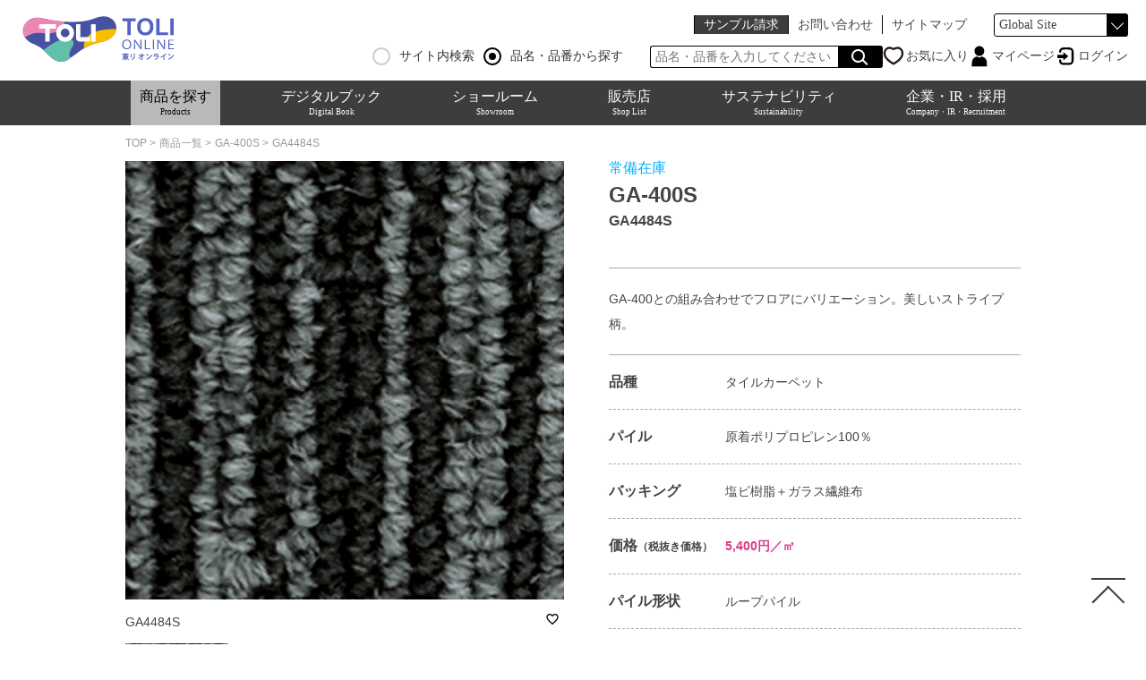

--- FILE ---
content_type: text/html; charset=UTF-8
request_url: https://www.toli.co.jp/product/search/carpet_number/GA4484S
body_size: 170714
content:

<!DOCTYPE html>
<html lang="ja">
<head>
    <meta charset="UTF-8">
    <meta name="viewport" content="width=device-width, initial-scale=1.0">
    
    <title>
        GA4484S | GA-400S | フロア総合カタログ | 東リ 住まいとインテリア    </title>

    <meta name="description" content="東リの取り扱うインテリアの最新情報をご紹介するビジネスユーザー向けサイト。製品検索システムやウェブカタログ、技術資料などをご利用いただけます。">
    <meta name="verify-v1" content="l2WJo+yFyrH4iebgLTTgbCXh3xacT3ZBOfAOwxL53XQ=">
    <link rel="shortcut icon" href="/favicon.ico" sizes="32x32">
    <link rel="apple-touch-icon-precomposed" href="/product/../common/img2019/apple-touch-icon.png">
	<link href="https://fonts.googleapis.com/icon?family=Material+Icons" rel="stylesheet">
	<link href="https://fonts.googleapis.com/icon?family=Material+Icons%7CMaterial+Icons+Outlined" rel="stylesheet">
	<link href="https://fonts.googleapis.com/css2?family=Material+Symbols+Outlined:opsz,wght,FILL,GRAD@20..48,100..700,0..1,-50..200" rel="stylesheet" />
    <link href="/product/../common/css/common2019.css?20260110120310" rel="stylesheet" type="text/css">
    <link href="/product/assets/header/common2019.css?20260110120310" rel="stylesheet" type="text/css">
    <!-- 共通CSS -->
            <link href="/product/../detail/css/detail.css?20260110120310" rel="stylesheet" type="text/css"><!-- ページ固有CSS -->
        <link href="/product/style/guest_change.css?20260110120310" rel="stylesheet" type="text/css"><!-- 頂いたもの変更したCSS -->
    <link href="/product/style/common.css?20260110120310" rel="stylesheet" type="text/css"><!-- こちらのCSS -->
    <link href="/product/style/construction.css?20260110120310" rel="stylesheet" type="text/css"><!-- 納入事例のCSS -->

    <script type="text/javascript" src="/product/../common/js/windowopen.js?20260110120310"></script>

	
</head>
<body id="top" class="p-top">
<!-- header(文字コード別にヘッダー出し分け) -->
<!-- Google Tag Manager -->
<noscript><iframe src="//www.googletagmanager.com/ns.html?id=GTM-MT7MBF" height="0" width="0"
    style="display:none;visibility:hidden"></iframe></noscript>
<script>(function (w, d, s, l, i) {
    w[l] = w[l] || []; w[l].push({
      'gtm.start':
        new Date().getTime(), event: 'gtm.js'
    }); var f = d.getElementsByTagName(s)[0],
      j = d.createElement(s), dl = l != 'dataLayer' ? '&l=' + l : ''; j.async = true; j.src =
        '//www.googletagmanager.com/gtm.js?id=' + i + dl; f.parentNode.insertBefore(j, f);
  })(window, document, 'script', 'dataLayer', 'GTM-MT7MBF');</script>
<!-- End Google Tag Manager -->
<script type="text/javascript" src="/common/js/jquery-3.3.1.min.js"></script>
<link href="/product/style/jquery-ui.min.css" rel="stylesheet" type="text/css">
<script src="/product/script/jquery-ui.min.js" language="javascript"></script>
<script src="/product/script/search_list.js" language="javascript" defer></script><!-- 検索予測JS -->
<!-- ログイン/ログアウト用CSS -->
<script>
  (() => {
    const link = document.createElement('link')
    Object.assign(link, {
      href: '/common/css/badges.css',
      rel: 'stylesheet',
      type: 'text/css'
    })
    document.head.appendChild(link)
  })()
</script>
<!-- ログイン/ログアウト検知用JS -->
<script type="text/javascript" defer src="/common/js/login_check.js"></script>

<header class="l-header">

  <div class="p-headerPC__content p-headerPC__InfoWrapper">

    <div class="p-headerPC__logo">
      <a href="/"><img alt="東リロゴ" src="/common/img2019/header_logo.svg" width="180"></a>
    </div>

    <div class="p-headerPC__contentRight">

      <ul class="p-headerPC__Info u-mg-btm10">
        <li class="p-headerPC__InfoItem">
          <a href="/member/">サンプル請求</a>
        </li>
        <!-- <li class="p-headerPC__InfoItem">
      <a href="/prog/">会員登録・変更</a>
    </li> -->
        <li class="p-headerPC__InfoItem">
          <a href="/member/faq">お問い合わせ</a>
        </li>
        <li class="p-headerPC__InfoItem">
          <a href="/sitemap/">サイトマップ</a>
        </li>

        <li class="p-headerPC__Lang">
          <ul class="p-headerPC__LangList">
            <li class="p-headerPC__LangItem--selected">
              Global Site

              <ul class="p-headerPC__LangList--hidden">
                <li class="p-headerPC__LangItem p-headerPC__LangItem">
                  <a href="http://toli-overseas.com/" target="_blank" rel="noopener">English</a>
                </li>
              </ul>
            </li>
          </ul>

        </li><!-- p-headerPC__Lang -->
      </ul><!-- p-headerPC__Info -->

      <!-- ラジオボタンで検索タイプを選択 -->
      <div class="p-headerPC__searchBox">
        <div class="search-type">
          <label>
              <input type="radio" name="searchType" value="site">
              <span class="radio-custom"></span>
              サイト内検索
          </label>
          <label>
              <input type="radio" name="searchType" value="product" checked>
              <span class="radio-custom"></span>
              品名・品番から探す
          </label>
        </div>
        <form action="/search.html" id="googleSearch">
          <div class="p-headerPC__search" id="searchBox">
            <!-- id名：search_text...品番検索機能-->
            <input class="p-headerPC__searchForm infoSearchForm" id="searchTex" placeholder="品名・品番を入力してください（例：GA-100、タイルカーペット）" name="q" type="text">
            <button class="p-headerPC__searchBtn infoSearchBtn"></button>

            <!-- <input type="text" name="q" id="searchTex" maxlength="255" /> -->
            <!-- <input type="image" name="sa" id="btnG" src="/common/img/search_btn.gif" value="検索" /> -->
            <a class="badge__link favorite" href="/product/favorite">お気に入り</a>
            <a class="badge__link member" href="/member">マイページ</a>
            <a class="badge__link logout off" href="/member/logout">ログアウト</a>
            <a class="badge__link login" href="/member/login">ログイン</a>
            <input name="cx" type="hidden" value="000018228454573048234:n3krbdbhjf0" />
            <input name="cof" type="hidden" value="FORID:10" />
            <input name="ie" type="hidden" value="utf-8" />

          </div>
        </form>
      </div>
      <!-- <script type="text/javascript" src="http://www.google.com/cse/brand?form=cse-search-box&lang=ja"></script> -->

    </div><!-- /p-headerPC__inner -->
  </div><!-- /p-headerPC__Wrapper -->

  <div class="p-headerPC__content p-headerPC__nav">
    <div class="p-headerPC__navInner">

      <ul class="p-headerPC__navList">
        <li class="p-headerPC__navItem p-headerPC__dropDown">
          <p class="p-headerPC__navText"><a href="/product/search/">商品を探す<span class="p-headerPC__navsubtxt">Products</span></a></p>

          <div class="p-headerPC__dropDownContent">
            <div class="p-headerPC__dropDownInner">
              <ul class="p-headerPC__dropDownNav">
                <li class="p-headerPC__dropDownNavItem">
                  <a class="yukazai" href="/product/search/floor_result">
                    <p class="p-headerPC__dropDownNavTitle">床材
                      <span class="p-headerPC__navsubtxt">Vinyl Tiles・Vinyl Sheets</span>
                    </p>
                  </a>
                </li>
                <li class="p-headerPC__dropDownNavItem ">
                  <a class="carpet" href="/product/search/carpet_result">
                    <p class="p-headerPC__dropDownNavTitle">カーペット
                      <span class="p-headerPC__navsubtxt">Carpets</span>
                    </p>
                  </a>
                </li>
                <li class="p-headerPC__dropDownNavItem">
                  <a class="wallcovering" href="/product/search/wall_result">
                    <p class="p-headerPC__dropDownNavTitle">壁装材・腰壁
                      <span class="p-headerPC__navsubtxt">Wallcoverings</span>
                    </p>
                  </a>
                </li>
                <li class="p-headerPC__dropDownNavItem">
                  <a class="curtain" href="/product/search/curtain_result">
                    <p class="p-headerPC__dropDownNavTitle">カーテン
                      <span class="p-headerPC__navsubtxt">Curtains</span>
                    </p>
                  </a>
                </li>
                <li class="p-headerPC__dropDownNavItem">
                  <a class="fukusizai" href="/product/search/baseboard_result">
                    <p class="p-headerPC__dropDownNavTitle">巾木
                      <span class="p-headerPC__navsubtxt">Skirting</span>
                    </p>
                  </a>
                </li>
                <li class="p-headerPC__dropDownNavItem">
                  <a class="other" href="/product/search/adhesive_result">
                    <p class="p-headerPC__dropDownNavTitle">接着剤・その他
                      <span class="p-headerPC__navsubtxt">Adhesives,Secondary materials</span>
                    </p>
                  </a>
                </li>
              </ul>

              <!-- 品名・品番から探す PC検索フォーム -->
              <form action="/product/search/all_result" id="" method="post">
                <div class="p-headerPC__search p-headerPC__dropDownSearch">
                  <p class="p-headerPC__dropDownSearchTitle">品名・品番から探す<span class="p-headerPC__navsubtxt">Find by Item
                      Number</span></p>
                  <input class="p-headerPC__searchForm dropDownSearchForm" id="searchProductNumberPC" name="all_search"
                    type="text" value="">
                  <button class="p-headerPC__searchBtn dropDownSearchBtn" type="submit"></button>

                </div>
              </form>
              <!-- 品名・品番から探す PC検索フォーム -->

            </div>
          </div>
        </li>

        <li class="p-headerPC__navItem p-headerPC__dropDown">
          <p class="p-headerPC__navText "><a href="/digital_catalog/">デジタルブック<span class="p-headerPC__navsubtxt">Digital Book</span></a></p>

          <div class="p-headerPC__dropDownContent NavIn-textLink">
            <div class="p-headerPC__dropDownInner">
              <div class="p-headerPC__dropDownNav">
                <ul class="p-headerPC__dropDownNav-textLink">
                  <li>
                    <a href="/digital_catalog/">すべて</a>
                  </li>
                </ul>
                <ul class="p-headerPC__dropDownNav-textLink">
                  <li>
                    <a href="/digital_catalog/?tab=floor">床材</a>
                    <span class="p-headerPC__navsubtxt">Vinyl Tiles・Vinyl Sheets</span>
                  </li>
                  <li>
                    <a href="/digital_catalog/?tab=carpet">カーペット</a>
                    <span class="p-headerPC__navsubtxt">Carpets</span>
                  </li>
                  <li>
                    <a href="/digital_catalog/?tab=wall">壁装材・腰壁</a>
                    <span class="p-headerPC__navsubtxt">Wall Coverings</span>
                  </li>
                  <li>
                    <a href="/digital_catalog/?tab=curtain">カーテン</a>
                    <span class="p-headerPC__navsubtxt">Curtains</span>
                  </li>
                  <li>
                    <a href="/digital_catalog/?tab=baseboard">巾木・その他</a>
                    <span class="p-headerPC__navsubtxt">Skirting・Secondary materials</span>
                  </li>
                </ul>
              </div>
            </div>
          </div>
        </li>

        <li class="p-headerPC__navItem p-headerPC__dropDown">
          <p class="p-headerPC__navText "><a href="/showroom/">ショールーム<span class="p-headerPC__navsubtxt">Showroom</span></a></p>

          <div class="p-headerPC__dropDownContent">
            <div class="p-headerPC__dropDownInner">
              <ul class="p-headerPC__dropDownNav">
                <li class="p-headerPC__dropDownNavItem">
                  <a href="/showroom/" class="showroom">
                    <p class="p-headerPC__dropDownNavTitle">TOP</p>
                  </a>
                </li>
                <li class="p-headerPC__dropDownNavItem">
                  <a href="/showroom/tokyo.html" class="tokyo">
                    <p class="p-headerPC__dropDownNavTitle">東京ショールーム
                      <span class="p-headerPC__navsubtxt">Tokyo</span>
                    </p>
                  </a>
                </li>
                <li class="p-headerPC__dropDownNavItem">
                  <a href="/showroom/osaka.html" class="osaka">
                    <p class="p-headerPC__dropDownNavTitle">大阪ショールーム
                      <span class="p-headerPC__navsubtxt">Osaka</span>
                    </p>
                  </a>
                </li>
                <li class="p-headerPC__dropDownNavItem">
                  <a href="/showroom/nagoya.html" class="nagoya">
                    <p class="p-headerPC__dropDownNavTitle">名古屋ショールーム
                      <span class="p-headerPC__navsubtxt">Nagoya</span>
                    </p>
                  </a>
                </li>
              </ul>
              <ul class="p-headerPC__dropDownNav">
                <li class="p-headerPC__dropDownNavItem">
                  <a href="/showroom/sapporo.html" class="sapporo">
                    <p class="p-headerPC__dropDownNavTitle">札幌ショールーム
                      <span class="p-headerPC__navsubtxt">Sapporo</span>
                    </p>
                  </a>
                </li>
                <li class="p-headerPC__dropDownNavItem">
                  <a href="/showroom/fukuoka.html" class="fukuoka">
                    <p class="p-headerPC__dropDownNavTitle">福岡ショールーム
                      <span class="p-headerPC__navsubtxt">Fukuoka</span>
                    </p>
                  </a>
                </li>
                <li class="p-headerPC__dropDownNavItem">
                  <a href="/showroom/okayama.html" class="okayama">
                    <p class="p-headerPC__dropDownNavTitle">岡山ショールーム
                      <span class="p-headerPC__navsubtxt">Okayama</span>
                    </p>
                  </a>
                </li>
                <li class="p-headerPC__dropDownNavItem">
                  <a href="/showroom/takamatsu.html" class="takamatsu">
                    <p class="p-headerPC__dropDownNavTitle">高松ショールーム
                      <span class="p-headerPC__navsubtxt">Takamatsu</span>
                    </p>
                  </a>
                </li>
              </ul>
            </div>
          </div>
        </li>

        <li class="p-headerPC__navItem">
          <a class="p-headerPC__navText" href="/shop/">
            販売店
            <span class="p-headerPC__navsubtxt">Shop List</span>
          </a>
        </li>

        <li class="p-headerPC__navItem">
          <a class="p-headerPC__navText" href="/sustainability/">
            サステナビリティ
            <span class="p-headerPC__navsubtxt">Sustainability</span>
          </a>
        </li>

        <li class="p-headerPC__navItem p-headerPC__dropDown">
          <p class="p-headerPC__navText"><a href="/company/">企業・IR・採用<span class="p-headerPC__navsubtxt">Company・IR・Recruitment </span></a></p>

          <div class="p-headerPC__dropDownContent NavIn-ir">
            <div class="p-headerPC__dropDownInner">
              <ul class="p-headerPC__dropDownNav">
                <li class="p-headerPC__dropDownNavItem p-headerPC__dropDownSubNav">
                  <a class="company" href="/company/">
                    <p class="p-headerPC__dropDownNavTitle">企業情報
                      <span class="p-headerPC__navsubtxt">Company</span>
                    </p>
                  </a>
                  <div class="p-headerPC__dropDownSubNavItem">
                    <div class="p-headerPC__dropDownSubNavItemInner">
                      <ul class="p-headerPC__dropDownNav-textLink">
                        <li>
                          <a href="/company/">企業情報TOP</a>
                        </li>
                      </ul>
                      <ul class="p-headerPC__dropDownNav-textLink">
                        <li>
                          <a href="/company/president_speech.html">社長メッセージ</a>
                        </li>
                        <li>
                          <a href="/company/philosophy.html">経営理念</a>
                        </li>
                        <li>
                          <a href="/company/company_outline.html">会社概要</a>
                        </li>
                        <li>
                          <a href="/company/toli_history.html">東リの歴史</a>
                        </li>
                        <li>
                          <a href="/company/charter.html">行動憲章</a>
                        </li>
                        <li>
                          <a href="/company/eigyousho.html">営業所一覧</a>
                        </li>
                      </ul>
                    </div>
                  </div>
                </li>
                <li class="p-headerPC__dropDownNavItem p-headerPC__dropDownSubNav">
                  <a class="ir" href="/ir/">
                    <p class="p-headerPC__dropDownNavTitle">IR情報
                      <span class="p-headerPC__navsubtxt">Investor Relations</span>
                    </p>
                  </a>
                  <div class="p-headerPC__dropDownSubNavItem p-headerPC__dropDownSubNavItem-IR">
                    <div class="p-headerPC__dropDownSubNavItemInner">
                      <ul class="p-headerPC__dropDownNav-textLink">
                        <li>
                          <a href="/ir/">IR情報TOP</a>
                        </li>
                        <li>
                          <a href="/ir_en/"><span class="c-nav__hasIcon c-nav__hasIcon--IrEnglish"><img
                                src="/ir_en/common/img/common/icon_earth.svg" alt="" width="24" height="24"
                                loading="lazy">English</span></a>
                        </li>
                      </ul>
                      <div class="p-headerPC__dropDownContent NavIn-knowledge">
                        <div class="p-headerPC__dropDownInner p-headerPC__dropDownInner-knowledge">
                          <div class="p-headerPC__dropDownNav">
                            <div class="p-headerPC__dropDownNav-knowledge">
                              <ul class="p-headerPC__dropDownNavIn-knowledge">
                                <li>
                                  <a href="/ir/message/">トップメッセージ</a>
                                </li>
                                <li>
                                  <a href="/ir/plan/">経営計画</a>
                                </li>
                                <li>
                                  <a href="/ir/walking/">東リの歩み</a>
                                </li>
                                <li>
                                  <a href="/ir/strength/">東リの強み</a>
                                </li>
                                <li>
                                  <a href="/ir/business/">事業内容</a>
                                </li>
                                <li>
                                  <a href="/ir/risk/">事業等のリスク</a>
                                </li>
                                <li>
                                  <a href="/ir/governance/">コーポレート・ガバナンス</a>
                                </li>
                                <li>
                                  <a href="/ir/disclosure/">IRに関する基本方針</a>
                                </li>
                              </ul>
                            </div>

                            <div class="p-headerPC__dropDownNav-knowledge">
                              <ul class="p-headerPC__dropDownNavIn-knowledge">
                                <li>
                                  <a href="/ir/closing_information/">決算短信</a>
                                </li>
                                <li>
                                  <a href="/ir/financialreport/">有価証券報告書</a>
                                </li>
                                <li>
                                  <a href="/ir/integrated_report/">統合報告書</a>
                                </li>
                                <li>
                                  <a href="/ir/report/">報告書・TOLI REPORT</a>
                                </li>
                                <li>
                                  <a href="/ir/presentation/">決算説明資料</a>
                                </li>
                                <li>
                                  <a href="/ir/investors/presentation/">個人投資家向け資料</a>
                                </li>
                                <li>
                                  <a href="/ir/highlight/">業績ハイライト</a>
                                </li>
                                <li>
                                  <a href="/ir/chart/">チャートジェネレーター</a>
                                </li>
                              </ul>
                            </div>

                            <div class="p-headerPC__dropDownNav-knowledge">
                              <ul class="p-headerPC__dropDownNavIn-knowledge">
                                <li>
                                  <a href="/ir/meeting/">株主総会</a>
                                </li>
                                <li>
                                  <a href="/ir/dividends/">株主還元・配当</a>
                                </li>
                                <li>
                                  <a href="/ir/basic/">株式基本情報</a>
                                </li>
                                <li>
                                  <a href="https://finance.yahoo.co.jp/quote/7971.T" target="_blank"
                                    rel="noopener"><span class="c-nav__hasIcon c-nav__hasIcon--blancTab">株価情報</span></a>
                                </li>
                                <li>
                                  <a href="/ir/articles/">定款</a>
                                </li>
                              </ul>
                            </div>

                            <div class="p-headerPC__dropDownNav-knowledge">
                              <ul class="p-headerPC__dropDownNavIn-knowledge">
                                <li>
                                  <a href="/ir/news/">IRニュース</a>
                                </li>
                                <li>
                                  <a href="/ir/schedule/">IRスケジュール</a>
                                </li>
                                <li>
                                  <a href="/ir/closing_announce/">電子公告</a>
                                </li>
                                <li>
                                  <a href="/ir/faq/">FAQ</a>
                                </li>
                                <li>
                                  <a href="https://form.run/@toli-ir" target="_blank" rel="noopener"><span
                                      class="c-nav__hasIcon c-nav__hasIcon--blancTab">お問い合わせ先</span></a>
                                </li>
                                <li>
                                  <a href="/ir/notes/">注意事項</a>
                                </li>
                              </ul>
                            </div>

                          </div>
                        </div>
                      </div>
                    </div>
                  </div>
                </li>
                <li class="p-headerPC__dropDownNavItem p-headerPC__dropDownSubNav">
                  <a class="saiyou" href="https://recruit.toli.co.jp/saiyou/" target="_blank" rel="noopener">
                    <p class="p-headerPC__dropDownNavTitle">採用情報
                      <span class="p-headerPC__navsubtxt">Recruitment</span>
                    </p>
                  </a>
                  <div class="p-headerPC__dropDownSubNavItem p-headerPC__dropDownSubNavItem">
                    <div class="p-headerPC__dropDownSubNavItemInner">
                      <ul class="p-headerPC__dropDownNav-textLink">
                        <li>
                          <a href="https://recruit.toli.co.jp/" target="_blank" rel="noopener"><span
                              class="c-nav__hasIcon c-nav__hasIcon--blancTab">新卒採用</span></a>
                        </li>
                        <li>
                          <a href="https://recruit.toli.co.jp/recruit/index.html?career" target="_blank" rel="noopener"><span
                              class="c-nav__hasIcon c-nav__hasIcon--blancTab">キャリア採用</span></a>
                        </li>
                        <li>
                          <a href="https://recruit.toli.co.jp/comeback/" target="_blank" rel="noopener"><span
                              class="c-nav__hasIcon c-nav__hasIcon--blancTab">カムバック採用</span></a>
                        </li>
                        <li>
                          <a href="https://www.instagram.com/toli_recruit/" target="_blank" rel="noopener"><span
                              class="c-nav__hasIcon c-nav__hasIcon--blancTab">新卒採用公式インスタグラム</span></a>
                        </li>
                      </ul>
                    </div>
                  </div>
                </li>
              </ul>
            </div>
          </div>
    </div>
    </li>


    </ul>

  </div><!-- /p-headerPC__navInner -->
  </div><!-- /p-headerPC__content /p-headerPC__InfoWrapper -->


  <div class="p-headerSP__content p-headerSP__Wrapper">
    <div class="p-headerSP__logo">
      <a href="/"><img alt="東リロゴ" src="/common/img2019/header_logo.svg" width="300"></a>
    </div>

    <div class="p-headerSP__drawer">

      <input id="drawer-checkbox" type="checkbox">
      <label for="drawer-checkbox" id="drawer-icon">
        <span></span>
      </label>
      <label for="drawer-checkbox" id="drawer-close"></label>
      <div class="c-drawer__content" id="drawer-content">

        <label for="drawer-checkbox" id="drawer-closeBtn">
          <span></span>
        </label>

        <div class="search-type">
          <label>
              <input type="radio" name="searchType" value="site">
              <span class="radio-custom"></span>
              サイト内検索
          </label>
          <label>
              <input type="radio" name="searchType" value="product" checked>
              <span class="radio-custom"></span>
              品名・品番から探す
          </label>
        </div>
        <form action="/search.html" id="googleSearch">
          <div class="p-headerSP__search c-drawer__borderBtm" id="searchBox">
            <!-- id名：search_text...品番検索機能 -->
            <input class="p-headerSP__searchForm infoSearchForm" id="searchTex" name="q" placeholder="品名・品番を入力してください（例：GA-100、タイルカーペット）"
              type="text">
            <button class="p-headerSP__searchBtn infoSearchBtn"></button>

            <!-- <input type="text" name="q" id="searchTex" maxlength="255" /> -->
            <!-- <input type="image" name="sa" id="btnG" src="/common/img/search_btn.gif" value="検索" /> -->
            <input name="cx" type="hidden" value="000018228454573048234:n3krbdbhjf0" />
            <input name="cof" type="hidden" value="FORID:10" />
            <input name="ie" type="hidden" value="utf-8" />
          </div>
        </form>

        <div class="p-headerSP__dropDown c-drawer__borderBtm">

          <div class="p-headerSP__dropDownMenu">
            <input id="menu1" type="checkbox">
            <label class="p-headerSP__dropDownTitle" for="menu1">商品を探す<span class="p-headerSP__navsubtxt">Products</span></label>
            <ul class="p-headerSP__dropDownContent">
              <li class="p-headerSP__dropDownItem">
                <a href="/product/search/">商品を探すTOP</a>
              </li>
              <li class="p-headerSP__dropDownItem">
                <a href="/product/search/floor_result">床材</a>
                <span class="p-headerSP__navsubtxt">Vinyl Tiles・Vinyl Sheets</span>
              </li>
              <li class="p-headerSP__dropDownItem">
                <a href="/product/search/carpet_result">カーペット</a>
                <span class="p-headerSP__navsubtxt">Carpets</span>
              </li>
              <li class="p-headerSP__dropDownItem">
                <a href="/product/search/wall_result">壁装材・腰壁</a>
                <span class="p-headerSP__navsubtxt">Wallcoverings</span>
              </li>
              <li class="p-headerSP__dropDownItem">
                <a href="/product/search/curtain_result">カーテン</a>
                <span class="p-headerSP__navsubtxt">Curtains</span>
              </li>
              <li class="p-headerSP__dropDownItem">
                <a href="/product/search/baseboard_result">巾木</a>
                <span class="p-headerSP__navsubtxt">Skirting</span>
              </li>
              <li class="p-headerSP__dropDownItem">
                <a href="/product/search/adhesive_result">接着剤・その他</a>
                <span class="p-headerSP__navsubtxt">Adhesives, Secondary materials</span>
              </li>

              <li class="p-headerSP__dropDownSearch">
                <p class="p-headerSP__dropDownSearchTitle">品名・品番から探す<span class="p-headerSP__navsubtxt">Find by Item
                  Number</span></p>

                <!-- 品名・品番から探す SP検索フォーム -->
                <form action="/product/search/all_result" method="post">
                  <div class="p-headerSP__dropDownSearchFormWrapper">
                    <input class="p-headerSP__dropDownSearchForm" id="searchProductNumberSP" name="all_search"
                      type="text" value="">
                    <button class="p-headerSP__dropDownSearchBtn" type="submit"></button>
                  </div>
                </form>
                <!-- 品名・品番から探す SP検索フォーム -->

              </li>
            </ul>
          </div>
          <!-- /p-headerSP__dropDownMenu -->
          <div class="p-headerSP__dropDownMenu">
            <p class="p-headerSP__dropDownTitle no-drop">
              <a href="/digital_catalog/digital_index.html">デジタルブック</a>
              <span class="p-headerSP__navsubtxt">Digital Book</span>
            </p>
          </div>

          <!-- <div class="p-headerSP__dropDownMenu">
            <input id="menu10" type="checkbox">
            <label class="p-headerSP__dropDownTitle" for="menu10">お役立ちツール</label>
            <ul class="p-headerSP__dropDownContent">
              <li class="p-headerSP__dropDownItem">
                <a href="/product/casestudy">納入事例</a>
              </li>
              <li class="p-headerSP__dropDownItem">
                <a href="/imagefit/">Image Fit（空間シミュレーション）</a>
              </li>
              <li class="p-headerSP__dropDownItem">
                <a href="/photoreal/">VR施工空間</a>
              </li>
              <li class="p-headerSP__dropDownItem">
                <a href="http://sozai.toli.co.jp/" target="_blank">素材画像ダウンロード</a>
              </li>
              <li class="p-headerSP__dropDownItem">
                <a href="/sample/">サンプル帳一覧</a>
              </li>
              <li class="p-headerSP__dropDownItem">
                <a href="/digital_catalog/pdf_index.html">PDFカタログダウンロード</a>
              </li>
              <li class="p-headerSP__dropDownItem">
                <a href="/oldandnew/">新旧品番対照表</a>
              </li>
              <li class="p-headerSP__dropDownItem">
                <a href="http://sozai.toli.co.jp/" target="_blank">東リのものづくり</a>
              </li>
              <li class="p-headerSP__dropDownItem">
                <a href="/market/">暮らしの東リ図鑑（市場別で探す）</a>
              </li>
              <li class="p-headerSP__dropDownItem">
                <a href="/trends/">製品コンテンツ一覧</a>
              </li>
            </ul>
          </div> -->
          <!-- /p-headerSP__dropDownMenu -->

          <div class="p-headerSP__dropDownMenu">
            <input id="menu2" type="checkbox">
            <label class="p-headerSP__dropDownTitle" for="menu2">ショールーム<span class="p-headerSP__navsubtxt">Showroom</span></label>
            <ul class="p-headerSP__dropDownContent">
              <li class="p-headerSP__dropDownItem">
                <a href="/showroom/">ショールームTOP</a>
              </li>
              <li class="p-headerSP__dropDownItem">
                <a href="/showroom/tokyo.html">東京ショールーム</a>
                <span class="p-headerSP__navsubtxt">Tokyo</span>
              </li>
              <li class="p-headerSP__dropDownItem">
                <a href="/showroom/osaka.html">大阪ショールーム</a>
                <span class="p-headerSP__navsubtxt">Osaka</span>
              </li>
              <li class="p-headerSP__dropDownItem">
                <a href="/showroom/nagoya.html">名古屋ショールーム</a>
                <span class="p-headerSP__navsubtxt">Nagoya</span>
              </li>
              <li class="p-headerSP__dropDownItem">
                <a href="/showroom/sapporo.html">札幌ショールーム</a>
                <span class="p-headerSP__navsubtxt">Sapporo</span>
              </li>
              <li class="p-headerSP__dropDownItem">
                <a href="/showroom/fukuoka.html">福岡ショールーム</a>
                <span class="p-headerSP__navsubtxt">Fukuoka</span>
              </li>
              <li class="p-headerSP__dropDownItem">
                <a href="/showroom/okayama.html">岡山ショールーム</a>
                <span class="p-headerSP__navsubtxt">Okayama</span>
              </li>
              <li class="p-headerSP__dropDownItem">
                <a href="/showroom/takamatsu.html">高松ショールーム</a>
                <span class="p-headerSP__navsubtxt">Takamatsu</span>
              </li>
            </ul>
          </div>
          <!-- /p-headerSP__dropDownMenu -->

          <div class="p-headerSP__dropDownMenu">
            <p class="p-headerSP__dropDownTitle no-drop">
              <a href="/shop/">販売店を探す</a>
              <span class="p-headerSP__navsubtxt">Shop List</span>
            </p>
          </div>
          <!-- /p-headerSP__dropDownMenu -->
          <!-- <div class="p-headerSP__dropDownMenu">
        <p class="p-headerSP__dropDownTitle no-drop">
          企業・IR・CSR・採用
        </p>
      </div> -->
          <!-- /p-headerSP__dropDownMenu -->
          <div class="p-headerSP__dropDownMenu">
            <input id="menu11" type="checkbox">
            <label class="p-headerSP__dropDownTitle" for="menu11">企業情報<span class="p-headerSP__navsubtxt">Company</span></label>
            <ul class="p-headerSP__dropDownContent">
              <li class="p-headerSP__dropDownItem">
                <a href="/company/">企業情報TOP</a>
              </li>
              <li class="p-headerSP__dropDownItem">
                <a href="/company/president_speech.html">社長メッセージ</a>
              </li>
              <li class="p-headerSP__dropDownItem">
                <a href="/company/charter.html">行動憲章</a>
              </li>
              <li class="p-headerSP__dropDownItem">
                <a href="/company/philosophy.html">経営理念</a>
              </li>
              <li class="p-headerSP__dropDownItem">
                <a href="/company/eigyousho.html">営業所一覧</a>
              </li>
              <li class="p-headerSP__dropDownItem">
                <a href="/company/company_outline.html">会社概要</a>
              </li>
              <li class="p-headerSP__dropDownItem">
                <a href="/company/toli_history.html">東リの歴史</a>
              </li>
              <li class="p-headerSP__dropDownItem">
                <a href="/ir/closing_announce/">電子公告</a>
              </li>
            </ul>
          </div>
          <!-- /p-headerSP__dropDownMenu -->
          <div class="p-headerSP__dropDownMenu">
            <p class="p-headerSP__dropDownTitle no-drop">
              <a href="/sustainability/">サステナビリティ</a>
              <span class="p-headerSP__navsubtxt">Sustainability</span>
            </p>
          </div>
          <div class="p-headerSP__dropDownMenu">
            <input id="menu12" type="checkbox">
            <label class="p-headerSP__dropDownTitle" for="menu12">IR情報<span class="p-headerSP__navsubtxt">IR</span></label>
            <ul class="p-headerSP__dropDownContent">
              <li class="p-headerSP__dropDownItem">
                <a href="/ir_en/">English</a>
              </li>
              <li class="p-headerSP__dropDownItem">
                <a href="/ir/message/">トップメッセージ</a>
              </li>
              <li class="p-headerSP__dropDownItem">
                <a href="/ir/plan/">経営計画</a>
              </li>
              <li class="p-headerSP__dropDownItem">
                <a href="/ir/walking/">東リの歩み</a>
              </li>
              <li class="p-headerSP__dropDownItem">
                <a href="/ir/strength/">東リの強み</a>
              </li>
              <li class="p-headerSP__dropDownItem">
                <a href="/ir/business/">事業内容</a>
              </li>
              <li class="p-headerSP__dropDownItem">
                <a href="/ir/risk/">事業等のリスク</a>
              </li>
              <li class="p-headerSP__dropDownItem">
                <a href="/ir/governance/">コーポレート・ガバナンス</a>
              </li>
              <li class="p-headerSP__dropDownItem">
                <a href="/ir/disclosure/">IRに関する基本方針</a>
              </li>
              <li class="p-headerSP__dropDownItem">
                <a href="/ir/closing_information/">決算短信</a>
              </li>
              <li class="p-headerSP__dropDownItem">
                <a href="/ir/financialreport/">有価証券報告書</a>
              </li>
              <li class="p-headerSP__dropDownItem">
                <a href="/ir/integrated_report/">統合報告書</a>
              </li>
              <li class="p-headerSP__dropDownItem">
                <a href="/ir/report/">報告書・TOLI REPORT</a>
              </li>
              <li class="p-headerSP__dropDownItem">
                <a href="/ir/presentation/">決算説明資料</a>
              </li>
              <li class="p-headerSP__dropDownItem">
                <a href="/ir/investors/presentation/">個人投資家向け資料</a>
              </li>
              <li class="p-headerSP__dropDownItem">
                <a href="/ir/highlight/">業績ハイライト</a>
              </li>
              <li class="p-headerSP__dropDownItem">
                <a href="/ir/chart/">チャートジェネレーター</a>
              </li>
              <li class="p-headerSP__dropDownItem">
                <a href="/ir/meeting/">株主総会</a>
              </li>
              <li class="p-headerSP__dropDownItem">
                <a href="/ir/dividends/">株主還元・配当</a>
              </li>
              <li class="p-headerSP__dropDownItem">
                <a href="/ir/basic/">株式基本情報</a>
              </li>
              <li class="p-headerSP__dropDownItem">
                <a href="https://finance.yahoo.co.jp/quote/7971.T" target="_blank">株価情報</a>
              </li>
              <li class="p-headerSP__dropDownItem">
                <a href="/ir/articles/">定款</a>
              </li>
              <li class="p-headerSP__dropDownItem">
                <a href="/ir/news/">IRニュース</a>
              </li>
              <li class="p-headerSP__dropDownItem">
                <a href="/ir/schedule/">IRスケジュール</a>
              </li>
              <li class="p-headerSP__dropDownItem">
                <a href="/ir/closing_announce/">電子公告</a>
              </li>
              <li class="p-headerSP__dropDownItem">
                <a href="/ir/faq/">FAQ</a>
              </li>
              <li class="p-headerSP__dropDownItem">
                <a href="https://form.run/@toli-ir" target="_blank" rel="noopener">お問い合わせ先</a>
              </li>
              <li class="p-headerSP__dropDownItem">
                <a href="/ir/notes/">注意事項</a>
              </li>
            </ul>
          </div>
          <!-- /p-headerSP__dropDownMenu -->

          <div class="p-headerSP__dropDownMenu">
            <input id="menu13" type="checkbox">
            <label class="p-headerSP__dropDownTitle" for="menu13">採用情報<span class="p-headerSP__navsubtxt">Recruitment</span></label>
            <ul class="p-headerSP__dropDownContent">
              <li class="p-headerSP__dropDownItem">
                <a href="https://recruit.toli.co.jp/" target="_blank" rel="noopener">新卒採用</a>
              </li>
              <li class="p-headerSP__dropDownItem">
                <a href="https://recruit.toli.co.jp/recruit/index.html?career" target="_blank" rel="noopener">キャリア採用</a>
              </li>
              <li class="p-headerSP__dropDownItem">
                <a href="https://recruit.toli.co.jp/comeback/" target="_blank" rel="noopener">カムバック採用</a>
              </li>
              <li class="p-headerSP__dropDownItem">
                <a href="https://www.instagram.com/toli_recruit/" target="_blank" rel="noopener">新卒採用公式インスタグラム</a>
              </li>
            </ul>
          </div>
          <!-- /p-headerSP__dropDownMenu -->

        </div><!-- /p-headerSP__dropDown -->

        <ul class="p-headerSP__inquiry previous">
          <!-- <li class="p-headerSP__inquiryItem">
        <a href="/prog/">会員登録・変更</a>
      </li> -->
          <li class="p-headerSP__inquiryItem">
            <a href="/member/">サンプル請求</a>
          </li>
          <li class="p-headerSP__inquiryItem">
            <a href="/member/faq">お問い合わせ</a>
          </li>
          <li class="p-headerSP__inquiryItem">
            <a href="/sitemap/">サイトマップ</a>
          </li>

          <li class="p-headerSP__inquiryItem p-headerSP__inquiryItem--drower">
            <input id="menu3" type="checkbox">
            <label class="p-headerSP__inquiryItem--drawerTitle" for="menu3">
              <a href="http://toli-overseas.com/" target="_blank" rel="noopener">Global Site</a></label>
            <ul class="p-headerSP__inquiryItem--drowerContent">
              <li class="p-headerSP__inquiryItem">
                <a href="http://toli-overseas.com/" target="_blank" rel="noopener">English</a>
              </li>
            </ul>
          </li>
        </ul><!-- p-headerSP__inquiry previous -->

        <ul class="p-headerSP__inquiry">
          <li class="p-headerSP__inquiryItem">
            <a class="sp_link favorite" href="/product/favorite">お気に入り</a>
          </li>
          <li class="p-headerSP__inquiryItem">
            <a class="sp_link member" href="/member">マイページ</a>
          </li>
          <li class="p-headerSP__inquiryItem off">
            <a class="sp_link logout" href="/member/logout">ログアウト</a>
          </li>
          <li class="p-headerSP__inquiryItem">
            <a class="sp_link login" href="/member/login">ログイン</a>
          </li>
        </ul><!-- p-headerSP__inquiry -->

      </div><!-- /c-drawer__content -->

    </div><!-- /p-headerSP__drawer -->
  </div><!-- /p-headerSP__content /p-headerSP__Wrapper -->

</header>

<script defer>
  var target = document.querySelector("#searchProductNumberPC");

  target.onfocus = function () {
    var obj = document.querySelector(".p-headerPC__dropDownContent");
    var obj2 = document.querySelector(".p-headerPC__dropDownInner");
    obj.classList.add("is-openDropDown");
    obj2.classList.add("is-openDropDownInner");
  }

  target.onblur = function () {
    var obj = document.querySelector(".p-headerPC__dropDownContent");
    var obj2 = document.querySelector(".p-headerPC__dropDownInner");
    obj.classList.remove("is-openDropDown");
    obj2.classList.remove("is-openDropDownInner");
  }

  // ドロワー展開中にhtml, bodyに付与しスクロール停止
  var drawerCheckbox = document.querySelector("#drawer-checkbox");
  drawerCheckbox.addEventListener("click", () => {
    document.querySelector("html, body").classList.toggle("is-hidden");
  });

  // PC版とSP版の検索入力フィールドを取得
  var pcSearchInput = document.querySelector('.p-headerPC__searchBox #searchTex');
  var spSearchInput = document.querySelector('.p-headerSP__content #searchTex');

  document.addEventListener('DOMContentLoaded', function() {

    // PC版フォーム取得（★追加）
    var pcSearchForm = document.querySelector('.p-headerPC__searchBox form');

    // スマホ版のラジオボタン
    var spRadioButtons = document.querySelectorAll('.p-headerSP__content .search-type input[name="searchType"]');

    spRadioButtons.forEach(function(radio) {
      radio.addEventListener('change', function() {
        if (this.value === 'site') {
          spSearchInput.placeholder = 'キーワードを入力してください';
        } else if (this.value === 'product') {
          spSearchInput.placeholder = '品名・品番を入力してください（例：GA-100、タイルカーペット）';
        }
      });
    });

    // PC版のラジオボタン
    var pcRadioButtons = document.querySelectorAll('.p-headerPC__searchBox input[name="searchType"]');

    pcRadioButtons.forEach(function(radio) {
      radio.addEventListener('change', function() {
        // ▼ 追加：PCフォームのaction切り替え ▼
        if (pcSearchForm) {
          if (this.value === 'site') {
            pcSearchForm.action = '/search.html';
          } else if (this.value === 'product') {
            pcSearchForm.action = '/product/search/all_result';
          }
        }
        // ▲ 追加ここまで ▲

        // placeholder変更（既存）
        if (this.value === 'site') {
          pcSearchInput.placeholder = 'キーワードを入力してください';
        } else if (this.value === 'product') {
          pcSearchInput.placeholder = '品名・品番を入力してください（例：GA-100、タイルカーペット）';
        }
      });
    });

    function updateSearchInterface(searchType) {
      const radios = {
        pc: {
          site: document.querySelector('.p-headerPC__searchBox input[name="searchType"][value="site"]'),
          product: document.querySelector('.p-headerPC__searchBox input[name="searchType"][value="product"]')
        },
        sp: {
          site: document.querySelector('.p-headerSP__content .search-type input[name="searchType"][value="site"]'),
          product: document.querySelector('.p-headerSP__content .search-type input[name="searchType"][value="product"]')
        }
      };

      const isSiteSearch = searchType === 'site';
      ['pc', 'sp'].forEach(device => {
        if (radios[device].site) radios[device].site.checked = isSiteSearch;
        if (radios[device].product) radios[device].product.checked = !isSiteSearch;
      });

      const placeholder = isSiteSearch ? 'キーワードを入力してください' : '品名・品番を入力してください（例：GA-100、タイルカーペット）';
      if (pcSearchInput) pcSearchInput.placeholder = placeholder;
      if (spSearchInput) spSearchInput.placeholder = placeholder;

      // 初期フォームaction設定（★追加）
      if (pcSearchForm) {
        pcSearchForm.action = isSiteSearch ? '/search.html' : '/product/search/all_result';
      }

      ['pc', 'sp'].forEach(device => {
        const targetRadio = radios[device][searchType];
        if (targetRadio && targetRadio.checked) {
          targetRadio.dispatchEvent(new Event('change'));
        }
      });
    }

    // ページ読み込み時に初期状態を設定
    updateSearchInterface('product');
    // 初期状態で「product」を選択状態にする（画面幅に応じて）
    if (window.innerWidth <= 766) {
      const spProductRadio = document.querySelector('.p-headerSP__drawer input[name="searchType"][value="product"]');
      if (spProductRadio) spProductRadio.checked = true;
    } else {
      const pcProductRadio = document.querySelector('.p-headerPC__searchBox input[name="searchType"][value="product"]');
      if (pcProductRadio) pcProductRadio.checked = true;
    }
  });
</script>

<!-- PCメニューアクティブ表示用のCSS/JS -->
<link rel="stylesheet" href="/common/css/menu-active-pc.css">
<script src="/common/js/menu-active-pc.js" defer></script><!-- /header -->

<script type="text/javascript" src="/product//script/jquery.tile.js"></script>
<script type="text/javascript" src="/product/../common/js/common2019.js?20260110120310"></script><!-- 共通JS -->
    <script type="text/javascript" src="/product/../detail/js/detail.js?20260110120310"></script><!-- ページ固有JS -->
<script type="text/javascript" src="/product/../shared/js/ga.js?20260110120310"></script><!-- 共通GA -->
<script src="/product/script/lazyload.js?20260110120310" language="javascript"></script><!-- 画像の遅延読み込み -->

<div class="loading">
    <div class="loader_loading">
        <div><span>ロード中</span></div>
    </div>
</div>
<main id="contents">

<div class="detail-wrap">
    <div class="detail-contents">

        <div class="p-breadcrumb">
            <ul>
                <li><a href="/">TOP</a></li>
                                    <li>
                                                    <a href="/product/search/carpet_result">商品一覧</a>
                                            </li>
                                    <li>
                                                    <a href="/product/search/carpet_product/22">GA-400S</a>
                                            </li>
                                    <li>
                                                    GA4484S                                            </li>
                            </ul>
        </div>

        <div class="detail-row detail-row--1">

            <div class="detail-info detail-info--1">
                                                    <div class="order_box">
                        <div class="stock">
                            常備在庫                        </div>
                    </div>
                
                <div class="detail-info__name">
                    GA-400S                    <span>GA4484S</span>
                </div>

                                    <div class="detail-info__copy">
                        GA-400との組み合わせでフロアにバリエーション。美しいストライプ柄。                    </div>
                
                <div class="detail-info__list">
                                                                                            <div class="detail-info__item">
                            <div class="detail-info__term">品種</div>
                            <div class="detail-info__description">タイルカーペット</div>
                        </div>
                                                                    <div class="detail-info__item">
                            <div class="detail-info__term">パイル</div>
                            <div class="detail-info__description">原着ポリプロピレン100％</div>
                        </div>
                                                                    <div class="detail-info__item">
                            <div class="detail-info__term">バッキング</div>
                            <div class="detail-info__description">塩ビ樹脂＋ガラス繊維布</div>
                        </div>
                                                                                                                    <div class="detail-info__item">
                            <div class="detail-info__term">価格<span>（税抜き価格）</div>
                            <div class="detail-info__description"><span>5,400円／㎡</span></div>
                        </div>
                                                                    <div class="detail-info__item">
                            <div class="detail-info__term">パイル形状</div>
                            <div class="detail-info__description">ループパイル</div>
                        </div>
                                                                                                                    <div class="detail-info__item">
                            <div class="detail-info__term">全厚</div>
                            <div class="detail-info__description">6mm<br>（3㎜ループパイル）</div>
                        </div>
                                                                    <div class="detail-info__item">
                            <div class="detail-info__term">密度</div>
                            <div class="detail-info__description">1／10ゲージ<br>14.0ステッチ</div>
                        </div>
                                                                    <div class="detail-info__item">
                            <div class="detail-info__term">寸法</div>
                            <div class="detail-info__description">500mm✕500mm</div>
                        </div>
                                                                    <div class="detail-info__item">
                            <div class="detail-info__term">梱包</div>
                            <div class="detail-info__description">20枚／ケース</div>
                        </div>
                                                                    <div class="detail-info__item">
                            <div class="detail-info__term">重量</div>
                            <div class="detail-info__description">22kg／ケース</div>
                        </div>
                                                                                                                                </div>

            </div><!-- /.detail-info -->


                            <div class="detail-features">
                    <div class="detail-features__list">

                        <!-- data-target属性は連番 .detail-features__imageの後ろの数字は固定 -->
                                                    <div class="detail-features__item ">
                                <div class="detail-features__image detail-features__image--01">
                                    <a data-target="features-modal-1">
                                        <img src="/product/assets/images/marks/20211109-141735防炎_NIF.gif"
                                             alt="TOLIピクト:防炎（NIF）">
                                    </a>
                                </div>
                            </div>
                                                    <div class="detail-features__item ">
                                <div class="detail-features__image detail-features__image--01">
                                    <a data-target="features-modal-2">
                                        <img src="/product/assets/images/marks/20211109-141728静電_NIF.gif"
                                             alt="TOLIピクト:制電（NIF）">
                                    </a>
                                </div>
                            </div>
                                                    <div class="detail-features__item ">
                                <div class="detail-features__image detail-features__image--01">
                                    <a data-target="features-modal-3">
                                        <img src="/product/assets/images/marks/歩行_業務3.jpg"
                                             alt="TOLIピクト:歩行業務3">
                                    </a>
                                </div>
                            </div>
                                                    <div class="detail-features__item detail-features__item--long1">
                                <div class="detail-features__image detail-features__image--24">
                                    <a data-target="features-modal-4">
                                        <img src="/product/assets/images/marks/F☆☆☆☆.jpg"
                                             alt="TOLIピクト:FIF☆☆☆☆">
                                    </a>
                                </div>
                            </div>
                                            </div>

                    <div class="detail-features__modal">
                        <!-- id属性は連番 -->
                                                    <div id="features-modal-1"
                                 class="detail-features__modal-item modal_item">
                                <div class="detail-features__contents modal_contents">
                                    <div class="detail-features__modal-image">
                                        <img src="/product/assets/images/marks/20211109-141735防炎_NIF.gif">
                                    </div>
                                    <div class="detail-features__modal-text">
                                        <div>TOLIピクト:防炎（NIF）</div>
                                        <p>一般社団法人日本インテリアファブリックス協会（NIF）が定める統一マークです。消防法に基づく防炎性能試験に合格しています。</p>
                                    </div>
                                </div>
                            </div>
                                                    <div id="features-modal-2"
                                 class="detail-features__modal-item modal_item">
                                <div class="detail-features__contents modal_contents">
                                    <div class="detail-features__modal-image">
                                        <img src="/product/assets/images/marks/20211109-141728静電_NIF.gif">
                                    </div>
                                    <div class="detail-features__modal-text">
                                        <div>TOLIピクト:制電（NIF）</div>
                                        <p>一般社団法人日本インテリアファブリックス協会（NIF）が定める統一マークです。NIFの規格をクリアする制電性能を有しています。</p>
                                    </div>
                                </div>
                            </div>
                                                    <div id="features-modal-3"
                                 class="detail-features__modal-item modal_item">
                                <div class="detail-features__contents modal_contents">
                                    <div class="detail-features__modal-image">
                                        <img src="/product/assets/images/marks/歩行_業務3.jpg">
                                    </div>
                                    <div class="detail-features__modal-text">
                                        <div>TOLIピクト:歩行業務3</div>
                                        <p>オフィス、学校、病院、会館等の執務室、会議室、またホテルのロビー、宴会場や客室など、中程度の歩行量の部位に適しています。</p>
                                    </div>
                                </div>
                            </div>
                                                    <div id="features-modal-4"
                                 class="detail-features__modal-item modal_item">
                                <div class="detail-features__contents modal_contents">
                                    <div class="detail-features__modal-image">
                                        <img src="/product/assets/images/marks/F☆☆☆☆.jpg">
                                    </div>
                                    <div class="detail-features__modal-text">
                                        <div>TOLIピクト:FIF☆☆☆☆</div>
                                        <p>インテリアファブリックス性能評価協議会が定めた、VOC（ホルムアルデヒド）放散の自主基準により表示される統一マークです。FIF☆☆☆☆ は最上級区分です。</p>
                                    </div>
                                </div>
                            </div>
                                            </div>

                    <div class="detail-features__comment">※機能をクリックすると詳細説明が表示されます。</div>

                </div><!-- /.detail-features -->
            

            <div class="detail-btn">
                <div class="detail-btn__list">
                    <div class="guest_btn detail-btn__item--default detail-btn__item--request favorite_icon">
                        <a href="/product/favorite" target="_blank">お気に入りリスト</a></div>

                                                                        <div class="guest_btn detail-btn__item--default detail-btn__item--book">
                                <a href="/digital_catalog/flooring2025_2026/index.html#page72" target="_blank">
                                    デジタルブックを見る</a>
                            </div>
                                            

                                            <div class="detail-btn__item detail-btn__item--default detail-btn__item--image parse_btn">
                            <a data-target="btn-modal-1">内装パース用画像ダウンロード</a>
                        </div>
                    
                                    </div>


                                    <div class="detail-btn__modal">
                                                    <div id="btn-modal-1" class="detail-btn__modal-item modal_item">
                                <div class="detail-btn__contents modal_contents">
                                    <div class="detail-btn__name">
                                        GA-400S GA4484S                                    </div>

                                                                            <div class="detail-btn__image">
                                            <div class="detail-btn__image-heading">マッピング画像</div>
                                            <p class="detail-btn__image__text">クリックすると画像ダウンロードします。</p>
                                            <p class="detail-btn__image__size"></p>

                                            <div class="detail-btn__image-list detail-btn__image-list--4">
                                                <ul>
                                                                                                            <li>
                                                            <div>
                                                                <a href="/product/search/download3_jpg/parse/GA4484S/GA4484S-C_1.jpg">
                                                                    <img src="/product/assets/images/parse/GA4484S/GA4484S-C_1.jpg?20260110120310">
                                                                </a>
                                                            </div>
                                                            <p>市松貼り（4枚）</p>
                                                        </li>
                                                                                                    </ul>
                                            </div>
                                        </div>
                                    
                                                                            <div class="detail-btn__image">
                                            <div class="detail-btn__image-heading">イメージ画像</div>
                                            <p class="detail-btn__image__text">クリックすると画像ダウンロードします。</p>
                                            <p class="detail-btn__image__size"></p>

                                            <div class="detail-btn__image-list detail-btn__image-list--4">
                                                <ul>
                                                                                                            <li>
                                                            <div>
                                                                <a href="/product/search/download3_jpg/parse/GA4484S/GA4484S-A_1.jpg">
                                                                    <img src="/product/assets/images/parse/GA4484S/GA4484S-A_1.jpg?20260110120310">
                                                                </a>
                                                                <p></p>
                                                            </div>
                                                        </li>
                                                                                                            <li>
                                                            <div>
                                                                <a href="/product/search/download3_jpg/parse/GA4484S/GA4484S-A_2.jpg">
                                                                    <img src="/product/assets/images/parse/GA4484S/GA4484S-A_2.jpg?20260110120310">
                                                                </a>
                                                                <p></p>
                                                            </div>
                                                        </li>
                                                                                                            <li>
                                                            <div>
                                                                <a href="/product/search/download3_jpg/parse/GA4484S/GA4484S-A_3.jpg">
                                                                    <img src="/product/assets/images/parse/GA4484S/GA4484S-A_3.jpg?20260110120310">
                                                                </a>
                                                                <p></p>
                                                            </div>
                                                        </li>
                                                                                                            <li>
                                                            <div>
                                                                <a href="/product/search/download3_jpg/parse/GA4484S/GA4484S-A_4.jpg">
                                                                    <img src="/product/assets/images/parse/GA4484S/GA4484S-A_4.jpg?20260110120310">
                                                                </a>
                                                                <p></p>
                                                            </div>
                                                        </li>
                                                                                                    </ul>
                                            </div>
                                        </div>
                                    
                                    <div class="detail-btn__download">
                                        <a href="/product/assets/images/parse/GA4484S.zip">画像一括ダウンロード</a>
                                    </div>
                                </div>
                            </div>

                                                    <div id="btn-modal-2" class="detail-btn__modal-item modal_item">
                                <div class="detail-btn__contents modal_contents">
                                    <div class="detail-btn__name">
                                        GA-400S GA4405S                                    </div>

                                                                            <div class="detail-btn__image">
                                            <div class="detail-btn__image-heading">マッピング画像</div>
                                            <p class="detail-btn__image__text">クリックすると画像ダウンロードします。</p>
                                            <p class="detail-btn__image__size"></p>

                                            <div class="detail-btn__image-list detail-btn__image-list--4">
                                                <ul>
                                                                                                            <li>
                                                            <div>
                                                                <a href="/product/search/download3_jpg/parse/GA4405S/GA4405S-C_1.jpg">
                                                                    <img src="/product/assets/images/parse/GA4405S/GA4405S-C_1.jpg?20260110120310">
                                                                </a>
                                                            </div>
                                                            <p>市松貼り（4枚）</p>
                                                        </li>
                                                                                                    </ul>
                                            </div>
                                        </div>
                                    
                                                                            <div class="detail-btn__image">
                                            <div class="detail-btn__image-heading">イメージ画像</div>
                                            <p class="detail-btn__image__text">クリックすると画像ダウンロードします。</p>
                                            <p class="detail-btn__image__size"></p>

                                            <div class="detail-btn__image-list detail-btn__image-list--4">
                                                <ul>
                                                                                                            <li>
                                                            <div>
                                                                <a href="/product/search/download3_jpg/parse/GA4405S/GA4405S-A_1.jpg">
                                                                    <img src="/product/assets/images/parse/GA4405S/GA4405S-A_1.jpg?20260110120310">
                                                                </a>
                                                                <p></p>
                                                            </div>
                                                        </li>
                                                                                                            <li>
                                                            <div>
                                                                <a href="/product/search/download3_jpg/parse/GA4405S/GA4405S-A_2.jpg">
                                                                    <img src="/product/assets/images/parse/GA4405S/GA4405S-A_2.jpg?20260110120310">
                                                                </a>
                                                                <p></p>
                                                            </div>
                                                        </li>
                                                                                                            <li>
                                                            <div>
                                                                <a href="/product/search/download3_jpg/parse/GA4405S/GA4405S-A_3.jpg">
                                                                    <img src="/product/assets/images/parse/GA4405S/GA4405S-A_3.jpg?20260110120310">
                                                                </a>
                                                                <p></p>
                                                            </div>
                                                        </li>
                                                                                                            <li>
                                                            <div>
                                                                <a href="/product/search/download3_jpg/parse/GA4405S/GA4405S-A_4.jpg">
                                                                    <img src="/product/assets/images/parse/GA4405S/GA4405S-A_4.jpg?20260110120310">
                                                                </a>
                                                                <p></p>
                                                            </div>
                                                        </li>
                                                                                                    </ul>
                                            </div>
                                        </div>
                                    
                                    <div class="detail-btn__download">
                                        <a href="/product/assets/images/parse/GA4405S.zip">画像一括ダウンロード</a>
                                    </div>
                                </div>
                            </div>

                                                    <div id="btn-modal-3" class="detail-btn__modal-item modal_item">
                                <div class="detail-btn__contents modal_contents">
                                    <div class="detail-btn__name">
                                        GA-400S GA4413S                                    </div>

                                                                            <div class="detail-btn__image">
                                            <div class="detail-btn__image-heading">マッピング画像</div>
                                            <p class="detail-btn__image__text">クリックすると画像ダウンロードします。</p>
                                            <p class="detail-btn__image__size"></p>

                                            <div class="detail-btn__image-list detail-btn__image-list--4">
                                                <ul>
                                                                                                            <li>
                                                            <div>
                                                                <a href="/product/search/download3_jpg/parse/GA4413S/GA4413S-C_1.jpg">
                                                                    <img src="/product/assets/images/parse/GA4413S/GA4413S-C_1.jpg?20260110120310">
                                                                </a>
                                                            </div>
                                                            <p>市松貼り（4枚）</p>
                                                        </li>
                                                                                                    </ul>
                                            </div>
                                        </div>
                                    
                                                                            <div class="detail-btn__image">
                                            <div class="detail-btn__image-heading">イメージ画像</div>
                                            <p class="detail-btn__image__text">クリックすると画像ダウンロードします。</p>
                                            <p class="detail-btn__image__size"></p>

                                            <div class="detail-btn__image-list detail-btn__image-list--4">
                                                <ul>
                                                                                                            <li>
                                                            <div>
                                                                <a href="/product/search/download3_jpg/parse/GA4413S/GA4413S-A_1.jpg">
                                                                    <img src="/product/assets/images/parse/GA4413S/GA4413S-A_1.jpg?20260110120310">
                                                                </a>
                                                                <p></p>
                                                            </div>
                                                        </li>
                                                                                                            <li>
                                                            <div>
                                                                <a href="/product/search/download3_jpg/parse/GA4413S/GA4413S-A_2.jpg">
                                                                    <img src="/product/assets/images/parse/GA4413S/GA4413S-A_2.jpg?20260110120310">
                                                                </a>
                                                                <p></p>
                                                            </div>
                                                        </li>
                                                                                                            <li>
                                                            <div>
                                                                <a href="/product/search/download3_jpg/parse/GA4413S/GA4413S-A_3.jpg">
                                                                    <img src="/product/assets/images/parse/GA4413S/GA4413S-A_3.jpg?20260110120310">
                                                                </a>
                                                                <p></p>
                                                            </div>
                                                        </li>
                                                                                                            <li>
                                                            <div>
                                                                <a href="/product/search/download3_jpg/parse/GA4413S/GA4413S-A_4.jpg">
                                                                    <img src="/product/assets/images/parse/GA4413S/GA4413S-A_4.jpg?20260110120310">
                                                                </a>
                                                                <p></p>
                                                            </div>
                                                        </li>
                                                                                                    </ul>
                                            </div>
                                        </div>
                                    
                                    <div class="detail-btn__download">
                                        <a href="/product/assets/images/parse/GA4413S.zip">画像一括ダウンロード</a>
                                    </div>
                                </div>
                            </div>

                                                    <div id="btn-modal-4" class="detail-btn__modal-item modal_item">
                                <div class="detail-btn__contents modal_contents">
                                    <div class="detail-btn__name">
                                        GA-400S GA4415S                                    </div>

                                                                            <div class="detail-btn__image">
                                            <div class="detail-btn__image-heading">マッピング画像</div>
                                            <p class="detail-btn__image__text">クリックすると画像ダウンロードします。</p>
                                            <p class="detail-btn__image__size"></p>

                                            <div class="detail-btn__image-list detail-btn__image-list--4">
                                                <ul>
                                                                                                            <li>
                                                            <div>
                                                                <a href="/product/search/download3_jpg/parse/GA4415S/GA4415S-C_1.jpg">
                                                                    <img src="/product/assets/images/parse/GA4415S/GA4415S-C_1.jpg?20260110120310">
                                                                </a>
                                                            </div>
                                                            <p>市松貼り（4枚）</p>
                                                        </li>
                                                                                                    </ul>
                                            </div>
                                        </div>
                                    
                                                                            <div class="detail-btn__image">
                                            <div class="detail-btn__image-heading">イメージ画像</div>
                                            <p class="detail-btn__image__text">クリックすると画像ダウンロードします。</p>
                                            <p class="detail-btn__image__size"></p>

                                            <div class="detail-btn__image-list detail-btn__image-list--4">
                                                <ul>
                                                                                                            <li>
                                                            <div>
                                                                <a href="/product/search/download3_jpg/parse/GA4415S/GA4415S-A_1.jpg">
                                                                    <img src="/product/assets/images/parse/GA4415S/GA4415S-A_1.jpg?20260110120310">
                                                                </a>
                                                                <p></p>
                                                            </div>
                                                        </li>
                                                                                                            <li>
                                                            <div>
                                                                <a href="/product/search/download3_jpg/parse/GA4415S/GA4415S-A_2.jpg">
                                                                    <img src="/product/assets/images/parse/GA4415S/GA4415S-A_2.jpg?20260110120310">
                                                                </a>
                                                                <p></p>
                                                            </div>
                                                        </li>
                                                                                                            <li>
                                                            <div>
                                                                <a href="/product/search/download3_jpg/parse/GA4415S/GA4415S-A_3.jpg">
                                                                    <img src="/product/assets/images/parse/GA4415S/GA4415S-A_3.jpg?20260110120310">
                                                                </a>
                                                                <p></p>
                                                            </div>
                                                        </li>
                                                                                                            <li>
                                                            <div>
                                                                <a href="/product/search/download3_jpg/parse/GA4415S/GA4415S-A_4.jpg">
                                                                    <img src="/product/assets/images/parse/GA4415S/GA4415S-A_4.jpg?20260110120310">
                                                                </a>
                                                                <p></p>
                                                            </div>
                                                        </li>
                                                                                                    </ul>
                                            </div>
                                        </div>
                                    
                                    <div class="detail-btn__download">
                                        <a href="/product/assets/images/parse/GA4415S.zip">画像一括ダウンロード</a>
                                    </div>
                                </div>
                            </div>

                                                    <div id="btn-modal-5" class="detail-btn__modal-item modal_item">
                                <div class="detail-btn__contents modal_contents">
                                    <div class="detail-btn__name">
                                        GA-400S GA4481S                                    </div>

                                                                            <div class="detail-btn__image">
                                            <div class="detail-btn__image-heading">マッピング画像</div>
                                            <p class="detail-btn__image__text">クリックすると画像ダウンロードします。</p>
                                            <p class="detail-btn__image__size"></p>

                                            <div class="detail-btn__image-list detail-btn__image-list--4">
                                                <ul>
                                                                                                            <li>
                                                            <div>
                                                                <a href="/product/search/download3_jpg/parse/GA4481S/GA4481S-C_1.jpg">
                                                                    <img src="/product/assets/images/parse/GA4481S/GA4481S-C_1.jpg?20260110120310">
                                                                </a>
                                                            </div>
                                                            <p>市松貼り（4枚）</p>
                                                        </li>
                                                                                                    </ul>
                                            </div>
                                        </div>
                                    
                                                                            <div class="detail-btn__image">
                                            <div class="detail-btn__image-heading">イメージ画像</div>
                                            <p class="detail-btn__image__text">クリックすると画像ダウンロードします。</p>
                                            <p class="detail-btn__image__size"></p>

                                            <div class="detail-btn__image-list detail-btn__image-list--4">
                                                <ul>
                                                                                                            <li>
                                                            <div>
                                                                <a href="/product/search/download3_jpg/parse/GA4481S/GA4481S-A_1.jpg">
                                                                    <img src="/product/assets/images/parse/GA4481S/GA4481S-A_1.jpg?20260110120310">
                                                                </a>
                                                                <p></p>
                                                            </div>
                                                        </li>
                                                                                                            <li>
                                                            <div>
                                                                <a href="/product/search/download3_jpg/parse/GA4481S/GA4481S-A_2.jpg">
                                                                    <img src="/product/assets/images/parse/GA4481S/GA4481S-A_2.jpg?20260110120310">
                                                                </a>
                                                                <p></p>
                                                            </div>
                                                        </li>
                                                                                                            <li>
                                                            <div>
                                                                <a href="/product/search/download3_jpg/parse/GA4481S/GA4481S-A_3.jpg">
                                                                    <img src="/product/assets/images/parse/GA4481S/GA4481S-A_3.jpg?20260110120310">
                                                                </a>
                                                                <p></p>
                                                            </div>
                                                        </li>
                                                                                                            <li>
                                                            <div>
                                                                <a href="/product/search/download3_jpg/parse/GA4481S/GA4481S-A_4.jpg">
                                                                    <img src="/product/assets/images/parse/GA4481S/GA4481S-A_4.jpg?20260110120310">
                                                                </a>
                                                                <p></p>
                                                            </div>
                                                        </li>
                                                                                                    </ul>
                                            </div>
                                        </div>
                                    
                                    <div class="detail-btn__download">
                                        <a href="/product/assets/images/parse/GA4481S.zip">画像一括ダウンロード</a>
                                    </div>
                                </div>
                            </div>

                                                    <div id="btn-modal-6" class="detail-btn__modal-item modal_item">
                                <div class="detail-btn__contents modal_contents">
                                    <div class="detail-btn__name">
                                        GA-400S GA4482S                                    </div>

                                                                            <div class="detail-btn__image">
                                            <div class="detail-btn__image-heading">マッピング画像</div>
                                            <p class="detail-btn__image__text">クリックすると画像ダウンロードします。</p>
                                            <p class="detail-btn__image__size"></p>

                                            <div class="detail-btn__image-list detail-btn__image-list--4">
                                                <ul>
                                                                                                            <li>
                                                            <div>
                                                                <a href="/product/search/download3_jpg/parse/GA4482S/GA4482S-C_1.jpg">
                                                                    <img src="/product/assets/images/parse/GA4482S/GA4482S-C_1.jpg?20260110120310">
                                                                </a>
                                                            </div>
                                                            <p>市松貼り（4枚）</p>
                                                        </li>
                                                                                                    </ul>
                                            </div>
                                        </div>
                                    
                                                                            <div class="detail-btn__image">
                                            <div class="detail-btn__image-heading">イメージ画像</div>
                                            <p class="detail-btn__image__text">クリックすると画像ダウンロードします。</p>
                                            <p class="detail-btn__image__size"></p>

                                            <div class="detail-btn__image-list detail-btn__image-list--4">
                                                <ul>
                                                                                                            <li>
                                                            <div>
                                                                <a href="/product/search/download3_jpg/parse/GA4482S/GA4482S-A_1.jpg">
                                                                    <img src="/product/assets/images/parse/GA4482S/GA4482S-A_1.jpg?20260110120310">
                                                                </a>
                                                                <p></p>
                                                            </div>
                                                        </li>
                                                                                                            <li>
                                                            <div>
                                                                <a href="/product/search/download3_jpg/parse/GA4482S/GA4482S-A_2.jpg">
                                                                    <img src="/product/assets/images/parse/GA4482S/GA4482S-A_2.jpg?20260110120310">
                                                                </a>
                                                                <p></p>
                                                            </div>
                                                        </li>
                                                                                                            <li>
                                                            <div>
                                                                <a href="/product/search/download3_jpg/parse/GA4482S/GA4482S-A_3.jpg">
                                                                    <img src="/product/assets/images/parse/GA4482S/GA4482S-A_3.jpg?20260110120310">
                                                                </a>
                                                                <p></p>
                                                            </div>
                                                        </li>
                                                                                                            <li>
                                                            <div>
                                                                <a href="/product/search/download3_jpg/parse/GA4482S/GA4482S-A_4.jpg">
                                                                    <img src="/product/assets/images/parse/GA4482S/GA4482S-A_4.jpg?20260110120310">
                                                                </a>
                                                                <p></p>
                                                            </div>
                                                        </li>
                                                                                                    </ul>
                                            </div>
                                        </div>
                                    
                                    <div class="detail-btn__download">
                                        <a href="/product/assets/images/parse/GA4482S.zip">画像一括ダウンロード</a>
                                    </div>
                                </div>
                            </div>

                                                    <div id="btn-modal-7" class="detail-btn__modal-item modal_item">
                                <div class="detail-btn__contents modal_contents">
                                    <div class="detail-btn__name">
                                        GA-400S GA4483S                                    </div>

                                                                            <div class="detail-btn__image">
                                            <div class="detail-btn__image-heading">マッピング画像</div>
                                            <p class="detail-btn__image__text">クリックすると画像ダウンロードします。</p>
                                            <p class="detail-btn__image__size"></p>

                                            <div class="detail-btn__image-list detail-btn__image-list--4">
                                                <ul>
                                                                                                            <li>
                                                            <div>
                                                                <a href="/product/search/download3_jpg/parse/GA4483S/GA4483S-C_1.jpg">
                                                                    <img src="/product/assets/images/parse/GA4483S/GA4483S-C_1.jpg?20260110120310">
                                                                </a>
                                                            </div>
                                                            <p>市松貼り（4枚）</p>
                                                        </li>
                                                                                                    </ul>
                                            </div>
                                        </div>
                                    
                                                                            <div class="detail-btn__image">
                                            <div class="detail-btn__image-heading">イメージ画像</div>
                                            <p class="detail-btn__image__text">クリックすると画像ダウンロードします。</p>
                                            <p class="detail-btn__image__size"></p>

                                            <div class="detail-btn__image-list detail-btn__image-list--4">
                                                <ul>
                                                                                                            <li>
                                                            <div>
                                                                <a href="/product/search/download3_jpg/parse/GA4483S/GA4483S-A_1.jpg">
                                                                    <img src="/product/assets/images/parse/GA4483S/GA4483S-A_1.jpg?20260110120310">
                                                                </a>
                                                                <p></p>
                                                            </div>
                                                        </li>
                                                                                                            <li>
                                                            <div>
                                                                <a href="/product/search/download3_jpg/parse/GA4483S/GA4483S-A_2.jpg">
                                                                    <img src="/product/assets/images/parse/GA4483S/GA4483S-A_2.jpg?20260110120310">
                                                                </a>
                                                                <p></p>
                                                            </div>
                                                        </li>
                                                                                                            <li>
                                                            <div>
                                                                <a href="/product/search/download3_jpg/parse/GA4483S/GA4483S-A_3.jpg">
                                                                    <img src="/product/assets/images/parse/GA4483S/GA4483S-A_3.jpg?20260110120310">
                                                                </a>
                                                                <p></p>
                                                            </div>
                                                        </li>
                                                                                                            <li>
                                                            <div>
                                                                <a href="/product/search/download3_jpg/parse/GA4483S/GA4483S-A_4.jpg">
                                                                    <img src="/product/assets/images/parse/GA4483S/GA4483S-A_4.jpg?20260110120310">
                                                                </a>
                                                                <p></p>
                                                            </div>
                                                        </li>
                                                                                                    </ul>
                                            </div>
                                        </div>
                                    
                                    <div class="detail-btn__download">
                                        <a href="/product/assets/images/parse/GA4483S.zip">画像一括ダウンロード</a>
                                    </div>
                                </div>
                            </div>

                                                    <div id="btn-modal-8" class="detail-btn__modal-item modal_item">
                                <div class="detail-btn__contents modal_contents">
                                    <div class="detail-btn__name">
                                        GA-400S GA4485S                                    </div>

                                                                            <div class="detail-btn__image">
                                            <div class="detail-btn__image-heading">マッピング画像</div>
                                            <p class="detail-btn__image__text">クリックすると画像ダウンロードします。</p>
                                            <p class="detail-btn__image__size"></p>

                                            <div class="detail-btn__image-list detail-btn__image-list--4">
                                                <ul>
                                                                                                            <li>
                                                            <div>
                                                                <a href="/product/search/download3_jpg/parse/GA4485S/GA4485S-C_1.jpg">
                                                                    <img src="/product/assets/images/parse/GA4485S/GA4485S-C_1.jpg?20260110120310">
                                                                </a>
                                                            </div>
                                                            <p>市松貼り（4枚）</p>
                                                        </li>
                                                                                                    </ul>
                                            </div>
                                        </div>
                                    
                                                                            <div class="detail-btn__image">
                                            <div class="detail-btn__image-heading">イメージ画像</div>
                                            <p class="detail-btn__image__text">クリックすると画像ダウンロードします。</p>
                                            <p class="detail-btn__image__size"></p>

                                            <div class="detail-btn__image-list detail-btn__image-list--4">
                                                <ul>
                                                                                                            <li>
                                                            <div>
                                                                <a href="/product/search/download3_jpg/parse/GA4485S/GA4485S-A_1.jpg">
                                                                    <img src="/product/assets/images/parse/GA4485S/GA4485S-A_1.jpg?20260110120310">
                                                                </a>
                                                                <p></p>
                                                            </div>
                                                        </li>
                                                                                                            <li>
                                                            <div>
                                                                <a href="/product/search/download3_jpg/parse/GA4485S/GA4485S-A_2.jpg">
                                                                    <img src="/product/assets/images/parse/GA4485S/GA4485S-A_2.jpg?20260110120310">
                                                                </a>
                                                                <p></p>
                                                            </div>
                                                        </li>
                                                                                                            <li>
                                                            <div>
                                                                <a href="/product/search/download3_jpg/parse/GA4485S/GA4485S-A_3.jpg">
                                                                    <img src="/product/assets/images/parse/GA4485S/GA4485S-A_3.jpg?20260110120310">
                                                                </a>
                                                                <p></p>
                                                            </div>
                                                        </li>
                                                                                                            <li>
                                                            <div>
                                                                <a href="/product/search/download3_jpg/parse/GA4485S/GA4485S-A_4.jpg">
                                                                    <img src="/product/assets/images/parse/GA4485S/GA4485S-A_4.jpg?20260110120310">
                                                                </a>
                                                                <p></p>
                                                            </div>
                                                        </li>
                                                                                                    </ul>
                                            </div>
                                        </div>
                                    
                                    <div class="detail-btn__download">
                                        <a href="/product/assets/images/parse/GA4485S.zip">画像一括ダウンロード</a>
                                    </div>
                                </div>
                            </div>

                                                    <div id="btn-modal-9" class="detail-btn__modal-item modal_item">
                                <div class="detail-btn__contents modal_contents">
                                    <div class="detail-btn__name">
                                        GA-400S GA4486S                                    </div>

                                                                            <div class="detail-btn__image">
                                            <div class="detail-btn__image-heading">マッピング画像</div>
                                            <p class="detail-btn__image__text">クリックすると画像ダウンロードします。</p>
                                            <p class="detail-btn__image__size"></p>

                                            <div class="detail-btn__image-list detail-btn__image-list--4">
                                                <ul>
                                                                                                            <li>
                                                            <div>
                                                                <a href="/product/search/download3_jpg/parse/GA4486S/GA4486S-C_1.jpg">
                                                                    <img src="/product/assets/images/parse/GA4486S/GA4486S-C_1.jpg?20260110120310">
                                                                </a>
                                                            </div>
                                                            <p>市松貼り（4枚）</p>
                                                        </li>
                                                                                                    </ul>
                                            </div>
                                        </div>
                                    
                                                                            <div class="detail-btn__image">
                                            <div class="detail-btn__image-heading">イメージ画像</div>
                                            <p class="detail-btn__image__text">クリックすると画像ダウンロードします。</p>
                                            <p class="detail-btn__image__size"></p>

                                            <div class="detail-btn__image-list detail-btn__image-list--4">
                                                <ul>
                                                                                                            <li>
                                                            <div>
                                                                <a href="/product/search/download3_jpg/parse/GA4486S/GA4486S-A_1.jpg">
                                                                    <img src="/product/assets/images/parse/GA4486S/GA4486S-A_1.jpg?20260110120310">
                                                                </a>
                                                                <p></p>
                                                            </div>
                                                        </li>
                                                                                                            <li>
                                                            <div>
                                                                <a href="/product/search/download3_jpg/parse/GA4486S/GA4486S-A_2.jpg">
                                                                    <img src="/product/assets/images/parse/GA4486S/GA4486S-A_2.jpg?20260110120310">
                                                                </a>
                                                                <p></p>
                                                            </div>
                                                        </li>
                                                                                                            <li>
                                                            <div>
                                                                <a href="/product/search/download3_jpg/parse/GA4486S/GA4486S-A_3.jpg">
                                                                    <img src="/product/assets/images/parse/GA4486S/GA4486S-A_3.jpg?20260110120310">
                                                                </a>
                                                                <p></p>
                                                            </div>
                                                        </li>
                                                                                                            <li>
                                                            <div>
                                                                <a href="/product/search/download3_jpg/parse/GA4486S/GA4486S-A_4.jpg">
                                                                    <img src="/product/assets/images/parse/GA4486S/GA4486S-A_4.jpg?20260110120310">
                                                                </a>
                                                                <p></p>
                                                            </div>
                                                        </li>
                                                                                                    </ul>
                                            </div>
                                        </div>
                                    
                                    <div class="detail-btn__download">
                                        <a href="/product/assets/images/parse/GA4486S.zip">画像一括ダウンロード</a>
                                    </div>
                                </div>
                            </div>

                                                    <div id="btn-modal-10" class="detail-btn__modal-item modal_item">
                                <div class="detail-btn__contents modal_contents">
                                    <div class="detail-btn__name">
                                        GA-400S GA4487S                                    </div>

                                                                            <div class="detail-btn__image">
                                            <div class="detail-btn__image-heading">マッピング画像</div>
                                            <p class="detail-btn__image__text">クリックすると画像ダウンロードします。</p>
                                            <p class="detail-btn__image__size"></p>

                                            <div class="detail-btn__image-list detail-btn__image-list--4">
                                                <ul>
                                                                                                            <li>
                                                            <div>
                                                                <a href="/product/search/download3_jpg/parse/GA4487S/GA4487S-C_1.jpg">
                                                                    <img src="/product/assets/images/parse/GA4487S/GA4487S-C_1.jpg?20260110120310">
                                                                </a>
                                                            </div>
                                                            <p>市松貼り（4枚）</p>
                                                        </li>
                                                                                                    </ul>
                                            </div>
                                        </div>
                                    
                                                                            <div class="detail-btn__image">
                                            <div class="detail-btn__image-heading">イメージ画像</div>
                                            <p class="detail-btn__image__text">クリックすると画像ダウンロードします。</p>
                                            <p class="detail-btn__image__size"></p>

                                            <div class="detail-btn__image-list detail-btn__image-list--4">
                                                <ul>
                                                                                                            <li>
                                                            <div>
                                                                <a href="/product/search/download3_jpg/parse/GA4487S/GA4487S-A_1.jpg">
                                                                    <img src="/product/assets/images/parse/GA4487S/GA4487S-A_1.jpg?20260110120310">
                                                                </a>
                                                                <p></p>
                                                            </div>
                                                        </li>
                                                                                                            <li>
                                                            <div>
                                                                <a href="/product/search/download3_jpg/parse/GA4487S/GA4487S-A_2.jpg">
                                                                    <img src="/product/assets/images/parse/GA4487S/GA4487S-A_2.jpg?20260110120310">
                                                                </a>
                                                                <p></p>
                                                            </div>
                                                        </li>
                                                                                                            <li>
                                                            <div>
                                                                <a href="/product/search/download3_jpg/parse/GA4487S/GA4487S-A_3.jpg">
                                                                    <img src="/product/assets/images/parse/GA4487S/GA4487S-A_3.jpg?20260110120310">
                                                                </a>
                                                                <p></p>
                                                            </div>
                                                        </li>
                                                                                                            <li>
                                                            <div>
                                                                <a href="/product/search/download3_jpg/parse/GA4487S/GA4487S-A_4.jpg">
                                                                    <img src="/product/assets/images/parse/GA4487S/GA4487S-A_4.jpg?20260110120310">
                                                                </a>
                                                                <p></p>
                                                            </div>
                                                        </li>
                                                                                                    </ul>
                                            </div>
                                        </div>
                                    
                                    <div class="detail-btn__download">
                                        <a href="/product/assets/images/parse/GA4487S.zip">画像一括ダウンロード</a>
                                    </div>
                                </div>
                            </div>

                                                    <div id="btn-modal-11" class="detail-btn__modal-item modal_item">
                                <div class="detail-btn__contents modal_contents">
                                    <div class="detail-btn__name">
                                        GA-400S GA4488S                                    </div>

                                                                            <div class="detail-btn__image">
                                            <div class="detail-btn__image-heading">マッピング画像</div>
                                            <p class="detail-btn__image__text">クリックすると画像ダウンロードします。</p>
                                            <p class="detail-btn__image__size"></p>

                                            <div class="detail-btn__image-list detail-btn__image-list--4">
                                                <ul>
                                                                                                            <li>
                                                            <div>
                                                                <a href="/product/search/download3_jpg/parse/GA4488S/GA4488S-C_1.jpg">
                                                                    <img src="/product/assets/images/parse/GA4488S/GA4488S-C_1.jpg?20260110120310">
                                                                </a>
                                                            </div>
                                                            <p>市松貼り（4枚）</p>
                                                        </li>
                                                                                                    </ul>
                                            </div>
                                        </div>
                                    
                                                                            <div class="detail-btn__image">
                                            <div class="detail-btn__image-heading">イメージ画像</div>
                                            <p class="detail-btn__image__text">クリックすると画像ダウンロードします。</p>
                                            <p class="detail-btn__image__size"></p>

                                            <div class="detail-btn__image-list detail-btn__image-list--4">
                                                <ul>
                                                                                                            <li>
                                                            <div>
                                                                <a href="/product/search/download3_jpg/parse/GA4488S/GA4488S-A_1.jpg">
                                                                    <img src="/product/assets/images/parse/GA4488S/GA4488S-A_1.jpg?20260110120310">
                                                                </a>
                                                                <p></p>
                                                            </div>
                                                        </li>
                                                                                                            <li>
                                                            <div>
                                                                <a href="/product/search/download3_jpg/parse/GA4488S/GA4488S-A_2.jpg">
                                                                    <img src="/product/assets/images/parse/GA4488S/GA4488S-A_2.jpg?20260110120310">
                                                                </a>
                                                                <p></p>
                                                            </div>
                                                        </li>
                                                                                                            <li>
                                                            <div>
                                                                <a href="/product/search/download3_jpg/parse/GA4488S/GA4488S-A_3.jpg">
                                                                    <img src="/product/assets/images/parse/GA4488S/GA4488S-A_3.jpg?20260110120310">
                                                                </a>
                                                                <p></p>
                                                            </div>
                                                        </li>
                                                                                                            <li>
                                                            <div>
                                                                <a href="/product/search/download3_jpg/parse/GA4488S/GA4488S-A_4.jpg">
                                                                    <img src="/product/assets/images/parse/GA4488S/GA4488S-A_4.jpg?20260110120310">
                                                                </a>
                                                                <p></p>
                                                            </div>
                                                        </li>
                                                                                                    </ul>
                                            </div>
                                        </div>
                                    
                                    <div class="detail-btn__download">
                                        <a href="/product/assets/images/parse/GA4488S.zip">画像一括ダウンロード</a>
                                    </div>
                                </div>
                            </div>

                                                    <div id="btn-modal-12" class="detail-btn__modal-item modal_item">
                                <div class="detail-btn__contents modal_contents">
                                    <div class="detail-btn__name">
                                        GA-400S GA4489S                                    </div>

                                                                            <div class="detail-btn__image">
                                            <div class="detail-btn__image-heading">マッピング画像</div>
                                            <p class="detail-btn__image__text">クリックすると画像ダウンロードします。</p>
                                            <p class="detail-btn__image__size"></p>

                                            <div class="detail-btn__image-list detail-btn__image-list--4">
                                                <ul>
                                                                                                            <li>
                                                            <div>
                                                                <a href="/product/search/download3_jpg/parse/GA4489S/GA4489S-C_1.jpg">
                                                                    <img src="/product/assets/images/parse/GA4489S/GA4489S-C_1.jpg?20260110120310">
                                                                </a>
                                                            </div>
                                                            <p>市松貼り（4枚）</p>
                                                        </li>
                                                                                                    </ul>
                                            </div>
                                        </div>
                                    
                                                                            <div class="detail-btn__image">
                                            <div class="detail-btn__image-heading">イメージ画像</div>
                                            <p class="detail-btn__image__text">クリックすると画像ダウンロードします。</p>
                                            <p class="detail-btn__image__size"></p>

                                            <div class="detail-btn__image-list detail-btn__image-list--4">
                                                <ul>
                                                                                                            <li>
                                                            <div>
                                                                <a href="/product/search/download3_jpg/parse/GA4489S/GA4489S-A_1.jpg">
                                                                    <img src="/product/assets/images/parse/GA4489S/GA4489S-A_1.jpg?20260110120310">
                                                                </a>
                                                                <p></p>
                                                            </div>
                                                        </li>
                                                                                                            <li>
                                                            <div>
                                                                <a href="/product/search/download3_jpg/parse/GA4489S/GA4489S-A_2.jpg">
                                                                    <img src="/product/assets/images/parse/GA4489S/GA4489S-A_2.jpg?20260110120310">
                                                                </a>
                                                                <p></p>
                                                            </div>
                                                        </li>
                                                                                                            <li>
                                                            <div>
                                                                <a href="/product/search/download3_jpg/parse/GA4489S/GA4489S-A_3.jpg">
                                                                    <img src="/product/assets/images/parse/GA4489S/GA4489S-A_3.jpg?20260110120310">
                                                                </a>
                                                                <p></p>
                                                            </div>
                                                        </li>
                                                                                                            <li>
                                                            <div>
                                                                <a href="/product/search/download3_jpg/parse/GA4489S/GA4489S-A_4.jpg">
                                                                    <img src="/product/assets/images/parse/GA4489S/GA4489S-A_4.jpg?20260110120310">
                                                                </a>
                                                                <p></p>
                                                            </div>
                                                        </li>
                                                                                                    </ul>
                                            </div>
                                        </div>
                                    
                                    <div class="detail-btn__download">
                                        <a href="/product/assets/images/parse/GA4489S.zip">画像一括ダウンロード</a>
                                    </div>
                                </div>
                            </div>

                                            </div>
                
            </div><!-- /.detail-btn -->
        </div>


        <div class="detail-row detail-row--2">

                            <div class="detail-image">
                                            <div class="detail-image__main" data-target="image-modal-1">
                                                                                        <img src="/product/assets/images/carpet_item/GA4484S_20191008_150700.jpg"
                                    alt="GA4484S" >
                                                    </div>
                        <div class="favorite_box p_relative">
                                                                                            <span class="material-icons text_favorite favorite_on"
                                      onclick="location.href='/member'">favorite_border</span>
                                                    </div>
                        <div class="detail-image__caption image-name">GA4484S</div>


                    
                                            <ul class="detail-image__sub">
                                                            <li class="detail-image__sub-item image-name-text stock_view">
                                    <a data-target="image-modal-1>"
                                       data-src="/product/assets/images/carpet_item/GA4484S_20191008_150700.jpg"
                                       image-name="GA4484S">
                                        <img src="/product/assets/images/carpet_item_m/GA4484S_20191008_150700.jpg"
                                             alt="GA4484S">
                                    </a>
                                </li>
                                                    </ul>
                    
                                            <div style="margin: 5px auto; font-weight: bold;">施工イメージ</div>
                        <ul class="detail-image__sub">
                                                                                            <li class="detail-image__sub-item image-name-text stock_none">
                                    <a data-target="image-modal-2"
                                       data-src="/product/assets/images/carpet_construction/GA4485S_2_20191008_145427.jpg"
                                       image-name="GA4485S/GA4486S/GA4001/GA4004/GA4043" image-flag=0>
                                        <img src="/product/assets/images/carpet_construction/GA4485S_2_20191008_145427.jpg">
                                    </a>
                                </li>
                                                    </ul>
                    
                    <div class="detail-image__modal">
                                                                                    <div id="image-modal-1" class="detail-image__modal-item modal_item">
                                    <div class="detail-image__contents modal_contents">
                                        <div class="detail-image__modal-image">
                                            <img src="/product/assets/images/carpet_item_m/GA4484S_20191008_150700.jpg"
                                                 alt="GA4484S">
                                        </div>
                                        <div class="detail-image__modal-caption">
                                            GA4484S                                        </div>
                                        <div class="detail-image__modal-btn">
                                                                                            <a href="/product/search/download2_jpg/carpet_item//GA4484S_20191008_150700.jpg/GA4484S">
                                                    ダウンロード
                                                </a>
                                                                                    </div>
                                    </div>
                                </div>
                                                                                                            <div id="image-modal-2" class="detail-image__modal-item modal_item">
                                    <div class="detail-image__contents modal_contents">
                                        <div class="detail-image__modal-image">
                                            <img src="/product/assets/images/carpet_construction/GA4485S_2_20191008_145427.jpg"
                                                 alt="GA4485S/GA4486S/GA4001/GA4004/GA4043">
                                        </div>
                                        <div class="detail-image__modal-caption">
                                            GA4485S/GA4486S/GA4001/GA4004/GA4043</div>
                                        <div class="detail-image__modal-btn">
                                                                                            <a href="/product/search/download2_jpg/carpet_construction/GA4485S_2_20191008_145427.jpg/GA4485S/GA4486S/GA4001/GA4004/GA4043_S">
                                                    ダウンロード
                                                </a>
                                                                                    </div>
                                    </div>
                                </div>
                                                                        </div>

                    <div class="detail-image__comment">
                                                    ※メインの画像をクリックすると拡大、ダウンロードができます。
                                            </div>
                </div>
                <!-- /.detail-image -->
            
            <div class="detail-info detail-info--2">
            </div><!-- /.detail-info -->

                            <div class="detail-no">
                    <div class="detail-no__list">
                        <div class="detail-no__heading">同じ品名の他の品番</div>
                        <div class="detail-no__contents">
                                                                                            <a href="/product/search/carpet_number/GA4405S"
                                   class="detail-no__item p_relative">
                                    <div class="detail-no__image">
                                                                                                                                <img src="/product/assets/images/carpet_item_m/GA4405S_20241017_113251.jpg"
                                                 alt="GA4405S" width="30px">
                                                                            </div>

                                    <div class="favorite_box">
                                                                                                                                <span class="material-icons text_favorite favorite_on"
                                                  onclick="location.href='/member'">favorite_border</span>
                                                                            </div>
                                    <div class="detail-no__text">
                                        GA4405S                                                                            </div>
                                </a>
                                                                                            <a href="/product/search/carpet_number/GA4413S"
                                   class="detail-no__item p_relative">
                                    <div class="detail-no__image">
                                                                                                                                <img src="/product/assets/images/carpet_item_m/GA4413S_20191008_145606.jpg"
                                                 alt="GA4413S" width="30px">
                                                                            </div>

                                    <div class="favorite_box">
                                                                                                                                <span class="material-icons text_favorite favorite_on"
                                                  onclick="location.href='/member'">favorite_border</span>
                                                                            </div>
                                    <div class="detail-no__text">
                                        GA4413S                                                                            </div>
                                </a>
                                                                                            <a href="/product/search/carpet_number/GA4481S"
                                   class="detail-no__item p_relative">
                                    <div class="detail-no__image">
                                                                                                                                <img src="/product/assets/images/carpet_item_m/GA4481S_20191008_150608.jpg"
                                                 alt="GA4481S" width="30px">
                                                                            </div>

                                    <div class="favorite_box">
                                                                                                                                <span class="material-icons text_favorite favorite_on"
                                                  onclick="location.href='/member'">favorite_border</span>
                                                                            </div>
                                    <div class="detail-no__text">
                                        GA4481S                                                                            </div>
                                </a>
                                                                                            <a href="/product/search/carpet_number/GA4482S"
                                   class="detail-no__item p_relative">
                                    <div class="detail-no__image">
                                                                                                                                <img src="/product/assets/images/carpet_item_m/GA4482S_20191008_150624.jpg"
                                                 alt="GA4482S" width="30px">
                                                                            </div>

                                    <div class="favorite_box">
                                                                                                                                <span class="material-icons text_favorite favorite_on"
                                                  onclick="location.href='/member'">favorite_border</span>
                                                                            </div>
                                    <div class="detail-no__text">
                                        GA4482S                                                                            </div>
                                </a>
                                                                                            <a href="/product/search/carpet_number/GA4483S"
                                   class="detail-no__item p_relative">
                                    <div class="detail-no__image">
                                                                                                                                <img src="/product/assets/images/carpet_item_m/GA4483S_20191008_150642.jpg"
                                                 alt="GA4483S" width="30px">
                                                                            </div>

                                    <div class="favorite_box">
                                                                                                                                <span class="material-icons text_favorite favorite_on"
                                                  onclick="location.href='/member'">favorite_border</span>
                                                                            </div>
                                    <div class="detail-no__text">
                                        GA4483S                                                                            </div>
                                </a>
                                                                                            <a href="/product/search/carpet_number/GA4415S"
                                   class="detail-no__item p_relative">
                                    <div class="detail-no__image">
                                                                                                                                <img src="/product/assets/images/carpet_item_m/GA4415S_20191008_145640.jpg"
                                                 alt="GA4415S" width="30px">
                                                                            </div>

                                    <div class="favorite_box">
                                                                                                                                <span class="material-icons text_favorite favorite_on"
                                                  onclick="location.href='/member'">favorite_border</span>
                                                                            </div>
                                    <div class="detail-no__text">
                                        GA4415S                                                                            </div>
                                </a>
                                                                                            <a href="/product/search/carpet_number/GA4485S"
                                   class="detail-no__item p_relative">
                                    <div class="detail-no__image">
                                                                                                                                <img src="/product/assets/images/carpet_item_m/GA4485S_20191008_150731.jpg"
                                                 alt="GA4485S" width="30px">
                                                                            </div>

                                    <div class="favorite_box">
                                                                                                                                <span class="material-icons text_favorite favorite_on"
                                                  onclick="location.href='/member'">favorite_border</span>
                                                                            </div>
                                    <div class="detail-no__text">
                                        GA4485S                                                                            </div>
                                </a>
                                                                                            <a href="/product/search/carpet_number/GA4486S"
                                   class="detail-no__item p_relative">
                                    <div class="detail-no__image">
                                                                                                                                <img src="/product/assets/images/carpet_item_m/GA4486S_20191008_150747.jpg"
                                                 alt="GA4486S" width="30px">
                                                                            </div>

                                    <div class="favorite_box">
                                                                                                                                <span class="material-icons text_favorite favorite_on"
                                                  onclick="location.href='/member'">favorite_border</span>
                                                                            </div>
                                    <div class="detail-no__text">
                                        GA4486S                                                                            </div>
                                </a>
                                                                                            <a href="/product/search/carpet_number/GA4487S"
                                   class="detail-no__item p_relative">
                                    <div class="detail-no__image">
                                                                                                                                <img src="/product/assets/images/carpet_item_m/GA4487S_20191008_150806.jpg"
                                                 alt="GA4487S" width="30px">
                                                                            </div>

                                    <div class="favorite_box">
                                                                                                                                <span class="material-icons text_favorite favorite_on"
                                                  onclick="location.href='/member'">favorite_border</span>
                                                                            </div>
                                    <div class="detail-no__text">
                                        GA4487S                                                                            </div>
                                </a>
                                                                                            <a href="/product/search/carpet_number/GA4488S"
                                   class="detail-no__item p_relative">
                                    <div class="detail-no__image">
                                                                                                                                <img src="/product/assets/images/carpet_item_m/GA4488S_20191008_150828.jpg"
                                                 alt="GA4488S" width="30px">
                                                                            </div>

                                    <div class="favorite_box">
                                                                                                                                <span class="material-icons text_favorite favorite_on"
                                                  onclick="location.href='/member'">favorite_border</span>
                                                                            </div>
                                    <div class="detail-no__text">
                                        GA4488S                                                                            </div>
                                </a>
                                                                                            <a href="/product/search/carpet_number/GA4489S"
                                   class="detail-no__item p_relative">
                                    <div class="detail-no__image">
                                                                                                                                <img src="/product/assets/images/carpet_item_m/GA4489S_20191008_150846.jpg"
                                                 alt="GA4489S" width="30px">
                                                                            </div>

                                    <div class="favorite_box">
                                                                                                                                <span class="material-icons text_favorite favorite_on"
                                                  onclick="location.href='/member'">favorite_border</span>
                                                                            </div>
                                    <div class="detail-no__text">
                                        GA4489S                                                                            </div>
                                </a>
                                                    </div>
                    </div>

                    
                </div><!-- /.detail-no -->
            
                    </div>

    </div>

</div>


<!-- === Container === -->


</main>

<!-- footer(文字コード別にフッター出し分け) -->
<footer class="l-footer">

  <div id="p-footer-toTopBtn">
    <span></span>
  </div>

  <div class="p-footer__content">

    <div class="p-footer__mainContent">

      <div class="p-footer__left">
        <div class="p-footer__leftItem p-footer__company">
          <a href="/"><img alt="東リロゴ" class="p-footer__logo" src="/common/img2019/footer_logo.png"></a>
          <p class="p-footer__address u-dsp-showPC">兵庫県伊丹市東有岡5丁目125番地</p>
        </div>

        <div class="p-footer__leftItem p-footer__inquiry">
          <p class="p-footer__inquiryTitle">製品に関するお問い合わせ</p>

          <div class="p-footer__inquiryItemPhone">
            <img alt="電話番号" class="p-footer__inquiryPhoneLogo" src="/common/img2019/footer_ico-phone.png">
            <a href="tel:0120-10-6400" class="p-footer__inquiryPhone">0120-10-6400</a>
          </div>

          <p class="p-footer__inquiryDate">受付時間：月&#xff5e;金（土日・祝祭日は除く）<br>9：00&#xff5e;12：00　13：00&#xff5e;17：00</p>

          <p class="p-footer__inquiryNote">
            ※資料請求や製品の在庫に関するお問い合わせにつきましては、上記の電話番号ではお受けできません。<br>資料請求は下記の「お問い合わせフォーム」ボタンから、在庫確認はお近くの　<a
              href="/company/eigyousho.html" class="u-txt-bold u-underline">東リ営業所</a>　へおたずねください。</p>
          <a class="p-footer__inquiryBtn" href="/member/faq">お問い合わせ</a>
        </div>

        <div class="p-footer__leftItem p-footer__terms">
          <p class="p-footer__termsItem">
            <a href="/info/agreement.html">ご利用規約</a>
          </p>
          <p class="p-footer__termsItem">
            <a href="/info/privacy1.html">プライバシーポリシー</a>
          </p>
          <p class="p-footer__navItem">
            <a href="/info/s_termsofuse.html">ソーシャルメディア利用規約</a>
          </p>
          <p class="p-footer__navItem">
            <a href="/info/s_policy.html">ソーシャルメディアポリシー</a>
          </p>
          <p class="p-footer__navItem">
            <a href="/info/snslist.html">SNS公式アカウント一覧</a>
          </p>
          <div class="p-footer__sns">
            <a href="https://www.facebook.com/toli.co.jp" target="_blank">
              <img src="/common/img/footer/ico-facebook.png" alt="facebook">
            </a>
            <a href="https://www.instagram.com/toli_corporation/" target="_blank">
              <img src="/common/img/footer/ico-instagram.png" alt="instagram">
            </a>
            <a href="https://www.youtube.com/user/TOLIchannel" target="_blank">
              <img src="/common/img/footer/ico-youtube.png" alt="youtube">
            </a>
          </div>
        </div>

        <div class="p-footer__leftItem p-footer__about">
          <div class="p-footer__aboutItem">
            <p class="p-footer__aboutText">
              <a href="/company/pdf/221117.pdf">アスベスト含有製品について</a>
            </p>
            <img alt="PDFアイコン" src="/common/img2019/footer_ico-pdf.png">
          </div>
        </div>
      </div>
      <!-- /p-footer__left -->


      <div class="p-footer__nav">
        <div class="p-footer__navContent">
          <p class="p-footer__navItem_ttl">商品を探す</p>
          <p class="p-footer__navItem">
            <a href="/product/search/floor_result">床材</a>
          </p>
          <p class="p-footer__navItem">
            <a href="/product/search/carpet_result">カーペット</a>
          </p>
          <p class="p-footer__navItem">
            <a href="/product/search/wall_result">壁装材</a>
          </p>
          <p class="p-footer__navItem">
            <a href="/product/search/curtain_result">カーテン</a>
          </p>
          <p class="p-footer__navItem">
            <a href="/product/search/adhesive_result">接着剤・巾木・副資材</a>
          </p>

          <!-- <p class="p-footer__navItem_ttl">市場別で探す（暮らしの東リ図鑑）</p>
          <p class="p-footer__navItem">
            <a href="/market/">暮らしの東リ図鑑 TOP</a>
          </p>
          <p class="p-footer__navItem">
            <a href="/market/school/">文教施設</a>
          </p>
          <p class="p-footer__navItem">
            <a href="/market/office/">オフィス</a>
          </p>
          <p class="p-footer__navItem">
            <a href="/market/hospital/">医療福祉施設</a>
          </p>
          <p class="p-footer__navItem">
            <a href="/market/shop/">商業施設</a>
          </p>
          <p class="p-footer__navItem">
            <a href="/market/housing/">住宅</a>
          </p>
          <p class="p-footer__navItem">
            <a href="/market/hotel/">宿泊施設</a>
          </p> -->

          <p class="p-footer__navItem_ttl">施工イメージ</p>

          <p class="p-footer__navItem">
            <a href="/product/casestudy">納入事例</a>
          </p>
          <p class="p-footer__navItem">
            <a href="/toli_life/">TOLI LIFE（Instagram事例）</a>
          </p>
          <p class="p-footer__navItem">
            <a href="https://www.tecture.jp/search/projects?keyword=%E6%9D%B1%E3%83%AA" target="_blank" rel="noopener"
                >TECTURE（外部サイト）</a
              >
          </p>
          <p class="p-footer__navItem">
            <a href="/imagefit/">Image Fit (空間シミュレーション）</a>
          </p>
          <p class="p-footer__navItem">
            <a href="/photoreal/">VR施工空間</a>
          </p>
        
          <p class="p-footer__navItem_ttl">お役立ちツール</p>
          <p class="p-footer__navItem">
            <a href="/digital_catalog/">デジタルブック</a>
          </p>
          <p class="p-footer__navItem">
            <a href="/sample/pdf/251023_sample.pdf" target="_blank" rel="noopener noreferrer">サンプル帳一覧</a>
          </p>
          <p class="p-footer__navItem">
            <a href="/oldandnew/">旧新品番対照表</a>
          </p>
          <p class="p-footer__navItem">
            <a href="/exhibition/2025/">新製品LINE UP</a>
          </p>
          <p class="p-footer__navItem">
            <a href="http://sozai.toli.co.jp/" target="_blank" rel="noopener">素材画像ダウンロード</a>
          </p>
          <p class="p-footer__navItem">
            <a href="/market/">暮らしの東リ図鑑（市場別で探す）</a>
          </p>
          <p class="p-footer__navItem">
            <a href="/trends/">製品コンテンツ一覧</a>
          </p>

          <p class="p-footer__navItem_ttl">その他</p>
          <p class="p-footer__navItem">
            <a href="/manufacturing/">東リのものづくり</a>
          </p>
          <p class="p-footer__navItem">
            <a href="/museum/">東リインテリア歴史館</a>
          </p>
          <p class="p-footer__navItem">
            <a href="/relation/">関連サイト集</a>
          </p>
        </div>

        <div class="p-footer__navContent">
          <p class="p-footer__navItem_ttl">問い合わせ他</p>
          <p class="p-footer__navItem">
            <a href="/faq/">よくあるご質問</a>
          </p>
          <p class="p-footer__navItem">
            <a href="/member/faq">お問い合わせ</a>
          </p>
          <p class="p-footer__navItem">
            <a href="/member/">サンプル請求</a>
          </p>
          <p class="p-footer__navItem">
            <a href="/showroom/">ショールーム</a>
          </p>
          <p class="p-footer__navItem">
            <a href="/shop/">販売店</a>
          </p>
          <p class="p-footer__navItem">
            <a href="/company/eigyousho.html">営業所一覧</a>
          </p>
          <p class="p-footer__navItem_ttl">企業情報</p>
          <p class="p-footer__navItem">
            <a href="/company/">企業情報TOP</a>
          </p>
          <p class="p-footer__navItem">
            <a href="/sustainability/">サステナビリティ</a>
          </p>
          <p class="p-footer__navItem">
            <a href="/ir/">IR情報TOP</a>
          </p>
          <p class="p-footer__navItem">
            <a href="/ir/integrated_report/">統合報告書</a>
          </p>
          <p class="p-footer__navItem">
            <a href="/newsrelease/">ニュースリリース一覧</a>
          </p>
          <p class="p-footer__navItem">
            <a href="https://recruit.toli.co.jp/" target="_blank" rel="noopener">採用情報</a>
          </p>
          <p class="p-footer__navItem">
            <a href="/ir/closing_announce/">電子公告</a>
          </p>
        </div>
      </div>
      <!-- p-footer__nav -->

    </div>
    <!-- /p-footer__mainContent -->

    <div class="p-footer__policy">
      <p class="p-footer__policyItem">床材、カーペット、壁紙、カーテンを取り扱う<br class="u-dsp-hidePC">東リの情報サイト</p>
      <p class="p-footer__policyItem">COPYRIGHT (C) TOLI CORPORATION ALL RIGHTS RESERVED. このウェブサイトの内容の無断転載・複製を禁じます。</p>
    </div>

  </div><!-- /p-footer__content -->
</footer>

<script>
  const pageTopBtn = document.getElementById('p-footer-toTopBtn');
  pageTopBtn.addEventListener("click", function () {
    const me = arguments.callee;
    const nowY = window.pageYOffset;
    window.scrollTo(0, nowY - 100);
    if (nowY > 0) {
      window.setTimeout(me, 10);
    }
  });
</script><!-- /footer -->
<script>
    const base_url = '/product/';


	$('.detail-image__sub-item a').click(function(){
		if($(this).attr('image-flag') == 1){
			$('.detail-image__main img').attr('oncontextmenu', 'return false');
			$('.detail-image__main img').attr('onselectstart', 'return false');
			$('.detail-image__main img').attr('onmousedown', 'return false');
			$('.detail-image__main img').attr('style', '-webkit-touch-callout: none');
		} else {
			$('.detail-image__main img').attr('oncontextmenu', '');
			$('.detail-image__main img').attr('onselectstart', '');
			$('.detail-image__main img').attr('onmousedown', '');
			$('.detail-image__main img').attr('style', '');
		}


		console.log($(this).attr('image-flag'));
	});
</script>
<script src="/product/script/common.js?20260110120310" language="javascript"></script>
<script src="/product/script/page.js?20260110120310" language="javascript"></script>
<!--<script src="--><!--" language="javascript"></script>-->
<!-- 検索予測JS -->
</body>

</html>


--- FILE ---
content_type: text/css
request_url: https://www.toli.co.jp/common/css/common2019.css?20260110120310
body_size: 86610
content:
@charset "UTF-8";
/* ========================================
  base
======================================== */
html {
  overflow-y: scroll;
  font-size: 10px;
}

object,
embed {
  vertical-align: top;
}

img,
a img {
  border: none;
}

li {
  margin: 0;
  list-style-type: none;
}

ol,
ul {
  margin: 0;
  padding: 0;
  list-style: none;
}

h1,
h2,
h3,
h4,
h5,
h6,
p {
  margin: 0;
  font-size: 100%;
}

form {
  margin: 0;
  padding: 0;
  display: inline;
  vertical-align: text-top;
}

fieldset {
  border: 0;
}

input,
textarea {
  font-size: 1em;
}

dl,
dt,
dd {
  padding: 0;
  margin: 0;
}

* {
  box-sizing: border-box;
}

*:before,
*:after {
  box-sizing: border-box;
}

body {
  font-family: "Noto Sans JP", "Hiragino Kaku Gothic Pro", "メイリオ", "ＭＳ Ｐゴシック", sans-serif;
  color: #444;
  font-size: 1.4rem;
  line-height: 1;
  margin: 0;
  padding-top: 140px;
}
@media screen and (max-width: 767px) {
  body {
    padding-top: 12vw;
  }
}
body.common {
  padding-top: 140px;
}
@media screen and (max-width: 767px) {
  body.common {
    padding-top: 12vw;
  }
}
body.hasSimpleHeader {
  padding-top: 90px !important;
}
@media screen and (max-width: 767px) {
  body.hasSimpleHeader {
    padding-top: 12vw;
  }
}
body.no-padding {
  padding: 0;
}

a {
  margin: 0;
  padding: 0;
  font-size: 100%;
  vertical-align: baseline;
  background: transparent;
  text-decoration: none;
  color: inherit;
}
a:hover {
  text-decoration: none;
}
a:link, a:visited {
  color: inherit;
}

@media screen and (max-width: 767px) {
  a[href^="tel:"] {
    pointer-events: none;
  }
}

[v-cloak] {
  display: none;
}

/* ========================================
  l-header
======================================== */
.l-header {
  width: 100%;
  position: fixed;
  top: 0;
  z-index: 10000;
  background-color: #fff;
  display: flex;
  justify-content: center;
  flex-direction: column;
}
@media screen and (max-width: 767px) {
  .l-header input {
    -webkit-appearance: none;
  }
}
@media screen and (max-width: 767px) {
  .l-header .search-type input {
    -webkit-appearance: button;
  }
}

/* ========================================
  l-footer
======================================== */
.l-footer {
  padding: 60px 20px 45px;
  margin-top: 100px;
  width: 100%;
  position: relative;
  background: #666;
}
@media screen and (max-width: 767px) {
  .l-footer {
    padding: 6.66vw;
    min-width: auto;
    margin-top: 16vw;
  }
}

/* ========================================
  l-container
======================================== */
.l-container {
  max-width: 1000px;
  margin: 0 auto;
}
@media screen and (max-width: 767px) {
  .l-container {
    width: 100%;
    padding: 0 3.333vw;
  }
}
.l-container:first-child {
  margin-top: 1rem;
}

.l-container__inner {
  padding: 0 2rem;
}

.l-container__col {
  max-width: 670px;
  margin: 0 auto;
}

/* ========================================
  title
======================================== */
.c-heading {
  font-size: 2rem;
  font-weight: normal;
}
@media screen and (max-width: 767px) {
  .c-heading {
    font-size: 3.9113428944vw;
    line-height: 1.3;
  }
}

.c-heading--sm {
  font-size: 1.8rem;
  font-weight: normal;
}
@media screen and (max-width: 767px) {
  .c-heading--sm {
    font-size: 3.1290743155vw;
  }
}

.c-heading--lg02 {
  font-size: 2.2rem;
  font-weight: normal;
  line-height: 1.6;
}
@media screen and (max-width: 767px) {
  .c-heading--lg02 {
    font-size: 3.6505867014vw;
  }
}

.c-heading--lg03 {
  font-size: 2.6rem;
  font-weight: normal;
}
@media screen and (max-width: 767px) {
  .c-heading--lg03 {
    font-size: 4.9543676662vw;
  }
}

.c-heading--lg {
  font-size: 2.8rem;
  line-height: 1.3;
  font-weight: normal;
}
@media screen and (max-width: 767px) {
  .c-heading--lg {
    font-size: 4.9543676662vw;
  }
}

.c-heading--xl {
  font-size: 3.6rem;
  font-weight: normal;
}
@media screen and (max-width: 767px) {
  .c-heading--xl {
    font-size: 5.9973924381vw;
  }
}

.c-headingSub--top {
  margin-bottom: 1rem;
  display: block;
}

.c-headingSub--bt {
  margin-top: 1rem;
  display: block;
}

.c-heading--under {
  position: relative;
  margin-bottom: 10px;
}
.c-heading--under:after {
  content: "";
  background: #000;
  height: 3px;
  position: absolute;
  left: 0;
  bottom: -10px;
  width: 100%;
}

.c-heading--bg {
  background: #444;
  padding: 1rem 0;
  color: #fff;
}

.c-heading--sub {
  font-size: 2rem;
  margin-bottom: 1.8rem;
  display: inline-block;
}
@media screen and (max-width: 767px) {
  .c-heading--sub {
    font-size: 3.6505867014vw;
    margin-bottom: 2.6075619296vw;
  }
}

/* ========================================
  drawerMenu
======================================== */
.c-drawer__content {
  position: fixed;
  top: 0;
  left: 0;
  width: 100%;
  height: 100%;
  padding: 16.66vw 4vw 0;
  background: #fff;
  overflow: scroll;
  -webkit-overflow-scrolling: touch;
}

.c-drawer__borderBtm {
  border-bottom: 1px solid #aaa;
}

/* ========================================
  Button
======================================== */
.c-btn {
  text-align: center;
  display: inline-block;
  width: 460px;
  max-width: 100%;
}

.c-btn.c-btn__default {
  font-size: 2rem;
  line-height: 1.6;
  border-radius: 3px;
  background: #444;
  color: #fff;
  padding: 2.8rem 0;
}
@media screen and (max-width: 767px) {
  .c-btn.c-btn__default {
    margin-right: 3%;
    font-size: 3.9113428944vw;
    padding: 2rem 0;
  }
}

.c-btn.c-btn__sub {
  font-size: 1.6rem;
  line-height: 1.6;
  background: #fff;
  border: 1px solid #4e4e4e;
  border-radius: 3px;
  padding: 1.5rem 0;
}
.c-btn.c-btn__sub:hover {
  background-color: #4e4e4e;
  color: #fff;
}
@media screen and (max-width: 767px) {
  .c-btn.c-btn__sub {
    margin-right: 3%;
    font-size: 3.3898305085vw;
    padding: 1.6rem 0;
  }
}

.c-btn__inPage {
  font-size: 1.4rem;
  display: inline-block;
  width: 200px;
  max-width: 100%;
  border: 1px solid #4e4e4e;
  border-radius: 3px;
  padding: 1rem 0;
  text-align: left;
}

.c-btn--sm {
  text-align: center;
  display: inline-block;
  width: 230px;
  max-width: 100%;
}

.c-btn--sm.c-btn__sub {
  font-size: 1.6rem;
  line-height: 1.6;
  background: #fff;
  border: 1px solid #4e4e4e;
  border-radius: 3px;
  padding: 1rem 0;
}
.c-btn--sm.c-btn__sub:hover {
  background-color: #4e4e4e;
  color: #fff;
}
@media screen and (max-width: 767px) {
  .c-btn--sm.c-btn__sub {
    margin-right: 3%;
    font-size: 3.3898305085vw;
    padding: 1.6rem 0;
  }
}

.c-btn--sm.c-btn__sub--dark {
  font-size: 1.6rem;
  line-height: 1.6;
  background: #444;
  color: #fff;
  border-radius: 3px;
  padding: 1rem 0;
}
@media screen and (max-width: 767px) {
  .c-btn--sm.c-btn__sub--dark {
    margin-right: 3%;
    font-size: 3.3898305085vw;
    padding: 1.6rem 0;
  }
}

.c-btn--hasArrow {
  position: relative;
  border: 1px solid #000;
  background: #fff;
  border-radius: 5px;
  padding: 0 3em;
  line-height: 2.4rem;
  text-align: center;
  color: #444 !important;
}
.c-btn--hasArrow:hover {
  opacity: 0.6;
}
@media screen and (max-width: 767px) {
  .c-btn--hasArrow {
    width: 100%;
    margin: 0 auto;
    font-size: 3.1290743155vw;
  }
}
.c-btn--hasArrow:after {
  content: "";
  width: 20px;
  height: 8px;
  position: absolute;
  background-image: url(/common/img2019/c_icon_btn_arrow.png);
  background-repeat: no-repeat;
  background-position: right center;
  background-size: 20px 8px;
  top: 50%;
  right: 0.5rem;
  margin-top: -0.4rem;
}
@media screen and (max-width: 767px) {
  .c-btn--hasArrow:after {
    background-size: 2.66vw 1.06vw;
  }
}

.c-btn--disable {
  background: #d3d3d3 !important;
  pointer-events: none;
}
.c-btn--disable.c-btn__sub {
  border: none;
  color: #fff;
}

/* ========================================
  Banner
======================================== */
/* ========================================
  text
======================================== */
.c-text--default {
  line-height: 2;
  font-size: 1.4rem;
}
@media screen and (max-width: 767px) {
  .c-text--default {
    font-size: 3.1290743155vw;
  }
}

.c-text--lg {
  line-height: 2.6;
  font-size: 2.2rem;
}
@media screen and (max-width: 767px) {
  .c-text--lg {
    font-size: 4.1720990874vw;
  }
}

.c-text--slg {
  font-size: 2rem;
  line-height: 1.6;
}
@media screen and (max-width: 767px) {
  .c-text--slg {
    font-size: 3.9113428944vw;
  }
}

.c-text--md {
  font-size: 1.8rem;
  line-height: 1.6;
}
@media screen and (max-width: 767px) {
  .c-text--md {
    font-size: 3.6505867014vw;
  }
}

.c-text--sm {
  line-height: 1.82;
  font-size: 1.2rem;
}
@media screen and (max-width: 767px) {
  .c-text--sm {
    font-size: 2.6075619296vw;
  }
}

.c-text--hasIcon:before {
  content: "・";
}

.c-text--lh16 {
  line-height: 1.6;
}

/* ========================================
  link
======================================== */
/* ========================================
  Main Image
======================================== */
.c-mainImg {
  background-color: #ccc;
  padding-top: 30%;
  background-position: center center;
  background-size: cover;
  background-repeat: no-repeat;
  position: relative;
}

.c-mainImgTxt {
  position: absolute;
  top: 50%;
  left: 8.33%;
  -webkit-transform: translate(0, -50%);
  transform: translate(0, -50%);
}

.c-mainImgTxt--center {
  position: absolute;
  top: 50%;
  left: 0;
  right: 0;
  margin-top: -4.4rem;
}
@media screen and (max-width: 767px) {
  .c-mainImgTxt--center {
    margin-top: -8vw;
  }
}

.c-img__captionTxt {
  font-size: 1.5rem;
  line-height: 1.6;
}
@media screen and (max-width: 767px) {
  .c-img__captionTxt {
    font-size: 3.1290743155vw;
  }
}

.c-img--1col {
  width: 100%;
  margin: 0 auto;
}
.c-img--1col .c-img__caption {
  max-width: 670px;
  margin: 0 auto;
}
.c-img--1col .c-img__captionTxt {
  margin-top: 2rem;
}
.c-img--1col img {
  max-width: 100%;
}

.c-img--2col {
  display: flex;
  justify-content: center;
}
.c-img--2col .c-img__caption {
  max-width: 280px;
  margin: 0;
}
@media screen and (max-width: 767px) {
  .c-img--2col .c-img__caption {
    width: 48.5%;
    flex-wrap: wrap;
    margin-bottom: 3vw;
  }
}
.c-img--2col .c-img__caption:first-child {
  margin-right: 5rem;
}
@media screen and (max-width: 767px) {
  .c-img--2col .c-img__caption:first-child {
    margin-right: 3%;
  }
}
.c-img--2col .c-img__captionTxt {
  margin-top: 1rem;
}
.c-img--2col img {
  max-width: 100%;
}

.c-img--3col {
  display: flex;
  justify-content: center;
}
@media screen and (max-width: 767px) {
  .c-img--3col {
    flex-wrap: wrap;
    justify-content: flex-start;
    margin: 0 auto;
  }
}
.c-img--3col .c-img__caption {
  max-width: 280px;
  margin: 0;
}
@media screen and (max-width: 767px) {
  .c-img--3col .c-img__caption {
    width: 48.5%;
    flex-wrap: wrap;
    margin-bottom: 2vw;
  }
}
.c-img--3col .c-img__caption:not(:last-child) {
  margin-right: 5rem;
}
@media screen and (max-width: 767px) {
  .c-img--3col .c-img__caption:not(:last-child) {
    margin-right: 0;
  }
}
@media screen and (max-width: 767px) {
  .c-img--3col .c-img__caption:not(:nth-child(2n)) {
    margin-right: 3%;
  }
}
.c-img--3col .c-img__captionTxt {
  margin-top: 1rem;
}
.c-img--3col img {
  max-width: 100%;
}

.c-img--4col {
  display: flex;
  width: 100%;
}
@media screen and (max-width: 767px) {
  .c-img--4col {
    flex-wrap: wrap;
    margin: 0 auto;
  }
}
.c-img--4col .c-img__card {
  width: 24.625%;
  box-sizing: border-box;
  overflow: hidden;
}
.c-img--4col .c-img__card a {
  width: 100%;
  height: 100%;
}
@media screen and (max-width: 767px) {
  .c-img--4col .c-img__card {
    width: 48.5%;
    margin-bottom: 2vw;
  }
}
.c-img--4col .c-img__card:hover .c-img__cardTtl {
  color: #222;
  background: #fff;
  -webkit-transition: all 0.3s linear 0s;
  -moz-transition: all 0.3s linear 0s;
  -o-transition: all 0.3s linear 0s;
  transition: all 0.3s linear 0s;
}
.c-img--4col .c-img__card:hover .c-img__cardTtl:before {
  -webkit-transition: all 0.3s linear 0s;
  -moz-transition: all 0.3s linear 0s;
  -o-transition: all 0.3s linear 0s;
  transition: all 0.3s linear 0s;
  border-right: 246.25px solid #fff;
  border-top: 15px solid transparent;
}
@media screen and (max-width: 767px) {
  .c-img--4col .c-img__card:hover .c-img__cardTtl:before {
    border-right: 46vw solid #fff;
  }
}
.c-img--4col .c-img__card:not(:last-child) {
  margin-right: 0.5%;
}
@media screen and (max-width: 767px) {
  .c-img--4col .c-img__card:not(:last-child) {
    margin-right: 0;
  }
}
@media screen and (max-width: 767px) {
  .c-img--4col .c-img__card:not(:nth-child(2n)) {
    margin-right: 3%;
  }
}
.c-img--4col img {
  width: 100%;
  display: block;
}

.c-img--multi {
  display: flex;
  width: 100%;
  flex-wrap: wrap;
}
@media screen and (max-width: 767px) {
  .c-img--multi {
    flex-wrap: wrap;
    margin: 0 auto;
  }
}
.c-img--multi .c-img__card {
  width: 24.625%;
  box-sizing: border-box;
  overflow: hidden;
}
.c-img--multi .c-img__card a {
  width: 100%;
  height: 100%;
}
@media screen and (max-width: 767px) {
  .c-img--multi .c-img__card {
    width: 48.5%;
    margin-bottom: 2vw;
  }
}
.c-img--multi .c-img__card:hover .c-img__cardTtl {
  color: #222;
  background: #fff;
  -webkit-transition: all 0.3s linear 0s;
  -moz-transition: all 0.3s linear 0s;
  -o-transition: all 0.3s linear 0s;
  transition: all 0.3s linear 0s;
}
.c-img--multi .c-img__card:hover .c-img__cardTtl:before {
  -webkit-transition: all 0.3s linear 0s;
  -moz-transition: all 0.3s linear 0s;
  -o-transition: all 0.3s linear 0s;
  transition: all 0.3s linear 0s;
  border-right: 246.25px solid #fff;
  border-top: 15px solid transparent;
}
@media screen and (max-width: 767px) {
  .c-img--multi .c-img__card:hover .c-img__cardTtl:before {
    border-right: 46vw solid #fff;
  }
}
.c-img--multi .c-img__card:not(:nth-child(4n)) {
  margin-right: 0.5%;
}
@media screen and (max-width: 767px) {
  .c-img--multi .c-img__card:not(:nth-child(4n)) {
    margin-right: 0;
  }
}
@media screen and (max-width: 767px) {
  .c-img--multi .c-img__card:not(:nth-child(2n)) {
    margin-right: 3%;
  }
}
.c-img--multi .c-img__card:nth-child(n+5) {
  margin-top: 0.5%;
}
.c-img--multi img {
  width: 100%;
  display: block;
}

.c-img__cardTtl {
  background: #3d3d3d;
  color: #fff;
  width: 100%;
  text-align: center;
  position: relative;
  font-size: 15px;
  line-height: 1.25;
  height: 40px;
  display: flex;
  align-items: center;
  justify-content: center;
}
@media screen and (max-width: 1028px) {
  .c-img__cardTtl {
    height: 60px;
    font-size: 1.4rem;
  }
}
@media screen and (max-width: 767px) {
  .c-img__cardTtl {
    font-size: 2.7vw;
    height: 10vw;
  }
}
.c-img__cardTtl:before {
  position: absolute;
  content: "";
  display: block;
  top: -15px;
  left: 0;
  border-right: 246.25px solid #3d3d3d;
  border-top: 15px solid transparent;
}
@media screen and (max-width: 767px) {
  .c-img__cardTtl:before {
    border-right: 46vw solid #3d3d3d;
  }
}

.c-img__card-new {
  position: relative;
}

.c-img__card-new::after {
  content: "NEW";
  position: absolute;
  top: 5px;
  left: 5px;
  background: #ff0000;
  color: #fff;
  font-size: 1.2rem;
  padding: 0.5rem 1rem;
  z-index: 1;
  border-radius: 5px;
}

.c-img__thumbWrap {
  max-width: 790px;
  margin: 0 auto;
}
.c-img__thumbWrap img {
  width: 100%;
  display: block;
}

.c-img__thumbMain {
  margin-bottom: 1rem;
}

.c-img__thumbList {
  display: flex;
  justify-content: space-between;
}
@media screen and (max-width: 767px) {
  .c-img__thumbList {
    flex-wrap: wrap;
    justify-content: flex-start;
  }
}

.c-img__thumbItem {
  cursor: pointer;
}
.c-img__thumbItem.thumb--active img {
  opacity: 0.4;
}
@media screen and (max-width: 767px) {
  .c-img__thumbItem {
    width: 11%;
    margin-bottom: 1.2vw;
  }
}
.c-img__thumbItem:not(:last-child) {
  margin-right: 1rem;
}
@media screen and (max-width: 767px) {
  .c-img__thumbItem:not(:last-child) {
    margin-right: 0rem;
  }
}
@media screen and (max-width: 767px) {
  .c-img__thumbItem:not(:nth-child(8n)) {
    margin-right: 1.7%;
  }
}

/* ========================================
  list
======================================== */
.c-listWrap {
  padding: 3rem;
}

.c-list {
  width: 100%;
  display: flex;
  flex-wrap: wrap;
}

.c-listItem {
  width: 25%;
}
@media screen and (max-width: 767px) {
  .c-listItem {
    width: 50%;
  }
}
.c-listItem a {
  color: #666;
}

@media screen and (min-width: 767px) {
  .c-list--last1:not(:last-child) {
    margin-bottom: 2.5rem;
  }
}
@media screen and (max-width: 767px) {
  .c-list--last1:not(:last-child) {
    margin-bottom: 3.6vw;
  }
}

@media screen and (min-width: 767px) {
  .c-list--last2:not(:nth-last-child(-n+2)) {
    margin-bottom: 2.5rem;
  }
}
@media screen and (max-width: 767px) {
  .c-list--last2:not(:nth-last-child(-n+2)) {
    margin-bottom: 3.6vw;
  }
}

@media screen and (min-width: 767px) {
  .c-list--last3:not(:nth-last-child(-n+3)) {
    margin-bottom: 2.5rem;
  }
}
@media screen and (max-width: 767px) {
  .c-list--last3:not(:last-child) {
    margin-bottom: 3.6vw;
  }
}

@media screen and (min-width: 767px) {
  .c-list--last4:not(:nth-last-child(-n+4)) {
    margin-bottom: 2.5rem;
  }
}
@media screen and (max-width: 767px) {
  .c-list--last4:not(:nth-last-child(-n+2)) {
    margin-bottom: 3.6vw;
  }
}

.c-list--hasIcon:before {
  content: "・";
}

.c-list--indent {
  padding-left: 1em;
  text-indent: -1em;
}

.c-listArrow {
  padding-left: 1.5rem;
  position: relative;
}
.c-listArrow:before {
  position: absolute;
  content: "";
  top: 50%;
  margin-top: -0.3em;
  left: 0;
  width: 0.5em;
  height: 0.5em;
  border-top: 0.16em solid #3d3d3d;
  border-right: 0.16em solid #3d3d3d;
  transform: rotate(45deg);
}

.c-listNum {
  padding-left: 1.2em;
  list-style: decimal;
}
.c-listNum li {
  list-style: decimal;
}

.c-listDes {
  font-size: 1.6rem;
  display: flex;
}
@media screen and (max-width: 767px) {
  .c-listDes {
    flex-direction: column;
  }
}

.c-listDes__border--dot {
  width: 100%;
  padding: 3rem 0;
  border-top: 1px dotted #bfbfbf;
}
@media screen and (max-width: 767px) {
  .c-listDes__border--dot {
    padding: 2rem;
  }
}
.c-listDes__border--dot:last-child {
  border-bottom: 1px dotted #bfbfbf;
}

.c-listDes__list {
  display: flex;
}
@media screen and (max-width: 767px) {
  .c-listDes__list {
    flex-wrap: wrap;
    line-height: 1.6;
  }
}

.c-listDes__ttl {
  font-weight: bold;
  display: flex;
  align-items: center;
  margin-right: 3rem;
}
@media screen and (max-width: 767px) {
  .c-listDes__ttl {
    margin-bottom: 1rem;
  }
}
.c-listDes__ttl span {
  margin-right: 3rem;
  width: 100px;
}
@media screen and (max-width: 767px) {
  .c-listDes__ttl span {
    margin-right: 0;
  }
}

.c-listDes__ttl__img {
  max-width: 100%;
  vertical-align: middle;
}

.c-listDes__item:not(:last-child) {
  margin-right: 3rem;
}
@media screen and (max-width: 767px) {
  .c-listDes__item:not(:last-child) {
    margin-right: 1rem;
  }
}

.c-listDes__itemLink {
  text-decoration: underline;
}
@media screen and (max-width: 767px) {
  .c-listDes__itemLink {
    font-size: 3.1290743155vw;
  }
}
.c-listDes__itemLink:hover {
  text-decoration: none;
}

.c-listNews {
  display: flex;
  align-items: center;
}
.c-listNews:not(:last-child) {
  margin-bottom: 1.5rem;
}
@media screen and (max-width: 767px) {
  .c-listNews:not(:last-child) {
    margin-bottom: 5.2151238592vw;
  }
}
@media screen and (max-width: 767px) {
  .c-listNews {
    flex-wrap: wrap;
  }
}

.c-listNews__ttl {
  font-size: 1.4rem;
}
@media screen and (max-width: 767px) {
  .c-listNews__ttl {
    margin-bottom: 2.6075619296vw;
  }
}

.c-listNews__ttlName {
  margin-right: 3rem;
}
@media screen and (max-width: 767px) {
  .c-listNews__ttlName {
    display: block;
    margin-right: 0;
    margin-bottom: 2.6075619296vw;
  }
}

.c-listNews__txt {
  line-height: 1.6;
}

.c-listNews__time {
  margin-right: 3rem;
}

.c-listNews__icon {
  width: 110px;
  margin-right: 2rem;
  padding: 0.5rem 0;
  background: #a0a0a0;
  color: #fff;
  font-size: 1.2rem;
  text-align: center;
  border-radius: 5px;
  display: inline-block;
}

.c-listInfo {
  display: flex;
  align-items: center;
}
.c-listInfo:not(:last-child) {
  margin-bottom: 3rem;
}
@media screen and (max-width: 767px) {
  .c-listInfo:not(:last-child) {
    margin-bottom: 5.2151238592vw;
  }
}
@media screen and (max-width: 767px) {
  .c-listInfo {
    flex-wrap: wrap;
    align-items: baseline;
    margin-bottom: 2.6075619296vw;
  }
}

.c-listInfo__icon {
  width: 50px;
  max-width: 100%;
  font-size: 1.4rem;
  text-align: center;
  border-radius: 3px;
  padding: 0.5rem 0;
  display: inline-block;
  margin-right: 1.5rem;
}

.c-listInfo__icon--red {
  color: #fff;
  background: #ca0211;
}

.c-listInfo__time {
  margin-right: 4rem;
}
@media screen and (max-width: 767px) {
  .c-listInfo__time {
    margin-right: 3rem;
  }
}

.u-noIcon {
  padding-left: 6.5rem;
}

.c-listInfo__txt {
  line-height: 1.6;
}
@media screen and (max-width: 767px) {
  .c-listInfo__txt {
    max-width: 43vw;
  }
}

.c-listInfo__link {
  text-decoration: underline;
}

.c-listInfo__hasIcon {
  position: relative;
}
.c-listInfo__hasIcon::after {
  content: "";
  position: absolute;
  background-repeat: no-repeat;
  background-size: cover;
}

.c-listInfo__hasIcon--pdf::after {
  right: -20px;
  width: 14px;
  height: 17px;
  margin-top: 2px;
  background-image: url(/common/img2019/footer_ico-pdf.png);
}
@media screen and (max-width: 767px) {
  .c-listInfo__hasIcon--pdf::after {
    right: -4.5vw;
    width: 3.2vw;
    height: 4vw;
    margin-top: 0.7vw;
  }
}

.c-listInfo__ttl {
  display: flex;
  align-items: center;
}

.c-listCard {
  justify-content: space-between;
}
.c-listCard:after {
  content: "";
  display: block;
  width: 300px;
  height: 0;
}
@media screen and (max-width: 767px) {
  .c-listCard:after {
    width: 48.5%;
  }
}

.c-listCardItem {
  position: relative;
  width: 300px;
  margin-bottom: 3rem;
  text-align: center;
  border: 1px solid #3d3d3d;
  border-radius: 5px;
  overflow: hidden;
}
@media screen and (max-width: 767px) {
  .c-listCardItem {
    width: 48.5%;
    margin-bottom: 2vw;
  }
}
.c-listCardItem:after {
  content: "";
  background: url(/common/img2019/c_label_under.png) no-repeat;
  background-size: contain;
  position: absolute;
  bottom: -1px;
  right: -1px;
  width: 50px;
  height: 50px;
}
@media screen and (max-width: 767px) {
  .c-listCardItem:after {
    width: 6vw;
    height: 6vw;
  }
}
.c-listCardItem .c-listLink {
  font-size: 1.8rem;
  line-height: 1.6;
  width: 100%;
  max-width: 100%;
  height: 120px;
  display: flex;
  align-items: center;
  justify-content: center;
}
@media screen and (max-width: 767px) {
  .c-listCardItem .c-listLink {
    font-size: 3.1290743155vw;
    height: 18vw;
  }
}

@media screen and (max-width: 767px) {
  .c-listCardItem:not(:nth-child(2n)) {
    margin-right: 3%;
  }
}

.c-listCardItem--col4 {
  position: relative;
  width: calc(25% - 12px);
  margin-bottom: 3rem;
  text-align: center;
  border: 1px solid #3d3d3d;
  border-radius: 5px;
  overflow: hidden;
}
@media screen and (max-width: 767px) {
  .c-listCardItem--col4 {
    width: 48.5%;
    margin-bottom: 2vw;
  }
}
.c-listCardItem--col4:after {
  content: "";
  background: url(/common/img2019/c_label_under.png) no-repeat;
  background-size: contain;
  position: absolute;
  bottom: -1px;
  right: -1px;
  width: 50px;
  height: 50px;
}
@media screen and (max-width: 767px) {
  .c-listCardItem--col4:after {
    width: 6vw;
    height: 6vw;
  }
}
.c-listCardItem--col4 .c-listLink {
  font-size: 1.8rem;
  line-height: 1.6;
  width: 100%;
  max-width: 100%;
  height: 120px;
  display: flex;
  align-items: center;
  justify-content: center;
}
@media screen and (max-width: 767px) {
  .c-listCardItem--col4 .c-listLink {
    font-size: 3.1290743155vw;
    height: 18vw;
  }
}

/* ========================================
  c-imgTxt
======================================== */
.c-imgTxt {
  display: flex;
}
@media screen and (max-width: 767px) {
  .c-imgTxt {
    flex-wrap: wrap;
  }
  .c-imgTxt img {
    width: 100%;
  }
}

.c-imgTxt--left {
  margin-right: 3rem;
}
@media screen and (max-width: 767px) {
  .c-imgTxt--left img {
    max-width: 59vw;
    display: block;
    margin: 0 auto 5vw;
  }
}
@media screen and (max-width: 767px) {
  .c-imgTxt--left {
    width: 100%;
    margin-right: 0;
  }
}

.c-imgTxt--leftImageFull {
  margin-right: 3rem;
}
.c-imgTxt--leftImageFull img {
  display: none;
}
@media screen and (max-width: 767px) {
  .c-imgTxt--leftImageFull img {
    display: block;
    margin: 0 auto 5vw;
  }
}
@media screen and (max-width: 767px) {
  .c-imgTxt--leftImageFull {
    width: 100%;
    margin-right: 0;
  }
}

@media screen and (max-width: 1028px) {
  .c-imgTxt--right {
    width: 100%;
  }
}
.c-imgTxt--right img {
  max-width: 450px;
}
@media screen and (max-width: 767px) {
  .c-imgTxt--right img {
    display: none;
  }
}

@media screen and (max-width: 767px) {
  .c-imgTxt__colReverse {
    flex-direction: column-reverse;
  }
}

.c-imgTxt__column {
  display: flex;
  flex-direction: column;
}

.c-imgTxt__column--img {
  margin: 0 auto;
}
.c-imgTxt__column--img img {
  max-width: 450px;
}
@media screen and (max-width: 767px) {
  .c-imgTxt__column--img img {
    max-width: 59vw;
    display: block;
    margin: 0 auto 5vw;
  }
}

/* ========================================
  Navigation
======================================== */
.c-nav__list {
  display: flex;
  width: 100%;
  justify-content: space-between;
}
@media screen and (max-width: 767px) {
  .c-nav__list {
    flex-wrap: wrap;
    justify-content: flex-start;
  }
}

.c-nav__listItem {
  background: #f5f5f5;
  width: 24.625%;
  box-sizing: border-box;
  overflow: hidden;
}
@media screen and (max-width: 767px) {
  .c-nav__listItem {
    width: 48.5%;
    margin-bottom: 2vw;
  }
}

.c-nav__listItem:not(:last-child) {
  margin-right: 0.5%;
}
@media screen and (max-width: 767px) {
  .c-nav__listItem:not(:last-child) {
    margin-right: 0;
  }
}

@media screen and (max-width: 767px) {
  .c-nav__listItem:not(:nth-child(2n)) {
    margin-right: 3%;
  }
}

.c-nav__lineUp {
  padding: 5rem 2rem;
}

.c-nav__lineUpItem:not(:last-child) {
  margin-bottom: 2rem;
}

.c-nav__headding {
  color: #fff;
  background: #3d3d3d;
  font-size: 1.8rem;
  font-weight: normal;
  padding: 2rem;
  text-align: center;
}

.c-nav__headding--triangle {
  position: relative;
}
.c-nav__headding--triangle:after {
  content: "";
  position: absolute;
  bottom: -34%;
  left: 0;
  display: block;
  border-left: 247px solid #3d3d3d;
  border-bottom: 20px solid transparent;
}

.c-nav__arrow--right {
  position: relative;
  padding-left: 2rem;
}
.c-nav__arrow--right:before {
  position: absolute;
  content: "";
  top: 0.4em;
  left: 0;
  width: 0.5em;
  height: 0.5em;
  border-top: 0.16em solid #4451a5;
  border-right: 0.16em solid #4451a5;
  transform: rotate(45deg);
}
@media screen and (max-width: 767px) {
  .c-nav__arrow--right:before {
    top: 0.2em;
    border-top: 0.1em solid #4451a5;
    border-right: 0.1em solid #4451a5;
  }
}

.c-nav__lineUpLink {
  font-size: 1.4rem;
  line-height: 1.3;
}
.c-nav__lineUpLink:hover {
  text-decoration: underline;
}

.c-nav__hasIcon {
  position: relative;
}
.c-nav__hasIcon::after {
  content: "";
  position: absolute;
  background-repeat: no-repeat;
  background-size: cover;
}

.c-nav__hasIcon--blancTab::after {
  top: 1px;
  right: -20px;
  width: 15px;
  height: 12px;
  background-image: url(/common/img2019/c-ico_blanc_tab.png);
}
@media screen and (max-width: 767px) {
  .c-nav__hasIcon--blancTab::after {
    top: 0.26vw;
    right: -5vw;
    width: 4vw;
    height: 3.2vw;
  }
}

.c-nav-img__dropDownNav {
  display: flex;
  align-items: center;
  justify-content: flex-start;
}
@media screen and (max-width: 767px) {
  .c-nav-img__dropDownNav {
    flex-wrap: wrap;
    justify-content: space-between;
  }
}

.c-nav-img__dropDownNavItem {
  width: 24.6%;
  height: 160px;
  margin-bottom: 4px;
  position: relative;
  overflow: hidden;
}
@media screen and (max-width: 767px) {
  .c-nav-img__dropDownNavItem {
    width: 45vw;
    height: 28vw;
    margin-bottom: 2.6vw;
  }
}
.c-nav-img__dropDownNavItem a {
  border: 1px solid #3d3d3d;
  display: block;
  width: 100%;
  height: 100%;
}
.c-nav-img__dropDownNavItem img {
  width: 100%;
  height: 100%;
}
.c-nav-img__dropDownNavItem + .c-nav-img__dropDownNavItem {
  margin-left: 5px;
}
@media screen and (max-width: 767px) {
  .c-nav-img__dropDownNavItem + .c-nav-img__dropDownNavItem {
    margin-left: 0;
  }
}

.c-nav-img__dropDownNavItem a:before {
  content: "";
  position: absolute;
  bottom: 38px;
  display: block;
  border-right: 300px solid #3D3D3D;
  border-top: 15px solid transparent;
}
@media screen and (max-width: 767px) {
  .c-nav-img__dropDownNavItem a:before {
    bottom: 41px;
    border-right: 45vw;
    border-top: 22vw;
  }
}

.c-nav-img__title {
  position: absolute;
  width: 100%;
  bottom: 0;
  padding: 10px 0;
  background: #3D3D3D;
  color: #fff;
  text-align: center;
  font-size: 1.5rem;
  line-height: 1.2;
}
@media screen and (max-width: 767px) {
  .c-nav-img__title {
    font-size: 3.1290743155vw;
    width: 45vw;
  }
}

/* ========================================
  Icon
======================================== */
.c-iconWrap {
  width: 910px;
}
@media screen and (max-width: 1028px) {
  .c-iconWrap {
    width: 100%;
  }
}

.c-icon__list--col4 {
  display: flex;
  width: 100%;
  flex-wrap: wrap;
}
.c-icon__list--col4 li {
  text-align: center;
  width: 220px;
  padding: 1.5rem 1rem;
  margin-bottom: 10px;
  background-color: #d4d4d4;
  color: #fff;
}
@media screen and (max-width: 1028px) {
  .c-icon__list--col4 li {
    width: 23.5%;
  }
}
@media screen and (max-width: 767px) {
  .c-icon__list--col4 li {
    width: 48.5%;
    margin-bottom: 2vw;
  }
}
.c-icon__list--col4 li:not(:nth-child(4n)) {
  margin-right: 10px;
}
@media screen and (max-width: 1028px) {
  .c-icon__list--col4 li:not(:nth-child(4n)) {
    margin-right: 2%;
  }
}
@media screen and (max-width: 767px) {
  .c-icon__list--col4 li:not(:nth-child(4n)) {
    margin-right: 0;
  }
}
@media screen and (max-width: 767px) {
  .c-icon__list--col4 li:not(:nth-child(2n)) {
    margin-right: 3%;
  }
}

.c-icon--pdf {
  max-width: 100%;
  vertical-align: text-bottom;
}

.c-icon__leftArrow--under {
  position: relative;
  padding-left: 3.5rem;
}
.c-icon__leftArrow--under:before {
  position: absolute;
  content: "";
  top: 50%;
  margin-top: -0.5em;
  left: 1rem;
  width: 0.6em;
  height: 0.6em;
  border-top: 0.16em solid #3d3d3d;
  border-right: 0.16em solid #3d3d3d;
  transform: rotate(135deg);
}

.c-icon__recomend {
  padding: 5px 25px;
  background: #ca6c8f;
  display: inline-block;
  color: #FFF;
  font-size: 2.2rem;
  position: relative;
}
@media screen and (max-width: 767px) {
  .c-icon__recomend {
    font-size: 4.1720990874vw;
    padding: 1.5vw 5vw;
  }
}
.c-icon__recomend:after {
  content: "";
  position: absolute;
  top: 32px;
  left: calc(50% - 5px);
  border-top: 10px solid #ca6c8f;
  border-left: 10px solid transparent;
}
@media screen and (max-width: 767px) {
  .c-icon__recomend:after {
    top: 6.5vw;
  }
}

/* ========================================
  table
======================================== */
.c-table {
  font-size: 1.4rem;
  color: #333;
  border-collapse: collapse;
  line-height: 1.6;
}
@media screen and (max-width: 767px) {
  .c-table {
    font-size: 2.6075619296vw;
    width: 100%;
  }
}

.c-table--dotted {
  width: 100%;
}
.c-table--dotted th {
  width: 15.5%;
  text-align: left;
  font-weight: normal;
  padding: 3rem 0;
  vertical-align: top;
}
@media screen and (max-width: 767px) {
  .c-table--dotted th {
    width: 25%;
    padding-right: 1rem;
  }
}
.c-table--dotted td {
  padding: 3rem 0;
}
.c-table--dotted .c-table__link {
  color: #0078ff;
  text-decoration: underline;
}
.c-table--dotted tr {
  border-bottom: 1px dotted #bfbfbf;
}

.c-table__head--bg {
  background: #eeeeee;
}

.c-table__head--active {
  background: #c0d5ed;
}

.c-table--border th,
.c-table--border td {
  border: 1px solid #999;
  font-weight: normal;
}

.c-table--3col th,
.c-table--3col td {
  width: 200px;
  text-align: center;
  padding: 1.5rem 0;
}

.c-table--3col-center {
  text-align: center;
}
.c-table--3col-center th,
.c-table--3col-center td {
  padding: 2rem 0;
}
.c-table--3col-center th:nth-child(2) {
  width: 300px;
}
.c-table--3col-center th:nth-child(1),
.c-table--3col-center th:nth-child(3) {
  width: 180px;
}

.c-table--complexWrap {
  display: flex;
}
@media screen and (max-width: 767px) {
  .c-table--complexWrap {
    flex-wrap: wrap;
  }
}
.c-table--complexWrap .c-table__list {
  margin-top: 2.4rem;
  margin-left: 2rem;
}
@media screen and (max-width: 767px) {
  .c-table--complexWrap .c-table__list {
    display: flex;
    justify-content: space-between;
    flex-wrap: wrap;
    margin-top: 2.666vw;
    margin-left: 0;
  }
}
@media screen and (max-width: 767px) {
  .c-table--complexWrap .c-table__listItem {
    width: 45%;
    font-size: 2.8683181226vw;
  }
}
.c-table--complexWrap .c-table__listItem:not(:last-child) {
  margin-bottom: 2rem;
}

.c-table--complex {
  width: 736px;
  max-width: 100%;
}
@media screen and (max-width: 767px) {
  .c-table--complex {
    width: 100%;
  }
}
.c-table--complex th {
  font-weight: normal;
}
.c-table--complex th,
.c-table--complex td {
  text-align: center;
  padding: 2rem 0;
  border: 1px solid #999;
}
.c-table--complex td {
  width: 130px;
}
.c-table--complex .c-table__head--vertical {
  width: 220px;
}
.c-table--complex .c-table__caption {
  text-align: right;
}

/* ========================================
  p-header
======================================== */
.p-headerPC__content {
  width: 100%;
  display: flex;
  justify-content: space-between;
  align-items: center;
  margin: 0 auto;
  line-height: 1;
  font-family: initial;
}
@media screen and (max-width: 767px) {
  .p-headerPC__content {
    display: none;
  }
}

.p-headerPC__InfoWrapper {
  max-width: 1900px;
  padding-right: 20px;
  padding-left: 20px;
  height: 90px;
  background: #fff;
}

.p-headerPC__Info {
  display: flex;
  justify-content: flex-end;
  align-items: center;
}

.p-headerPC__InfoItem {
  font-size: 1.4rem;
  padding-right: 10px;
  padding-top: 4px;
  padding-bottom: 2px;
}
.p-headerPC__InfoItem:first-child {
  color: #ffffff;
  background-color: #3d3d3d;
}
.p-headerPC__InfoItem:first-child:hover {
  color: #444;
  background-color: #fff;
}
.p-headerPC__InfoItem:not(:last-child) {
  border-left: 1px solid #010101;
  padding-left: 10px;
}
.p-headerPC__InfoItem:last-child {
  border-right: 1px solid #010101;
}
.p-headerPC__InfoItem:after {
  content: "";
  display: block;
  width: 0;
  position: relative;
  bottom: -3px;
  border-bottom: 1px solid #010101;
  transition: 0.3s;
}
.p-headerPC__InfoItem:hover:after {
  width: 100%;
}

.p-headerPC__Lang {
  padding-left: 20px;
  margin-right: 20px;
  position: relative;
}

@media screen and (min-width: 767px) and (max-width: 1024px) {
  .p-headerPC__InfoItem {
    font-size: 1.5vw;
  }

  .p-headerPC__Lang {
    padding-left: 0;
  }
}
.p-headerPC__LangList {
  width: 130px;
  border: 1px solid #010101;
  border-radius: 3px 0 0 3px;
  background: #fff;
  font-size: 1.4rem;
}

.p-headerPC__LangItem--selected {
  padding: 5px;
}
.p-headerPC__LangItem--selected::before {
  content: "";
  position: absolute;
  right: -13px;
  top: 6px;
  width: 10px;
  height: 10px;
  border-right: 1px solid #fff;
  border-bottom: 1px solid #fff;
  transform: rotate(45deg);
  z-index: 10;
}
.p-headerPC__LangItem--selected::after {
  content: "";
  width: 24px;
  height: 26px;
  position: absolute;
  right: -20px;
  top: 0;
  background: #010101;
  border-radius: 0 3px 3px 0;
}

.p-headerPC__LangList--hidden {
  visibility: hidden;
  opacity: 0;
  position: absolute;
  background: #555;
  color: #fff;
  width: 150px;
  margin-top: 7px;
  margin-left: -6px;
  transition: all 0.2s ease;
}

.p-headerPC__LangItem--selected:hover .p-headerPC__LangList--hidden {
  visibility: visible;
  opacity: 1;
  position: absolute;
}

.p-headerPC__LangItem a {
  display: block;
  padding: 10px 6px;
}
.p-headerPC__LangItem:hover {
  background: #aaa;
}

.p-headerPC__searchBox {
  display: flex;
  justify-content: center;
  align-items: center;
  position: static;
  background: none;
  width: 100%;
  z-index: initial;
}
@media screen and (min-width: 767px) {
  .p-headerPC__searchBox {
    justify-content: flex-end;
  }
}

.p-headerPC__searchBox #searchBox {
  display: flex;
  justify-content: center;
  align-items: center;
  position: static;
}

.p-headerPC__searchBox #searchBox .p-headerPC__searchForm {
  outline: none;
  border: 1px solid #010101;
  border-right: none;
  border-radius: 3px 0 0 3px;
}
.p-headerPC__searchBox #searchBox .p-headerPC__searchForm#searchTex {
  width: 210px;
  height: 25px;
  padding-left: 5px;
  margin: 0;
  background: white;
  vertical-align: initial;
  line-height: initial;
}

.p-headerPC__searchBox .search-type {
  width: 300px;
  display: flex;
  margin-right: 10px;
  /* カスタムラジオボタン */
}
.p-headerPC__searchBox .search-type label {
  display: flex;
  align-items: center;
  margin-right: 10px;
  cursor: pointer;
  color: #333;
  position: relative;
  padding-left: 30px;
}
.p-headerPC__searchBox .search-type input[type=radio] {
  position: absolute;
  opacity: 0;
  cursor: pointer;
}
.p-headerPC__searchBox .search-type .radio-custom {
  position: absolute;
  left: 0;
  height: 20px;
  width: 20px;
  background-color: #fff;
  border: 2px solid #ccc;
  border-radius: 50%;
  transition: all 0.3s;
}
.p-headerPC__searchBox .search-type input[type=radio]:checked ~ .radio-custom {
  border-color: #010101;
}
.p-headerPC__searchBox .search-type .radio-custom:after {
  content: "";
  position: absolute;
  display: none;
  top: 4px;
  left: 4px;
  width: 8px;
  height: 8px;
  border-radius: 50%;
  background: #010101;
}
.p-headerPC__searchBox .search-type input[type=radio]:checked ~ .radio-custom:after {
  display: block;
}

/* スマホ版のラジオボタンスタイル */
.p-headerSP__content .search-type {
  display: flex;
  margin-bottom: 10px;
  /* カスタムラジオボタン */
}
.p-headerSP__content .search-type label {
  display: flex;
  align-items: center;
  margin-right: 10px;
  cursor: pointer;
  font-size: 14px;
  color: #333;
  position: relative;
  padding-left: 30px;
}
.p-headerSP__content .search-type input[type=radio] {
  position: absolute;
  opacity: 0;
  cursor: pointer;
}
.p-headerSP__content .search-type .radio-custom {
  position: absolute;
  left: 0;
  height: 18px;
  width: 18px;
  background-color: #fff;
  border: 2px solid #ccc;
  border-radius: 50%;
  transition: all 0.3s;
}
.p-headerSP__content .search-type input[type=radio]:checked ~ .radio-custom {
  border-color: #010101;
}
.p-headerSP__content .search-type .radio-custom:after {
  content: "";
  position: absolute;
  display: none;
  top: 3px;
  left: 3px;
  width: 8px;
  height: 8px;
  border-radius: 50%;
  background: #010101;
}
.p-headerSP__content .search-type input[type=radio]:checked ~ .radio-custom:after {
  display: block;
}

.p-headerPC__searchBtn {
  outline: none;
  border: 1px solid #010101;
  border-left: none;
  border-radius: 0 3px 3px 0;
  background: #010101;
  background-image: url(/common/img2019/header_ico_search.png);
  background-repeat: no-repeat;
  background-position: center;
  cursor: pointer;
}
.p-headerPC__searchBtn.infoSearchBtn {
  width: 50px;
  height: 25px;
}

.p-headerPC__nav {
  background: #3d3d3d;
  height: 50px;
}

.p-headerPC__navInner {
  width: 1028px;
  padding-right: 20px;
  padding-left: 20px;
  margin: 0 auto;
}

.p-headerPC__navList {
  display: flex;
  justify-content: space-between;
  align-items: center;
}

.p-headerPC__navItem {
  text-align: center;
  font-size: 1.6rem;
}
@media screen and (max-width: 960px) {
  .p-headerPC__navItem {
    font-size: 1.4rem;
  }
}
@media screen and (max-width: 840px) {
  .p-headerPC__navItem {
    font-size: 1.3rem;
  }
}
@media screen and (max-width: 780px) {
  .p-headerPC__navItem {
    font-size: 1.25rem;
  }
}
.p-headerPC__navItem .p-headerPC__navText {
  display: block;
  padding: 10px 10px;
  color: #fff;
}
.p-headerPC__navItem .p-headerPC__navText .p-headerPC__navsubtxt {
  font-size: 0.9rem;
  display: block;
  padding-top: 0.5rem;
}
.p-headerPC__navItem .p-headerPC__navText:hover {
  color: #010101;
  background: rgba(238, 238, 238, 0.9);
}

.p-headerPC__dropDownContent {
  position: absolute;
  left: 0;
  background: rgba(238, 238, 238, 0.9);
  width: 100%;
  height: 0;
  overflow: hidden;
  transition: 0.4s;
}

.p-headerPC__dropDown:hover .p-headerPC__dropDownContent {
  height: 360px;
  overflow: visible;
}
.p-headerPC__dropDown:hover .p-headerPC__dropDownContent.NavIn-knowledge {
  height: 550px;
}
.p-headerPC__dropDown:hover .p-headerPC__dropDownContent.NavIn-tool {
  height: 350px;
}
.p-headerPC__dropDown:hover .p-headerPC__dropDownContent.NavIn-ir {
  height: 215px;
}
.p-headerPC__dropDown:hover .p-headerPC__dropDownContent.NavIn-textLink {
  height: 140px;
}
.p-headerPC__dropDown:hover .p-headerPC__dropDownContent.NavIn-textLink.NavIn-textLink-showroom {
  height: 170px;
}

@media screen and (min-width: 767px) and (max-width: 1024px) {
  .p-headerPC__dropDown:hover .p-headerPC__dropDownContent {
    height: 240px;
  }
  .p-headerPC__dropDown:hover .p-headerPC__dropDownContent.NavIn-tool {
    height: 160px;
  }
  .p-headerPC__dropDown:hover .p-headerPC__dropDownContent.NavIn-ir {
    height: 145px;
  }
  .p-headerPC__dropDown:hover .p-headerPC__dropDownContent.NavIn-textLink {
    height: 140px;
  }
  .p-headerPC__dropDown:hover .p-headerPC__dropDownContent.NavIn-textLink.NavIn-textLink-showroom {
    height: 170px;
  }
}
.is-openDropDown {
  height: 360px;
  overflow: visible;
}

.is-openDropDownInner {
  opacity: 1 !important;
}

.p-headerPC__dropDownInner {
  position: relative;
  width: 1028px;
  margin: 0 auto;
  padding: 30px 0;
  opacity: 0;
  transition: all ease 2s;
}
.p-headerPC__dropDownInner.p-headerPC__dropDownInner-knowledge {
  padding: 10px 0;
}

@media screen and (min-width: 767px) and (max-width: 1024px) {
  .p-headerPC__dropDownInner {
    width: 760px;
  }
}
.NavIn-textLink .p-headerPC__dropDownInner {
  padding: 40px 0;
}

.p-headerPC__dropDown:hover .p-headerPC__dropDownInner {
  opacity: 1;
}

.p-headerPC__dropDownNav {
  display: flex;
  flex-wrap: wrap;
  justify-content: flex-start;
}
.p-headerPC__dropDownNav .p-headerPC__dropDownNavItem:not(:nth-child(4)) {
  margin-right: 1%;
}
.p-headerPC__dropDownNav.p-headerPC__marketNav {
  -webkit-box-pack: start;
  -webkit-justify-content: flex-start;
  -ms-flex-pack: start;
  justify-content: flex-start;
}
.p-headerPC__dropDownNav.p-headerPC__marketNav .p-headerPC__dropDownNavItem:not(:nth-child(4)) {
  margin: 0 1% 4px 0;
}

.p-headerPC__dropDownNav-knowledge {
  width: 30%;
  text-align: left;
  line-height: 1.6;
}
.p-headerPC__dropDownNav-knowledge:nth-child(3) {
  width: 25%;
}
.p-headerPC__dropDownNav-knowledge:last-child {
  width: 15%;
}
.p-headerPC__dropDownNav-knowledge .p-headerPC__dropDownNav-knowledge__ttl {
  font-size: 1.6rem;
  line-height: 2;
}
.p-headerPC__dropDownNav-knowledge .p-headerPC__dropDownNavIn-knowledge li {
  margin-bottom: 1rem;
}
.p-headerPC__dropDownNav-knowledge .p-headerPC__dropDownNavIn-knowledge li a {
  position: relative;
  display: inline-block;
}
.p-headerPC__dropDownNav-knowledge .p-headerPC__dropDownNavIn-knowledge li a:after {
  content: "";
  display: block;
  width: 0;
  position: relative;
  bottom: -3px;
  border-bottom: 1px solid #010101;
  transition: 0.3s;
}
.p-headerPC__dropDownNav-knowledge .p-headerPC__dropDownNavIn-knowledge li a:hover:after {
  width: 100%;
}

.p-headerPC__dropDownNav-textLink {
  text-align: left;
  margin-bottom: 20px;
  width: 100%;
}
.p-headerPC__dropDownNav-textLink li {
  display: inline-block;
  padding-right: 40px;
  position: relative;
}
.p-headerPC__dropDownNav-textLink li:before {
  content: "";
  display: block;
  position: absolute;
  top: 7px;
  left: -10px;
  color: #4e4e4e;
  line-height: 1;
  width: 4px;
  height: 4px;
  border: 0.1em solid currentColor;
  border-left: 0;
  border-bottom: 0;
  box-sizing: border-box;
  transform: translateX(-25%) rotate(45deg);
}
.p-headerPC__dropDownNav-textLink li a {
  position: relative;
  display: inline-block;
}
.p-headerPC__dropDownNav-textLink li a:after {
  content: "";
  display: block;
  width: 0;
  position: relative;
  bottom: -3px;
  border-bottom: 1px solid #010101;
  transition: 0.3s;
}
.p-headerPC__dropDownNav-textLink li a:hover:after {
  width: 100%;
}
.p-headerPC__dropDownNav-textLink li .p-headerPC__navsubtxt {
  font-size: 0.9rem;
  display: block;
  padding-top: 0.5rem;
  color: #999;
}

.p-headerPC__dropDownNavItem {
  width: 247px;
  height: 150px;
  margin-bottom: 4px;
  position: relative;
  overflow: hidden;
}
.p-headerPC__dropDownNavItem a {
  border: 1px solid #4e4e4e;
  display: block;
  width: 100%;
  height: 100%;
  background-size: cover;
}
.p-headerPC__dropDownNavItem .yukazai {
  background-image: url(/common/img2019/header_img_01.png);
}
.p-headerPC__dropDownNavItem .carpet {
  background-image: url(/common/img2019/header_img_02.png);
}
.p-headerPC__dropDownNavItem .wallcovering {
  background-image: url(/common/img2019/header_img_03.png);
}
.p-headerPC__dropDownNavItem .curtain {
  background-image: url(/common/img2019/header_img_04.png);
}
.p-headerPC__dropDownNavItem .fukusizai {
  background-image: url(/common/img2019/header_img_05.png);
}
.p-headerPC__dropDownNavItem .other {
  background-image: url(/common/img2019/header_img_06.png);
}
.p-headerPC__dropDownNavItem .housing {
  background-image: url(/common/img2019/header_img_housing.jpg);
}
.p-headerPC__dropDownNavItem .shop {
  background-image: url(/common/img2019/header_img_shop.jpg);
}
.p-headerPC__dropDownNavItem .hospital {
  background-image: url(/common/img2019/header_img_hospital.jpg);
}
.p-headerPC__dropDownNavItem .hotel {
  background-image: url(/common/img2019/header_img_hotel.jpg);
}
.p-headerPC__dropDownNavItem .office {
  background-image: url(/common/img2019/header_img_office.jpg);
}
.p-headerPC__dropDownNavItem .school {
  background-image: url(/common/img2019/header_img_school.jpg);
}
.p-headerPC__dropDownNavItem .market {
  background-image: url(/common/img2019/header_img_market.jpg);
}
.p-headerPC__dropDownNavItem .casestudy {
  background-image: url(/common/img2019/header_img_casestudy.jpg);
}
.p-headerPC__dropDownNavItem .imagefit {
  background-image: url(/common/img2019/header_img_imagefit.jpg);
}
.p-headerPC__dropDownNavItem .exhibition {
  background-image: url(/common/img2019/header_img_exhibition.jpg);
  background-size: contain;
}
.p-headerPC__dropDownNavItem .photoreal {
  background-image: url(/common/img2019/header_img_photoreal.jpg);
}
.p-headerPC__dropDownNavItem .sozai {
  background-image: url(/common/img2019/header_img_sozai.jpg);
}
.p-headerPC__dropDownNavItem .showroom {
  background-image: url(/common/img2019/header_img_showroom.jpg);
}
.p-headerPC__dropDownNavItem .tokyo {
  background-image: url(/common/img2019/header_img_tokyo.jpg);
}
.p-headerPC__dropDownNavItem .osaka {
  background-image: url(/common/img2019/header_img_osaka.jpg);
}
.p-headerPC__dropDownNavItem .nagoya {
  background-image: url(/common/img2019/header_img_nagoya.jpg);
}
.p-headerPC__dropDownNavItem .sapporo {
  background-image: url(/common/img2019/header_img_sapporo.jpg);
}
.p-headerPC__dropDownNavItem .fukuoka {
  background-image: url(/common/img2019/header_img_fukuoka.jpg);
}
.p-headerPC__dropDownNavItem .okayama {
  background-image: url(/common/img2019/header_img_okayama.jpg);
}
.p-headerPC__dropDownNavItem .takamatsu {
  background-image: url(/common/img2019/header_img_takamatsu.jpg);
}
.p-headerPC__dropDownNavItem .company {
  background-image: url(/common/img2019/header_img_company.jpg);
}
.p-headerPC__dropDownNavItem .ir {
  background-image: url(/common/img2019/header_img_ir.jpg);
}
.p-headerPC__dropDownNavItem .csr {
  background-image: url(/common/img2019/header_img_csr.jpg);
}
.p-headerPC__dropDownNavItem .saiyou {
  background-image: url(/common/img2019/header_img_saiyou.jpg);
}
.p-headerPC__dropDownNavItem .disabled {
  pointer-events: none;
}
.p-headerPC__dropDownNavItem img {
  max-width: 100%;
  max-height: 100%;
}

.p-headerPC__dropDownNavItem-new {
  position: relative;
}

.p-headerPC__dropDownNavItem-new:before {
  content: "NEW";
  position: absolute;
  top: 5px;
  left: 5px;
  font-size: 0.8em;
  padding: 0.3em 0.5em;
  background: #ca0211;
  border-radius: 5px;
  color: #fff;
  margin-right: 1rem;
  z-index: 1;
}

@media screen and (min-width: 767px) and (max-width: 1024px) {
  .p-headerPC__dropDownNavItem {
    width: 180px;
    height: 90px;
  }
}
.p-headerPC__dropDownNavItem a:before {
  content: "";
  position: absolute;
  bottom: 44px;
  display: block;
  border-right: 300px solid rgba(61, 61, 61, 0.8);
  border-top: 15px solid transparent;
}

@media screen and (min-width: 767px) and (max-width: 1024px) {
  .p-headerPC__dropDownNavItem a:before {
    border-right: 180px solid rgba(61, 61, 61, 0.8);
    bottom: 44px;
  }
}
.p-headerPC__marketNav .p-headerPC__dropDownNavItem a::before {
  border-right: none;
}

.p-headerPC__dropDownSubNavItem {
  height: 0;
  overflow: hidden;
  transition: 0.4s;
}

.p-headerPC__dropDownSubNavItem .p-headerPC__dropDownNav-textLink {
  width: 1028px;
  margin: 0 auto;
}

@media screen and (min-width: 767px) and (max-width: 1024px) {
  .p-headerPC__dropDownSubNavItem .p-headerPC__dropDownNav-textLink {
    width: 760px;
  }
}
.p-headerPC__dropDownSubNavItem .p-headerPC__dropDownNav-textLink li {
  margin-bottom: 20px;
}

.p-headerPC__dropDownSubNav:hover .p-headerPC__dropDownSubNavItem {
  visibility: visible;
  width: 100%;
  height: 160px;
  z-index: 1;
  position: fixed;
  top: 320px;
  padding-top: 35px;
  left: 0;
  transition: 0.4s;
}
.p-headerPC__dropDownSubNav:hover .p-headerPC__dropDownSubNavItem.p-headerPC__dropDownSubNavItem-IR {
  height: 375px;
}
.p-headerPC__dropDownSubNav:hover .p-headerPC__dropDownSubNavItem .p-headerPC__dropDownSubNavItemInner {
  background: rgba(238, 238, 238, 0.9);
}

@media screen and (min-width: 767px) and (max-width: 1024px) {
  .p-headerPC__dropDownSubNav:hover .p-headerPC__dropDownSubNavItem {
    top: 249px;
  }
}
.p-headerPC__dropDownNavItem .p-headerPC__dropDownSubNavItem a {
  border: 0;
  width: auto;
}

.p-headerPC__dropDownNavItem .p-headerPC__dropDownSubNavItem a:before {
  content: none;
}

.p-headerPC__dropDownNavTitle {
  position: absolute;
  width: 246px;
  bottom: 0;
  padding: 7px 0;
  background: rgba(61, 61, 61, 0.8);
  color: #fff;
}
.p-headerPC__dropDownNavTitle .p-headerPC__navsubtxt {
  font-size: 0.9rem;
  display: block;
  padding-top: 0.5rem;
}
.p-headerPC__dropDownNavTitle.p-headerPC__dropDownNavTitle_imagefit {
  font-size: 1.4rem;
  padding: 12px 0;
}

.p-headerPC__dropDownNavItem a.showroom .p-headerPC__dropDownNavTitle {
  padding: 14px 0;
}

@media screen and (min-width: 767px) and (max-width: 1024px) {
  .p-headerPC__dropDownNavTitle {
    width: 180px;
  }
}
.p-headerPC__dropDownNavItem .c-nav__hasIcon--IrEnglish img {
  vertical-align: middle;
}

.p-headerPC__dropDownSearch {
  position: absolute;
  right: 0;
  bottom: 85px;
  display: flex;
  align-items: center;
}

.p-headerPC__dropDownSearchTitle {
  margin-right: 8px;
  font-size: 1.6rem;
  color: #222;
  font-weight: bold;
}
.p-headerPC__dropDownSearchTitle .p-headerPC__navsubtxt {
  font-size: 0.9rem;
  display: block;
  padding-top: 0.5rem;
  color: #aaa;
}

.p-headerPC__searchForm.dropDownSearchForm {
  width: 305px;
  height: 40px;
  padding-left: 10px;
  outline: none;
  border: 1px solid #010101;
  border-right: none;
  border-radius: 3px 0 0 3px;
}

@media screen and (min-width: 767px) and (max-width: 1024px) {
  .p-headerPC__searchForm.dropDownSearchForm {
    width: 180px;
  }
}
.p-headerPC__searchBtn.dropDownSearchBtn {
  width: 50px;
  height: 40px;
  background-image: url(/common/img2019/header_ico_search.png);
  background-repeat: no-repeat;
  background-position: center;
}

.p-headerSP__content {
  width: 100%;
  height: 12vw;
  background: #fff;
  display: flex;
  justify-content: space-between;
  align-items: center;
  padding-right: 4vw;
  padding-left: 4vw;
}
@media screen and (min-width: 767px) {
  .p-headerSP__content {
    display: none;
  }
}

.p-headerSP__logo {
  width: 23.3vw;
}
.p-headerSP__logo img {
  width: 100%;
}

.p-headerSP__content .search-type {
  width: 74.66vw;
  margin: 0 auto 10px auto;
}

.p-headerSP__search {
  display: flex;
  justify-content: center;
  align-items: center;
  padding-bottom: 7.1707953064vw;
  margin-bottom: 7.1707953064vw;
}

form#googleSearch #searchBox .p-headerSP__searchForm {
  outline: none;
  border: 1px solid #010101;
  border-right: none;
  border-radius: 3px 0 0 3px;
}
form#googleSearch #searchBox .p-headerSP__searchForm#searchTex {
  width: 74.66vw;
  height: 9.33vw;
  padding: 3.33vw 2.66vw;
  margin: 0;
  background: initial;
  vertical-align: initial;
  line-height: initial;
}

.p-headerSP__searchBtn {
  outline: none;
  border: 1px solid #010101;
  border-left: none;
  border-radius: 0 3px 3px 0;
  background: #010101;
  cursor: pointer;
  background-image: url(/common/img2019/header_ico_search.png);
  background-repeat: no-repeat;
  background-position: center;
}
.p-headerSP__searchBtn.infoSearchBtn {
  width: 9.33vw;
  height: 9.33vw;
}

.p-headerSP__dropDown {
  text-align: left;
  padding-bottom: 8.4745762712vw;
  margin-bottom: 6.518904824vw;
  color: #010101;
  -webkit-overflow-scrolling: touch;
}

.p-headerSP__dropDownMenu > input {
  display: none;
}

.p-headerSP__dropDownContent {
  height: 0;
  padding: 0;
  overflow: hidden;
  opacity: 0;
  transition: 0.4s;
  -webkit-overflow-scrolling: touch;
}

.p-headerSP__dropDownMenu input:checked ~ .p-headerSP__dropDownContent {
  padding: 5.33vw 0;
  height: auto;
  opacity: 1;
}

.p-headerSP__dropDownMenu:not(:last-child) {
  margin-bottom: 5.2151238592vw;
}

.p-headerSP__dropDownTitle {
  font-size: 3.9113428944vw;
  font-weight: bold;
  display: block;
  width: 100%;
}
.p-headerSP__dropDownTitle .p-headerSP__navsubtxt {
  font-size: 2.6075619296vw;
  color: #aaa;
  padding-left: 1.5vw;
}
.p-headerSP__dropDownTitle:after {
  content: "";
  display: inline-block;
  position: absolute;
  margin-top: 1.5vw;
  right: 5.33vw;
  width: 4vw;
  height: 0.266vw;
  background: #010101;
  cursor: pointer;
}
.p-headerSP__dropDownTitle:before {
  content: "";
  display: inline-block;
  position: absolute;
  margin-top: 1.5vw;
  right: 5.33vw;
  width: 4vw;
  height: 0.266vw;
  background: #010101;
  transform: rotate(-90deg);
  transition: all 0.3s ease-in-out;
  cursor: pointer;
}
.p-headerSP__dropDownTitle.no-drop:after {
  content: none;
}
.p-headerSP__dropDownTitle.no-drop:before {
  content: none;
}

.p-headerSP__dropDownMenu input:checked + .p-headerSP__dropDownTitle:before {
  transform: rotate(0);
  transition: all 0.3s ease-in-out;
}

.p-headerSP__dropDownItem {
  margin-left: 4vw;
  font-size: 3.3898305085vw;
  font-weight: bold;
}
.p-headerSP__dropDownItem .p-headerSP__navsubtxt {
  font-size: 2.6075619296vw;
  color: #aaa;
  display: block;
  margin-top: 1vw;
}
.p-headerSP__dropDownItem.p-headerSP__dropDownItem-sTitle {
  margin-left: 0;
}
.p-headerSP__dropDownItem:not(:last-child) {
  margin-bottom: 6.518904824vw;
}

.p-headerSP__dropDownSearch {
  border-top: 1px dotted #aaa;
  padding-top: 6.66vw;
}

.p-headerSP__dropDownSearchTitle {
  margin-bottom: 3.9113428944vw;
  font-size: 3.3898305085vw;
  margin-left: 4vw;
  font-weight: bold;
}
.p-headerSP__dropDownSearchTitle .p-headerSP__navsubtxt {
  font-size: 2.6075619296vw;
  color: #aaa;
  padding-left: 1.5vw;
}

.p-headerSP__dropDownSearchFormWrapper {
  display: flex;
  justify-content: center;
  align-items: center;
}

.p-headerSP__dropDownSearchForm {
  outline: none;
  border: 1px solid #010101;
  border-right: none;
  border-radius: 3px 0 0 3px;
  width: 74.66vw;
  height: 9.33vw;
  padding: 3.33vw 2.66vw;
}

.p-headerSP__dropDownSearchBtn {
  outline: none;
  border: 1px solid #010101;
  border-left: none;
  border-radius: 0 3px 3px 0;
  background: #010101;
  cursor: pointer;
  width: 9.33vw;
  height: 9.33vw;
  background-image: url(/common/img2019/header_ico_search.png);
  background-repeat: no-repeat;
  background-position: center;
}

.p-headerSP__inquiry {
  text-align: left;
}

.p-headerSP__inquiryItem {
  margin-bottom: 6.518904824vw;
  font-size: 3.6505867014vw;
}

.p-headerSP__inquiryItem--drawerTitle {
  display: block;
  width: 100%;
}
.p-headerSP__inquiryItem--drawerTitle:after {
  content: "";
  display: inline-block;
  position: absolute;
  margin-top: 1.5vw;
  right: 5.33vw;
  width: 4vw;
  height: 0.266vw;
  background: #010101;
  cursor: pointer;
}
.p-headerSP__inquiryItem--drawerTitle:before {
  content: "";
  display: inline-block;
  position: absolute;
  margin-top: 1.5vw;
  right: 5.33vw;
  width: 4vw;
  height: 0.266vw;
  background: #010101;
  transform: rotate(-90deg);
  transition: all 0.3s ease-in-out;
  cursor: pointer;
}

.p-headerSP__inquiryItem--drower > input {
  display: none;
}
.p-headerSP__inquiryItem--drower input:checked ~ .p-headerSP__inquiryItem--drowerContent {
  padding: 5.33vw 0;
  height: auto;
  opacity: 1;
}
.p-headerSP__inquiryItem--drower input:checked + .p-headerSP__inquiryItem--drawerTitle:before {
  transform: rotate(0);
  transition: all 0.3s ease-in-out;
}

.p-headerSP__inquiryItem--drowerContent {
  padding: 0;
  height: 0;
  opacity: 0;
  overflow: hidden;
  transition: 0.4s;
  -webkit-overflow-scrolling: touch;
  margin-left: 4vw;
}

.p-headerSP__inquiry.previous {
  font-weight: bold;
}

#drawer-checkbox {
  display: none;
}

#drawer-icon {
  cursor: pointer;
  display: inline-block;
  position: relative;
  width: 6.66vw;
  top: -1vw;
}

#drawer-icon span {
  background: #333;
  display: block;
  height: 0.267vw;
  height: 0.4vw;
  left: 50%;
  margin: -8% 0 0 -42%;
  position: absolute;
  top: 50%;
  transition: all 0.3s ease-in-out;
  width: 100%;
}

#drawer-icon span:before,
#drawer-icon span:after {
  -webkit-transform: rotate(0);
  background: #333;
  content: "";
  display: block;
  height: 100%;
  height: 0.4vw;
  left: 50%;
  margin: -8% 0 0 -50%;
  position: absolute;
  transform: rotate(0);
  transition: all 0.3s ease-in-out;
  width: 100%;
}

#drawer-icon span:before {
  margin-top: -8px;
}

#drawer-icon span:after {
  margin-top: 8px;
}

#drawer-checkbox:checked ~ #drawer-icon span {
  background: rgba(51, 51, 51, 0);
}

#drawer-checkbox:checked ~ #drawer-icon span:before,
#drawer-checkbox:checked ~ #drawer-icon span:after {
  content: "";
  display: block;
  height: 100%;
  left: 50%;
  margin: -8% 0 0 -42%;
  position: absolute;
  top: 50%;
  width: 100%;
}

/* 半回転して×になる */
#drawer-checkbox:checked ~ #drawer-icon span:before {
  transform: rotate(-45deg);
}

#drawer-checkbox:checked ~ #drawer-icon span:after {
  transform: rotate(45deg);
}

/* ドロワーメニューの中身 */
#drawer-content {
  z-index: 100;
  transition: all 0.3s ease-in-out 0s;
  transform: translateX(-100%);
}

#drawer-checkbox:checked ~ #drawer-content {
  transform: translateX(0);
  box-shadow: 6px 0 25px rgba(0, 0, 0, 0.16);
}

#drawer-close {
  display: none;
  position: fixed;
  z-index: 90;
  top: 0;
  left: 0;
  width: 100%;
  height: 100%;
  background: #000;
  opacity: 0;
  transition: all 0.3s ease-in-out 0s;
}

#drawer-checkbox:checked ~ #drawer-close {
  display: block;
  opacity: 0.3;
}

#drawer-closeBtn {
  cursor: pointer;
  display: inline-block;
  position: absolute;
  right: 4vw;
  top: 5vw;
  width: 6.66vw;
}

#drawer-closeBtn span {
  height: 0.267vw;
  height: 0.4vw;
  position: absolute;
  width: 100%;
}

#drawer-closeBtn span:before,
#drawer-closeBtn span:after {
  background: #333;
  content: "";
  display: block;
  height: 100%;
  position: absolute;
  top: 1.86vw;
  width: 100%;
}

#drawer-closeBtn span:before {
  transform: rotate(-45deg);
}

#drawer-closeBtn span:after {
  transform: rotate(45deg);
}

.is-hidden {
  overflow: hidden;
}

.p-header--simple {
  width: 100%;
  height: 90px;
  display: flex;
  justify-content: space-between;
  align-items: center;
  margin: 0 auto;
  max-width: 1900px;
  padding-right: 20px;
  padding-left: 20px;
  background: #fff;
}
@media screen and (max-width: 767px) {
  .p-header--simple {
    height: 12vw;
    padding-right: 4vw;
    padding-left: 4vw;
  }
}

.p-header__logo--simple {
  width: 175px;
}
@media screen and (max-width: 767px) {
  .p-header__logo--simple {
    width: 23.3vw;
  }
  .p-header__logo--simple img {
    width: 100%;
  }
}

/* ========================================
  p-footer
======================================== */
.p-footer__content {
  max-width: 1028px;
  color: #fff !important;
  margin: 0 auto;
  font-size: 1.4rem;
  line-height: 1;
  font-family: initial;
}
@media screen and (max-width: 767px) {
  .p-footer__content {
    font-size: 2.8683181226vw;
  }
}
.p-footer__content a:hover {
  color: #fff;
}

#p-footer-toTopBtn {
  cursor: pointer;
  position: fixed;
  right: 10px;
  bottom: 4%;
  width: 3.33vw;
  height: 2.33vw;
  z-index: 50;
  padding: 2.5vw;
  border-radius: 3px;
  background: rgba(255, 255, 255, 0.9);
}
@media screen and (max-width: 767px) {
  #p-footer-toTopBtn {
    width: 5.33vw;
    height: 4vw;
    right: 2.6vw;
    padding: 6vw;
  }
}

#p-footer-toTopBtn:before {
  content: "";
  display: block;
  width: 3vw;
  height: 0.16vw;
  position: absolute;
  top: 1.5vw;
  left: 1vw;
  background: #3D3D3D;
}
@media screen and (max-width: 767px) {
  #p-footer-toTopBtn:before {
    width: 6.33vw;
    height: 0.4vw;
    top: 4vw;
    left: 2.88vw;
  }
}

#p-footer-toTopBtn span:before {
  content: "";
  display: block;
  width: 2vw;
  height: 2vw;
  border-top: 0.16vw solid #3D3D3D;
  border-left: 0.16vw solid #3D3D3D;
  transform: rotate(45deg);
  position: absolute;
  top: 2.6vw;
  left: 1.5vw;
}
@media screen and (max-width: 767px) {
  #p-footer-toTopBtn span:before {
    width: 4vw;
    height: 4vw;
    top: 6.5vw;
    left: 4vw;
    border-top: 0.4vw solid #3D3D3D;
    border-left: 0.4vw solid #3D3D3D;
  }
}

@media screen and (min-width: 1400px) {
  #p-footer-toTopBtn {
    width: 60px;
    height: 60px;
    padding: 30px;
  }
  #p-footer-toTopBtn:before {
    width: 40px;
    height: 2px;
    top: 18px;
    left: 10px;
  }
  #p-footer-toTopBtn span:before {
    width: 24px;
    height: 24px;
    top: 32px;
    left: 18px;
    border-top: 2px solid #3D3D3D;
    border-left: 2px solid #3D3D3D;
  }
}
.p-footer__mainContent {
  display: flex;
  justify-content: space-between;
  margin-bottom: 80px;
}
@media screen and (max-width: 767px) {
  .p-footer__mainContent {
    margin-bottom: 15.6453715776vw;
    flex-direction: column;
  }
}

.p-footer__left {
  margin-right: 20px;
  text-align: left;
  max-width: 310px;
}
@media screen and (max-width: 767px) {
  .p-footer__left {
    margin-right: 0;
    max-width: 100%;
  }
}

.p-footer__leftItem:not(:last-child) {
  border-bottom: 1px solid #fff;
}

.p-footer__company {
  margin-bottom: 20px;
}
@media screen and (max-width: 767px) {
  .p-footer__company {
    margin-bottom: 6.518904824vw;
  }
}
.p-footer__company a {
  display: inline-block;
  width: max-content;
}

.p-footer__address {
  margin-bottom: 20px;
}
@media screen and (max-width: 767px) {
  .p-footer__address {
    margin-bottom: 6.518904824vw;
  }
}

.p-footer__logo {
  margin-bottom: 15px;
  width: 100%;
}
@media screen and (max-width: 767px) {
  .p-footer__logo {
    width: 33.3vw;
    margin-bottom: 2.6075619296vw;
  }
}

.p-footer__inquiry {
  padding-bottom: 30px;
  margin-bottom: 30px;
}
@media screen and (max-width: 767px) {
  .p-footer__inquiry {
    padding-bottom: 7.8226857888vw;
    margin-bottom: 7.8226857888vw;
  }
}

.p-footer__inquiryItem {
  display: flex;
  align-items: center;
}
.p-footer__inquiryItemPhone {
  display: flex;
  align-content: baseline;
  margin-bottom: 20px;
}
@media screen and (max-width: 767px) {
  .p-footer__inquiryItemPhone {
    font-size: 5.2151238592vw;
    margin-bottom: 5.2151238592vw;
  }
}

.p-footer__inquiryTitle {
  font-size: 1.6rem;
  margin-bottom: 10px;
}
@media screen and (max-width: 767px) {
  .p-footer__inquiryTitle {
    font-size: 3.3898305085vw;
    margin-bottom: 3.9113428944vw;
  }
}

.p-footer__inquiryPhone {
  font-size: 2.8rem;
}
.p-footer__inquiryPhone[href^="tel:"] {
  pointer-events: visible;
}
@media screen and (min-width: 767px) {
  .p-footer__inquiryPhone[href^="tel:"] {
    pointer-events: none;
  }
}

.p-footer__inquiryDate {
  line-height: 1.7;
  margin-bottom: 15px;
}
@media screen and (max-width: 767px) {
  .p-footer__inquiryDate {
    margin-bottom: 5.2151238592vw;
  }
}

.p-footer__inquiryNote {
  font-size: 1.2rem;
  line-height: 1.6;
  margin-bottom: 20px;
}
@media screen and (max-width: 767px) {
  .p-footer__inquiryNote {
    font-size: 2.6075619296vw;
    margin-bottom: 7.8226857888vw;
  }
}

.p-footer__inquiryBtn {
  padding: 12px 0;
  width: 100%;
  font-size: 1.6rem;
  color: #000 !important;
  display: block;
  text-align: center;
  border-radius: 3px;
  background: #fff;
  cursor: pointer;
}
@media screen and (max-width: 767px) {
  .p-footer__inquiryBtn {
    font-size: 3.3898305085vw;
  }
}
.p-footer__inquiryBtn:hover {
  color: #000;
}

.p-footer__terms {
  padding-bottom: 30px;
  margin-bottom: 30px;
}
@media screen and (max-width: 767px) {
  .p-footer__terms {
    padding-bottom: 7.8226857888vw;
    margin-bottom: 7.8226857888vw;
  }
}

.p-footer__termsItem a {
  position: relative;
}
.p-footer__termsItem a:hover:before {
  content: "";
  background: #fff;
  width: 100%;
  height: 1px;
  position: absolute;
  top: 16px;
}
@media screen and (max-width: 767px) {
  .p-footer__termsItem a:hover:before {
    content: none;
  }
}

.p-footer__termsItem:not(:last-child) {
  margin-bottom: 20px;
}
@media screen and (max-width: 767px) {
  .p-footer__termsItem:not(:last-child) {
    margin-bottom: 3.9113428944vw;
  }
}

.p-footer__sns a {
  margin-right: 10px;
}
@media screen and (max-width: 767px) {
  .p-footer__sns a {
    margin-right: 1.333vw;
  }
}

.p-footer__aboutItem {
  display: flex;
  align-items: center;
  margin-bottom: 20px;
}
@media screen and (max-width: 767px) {
  .p-footer__aboutItem {
    margin-bottom: 3.9113428944vw;
  }
}

.p-footer__aboutText {
  margin-right: 0.5vw;
}
.p-footer__aboutText a {
  position: relative;
}
.p-footer__aboutText a:hover:before {
  content: "";
  background: #fff;
  width: 100%;
  height: 1px;
  position: absolute;
  top: 16px;
}
@media screen and (max-width: 767px) {
  .p-footer__aboutText a:hover:before {
    content: none;
  }
}

.p-footer__nav {
  display: flex;
  justify-content: space-between;
  text-align: left;
  max-width: 700px;
  margin-top: -45px;
}
@media screen and (max-width: 767px) {
  .p-footer__nav {
    display: none;
  }
}
.p-footer__nav .p-footer__navContent {
  margin-right: 30px;
}

.p-footer__navItem {
  margin-bottom: 20px;
}
.p-footer__navItem.p-footer__navItem-mtp {
  margin-top: 50px;
}
.p-footer__navItem::before {
  content: "・";
}
.p-footer__navItem a {
  position: relative;
}
.p-footer__navItem a:hover:before {
  content: "";
  background: #fff;
  width: 100%;
  height: 1px;
  position: absolute;
  top: 16px;
}
@media screen and (max-width: 767px) {
  .p-footer__navItem a:hover:before {
    content: none;
  }
}

.p-footer__navItem_ttl {
  margin-top: 45px;
  margin-bottom: 20px;
  font-size: 1.5rem;
  font-weight: bold;
}

.p-footer__policy {
  text-align: left;
}

.p-footer__policyItem {
  font-size: 1.2rem;
  line-height: 1.2;
}
@media screen and (max-width: 767px) {
  .p-footer__policyItem {
    font-size: 2.6075619296vw;
    line-height: 1.9;
  }
}
.p-footer__policyItem:first-child {
  margin-bottom: 10px;
}
@media screen and (max-width: 767px) {
  .p-footer__policyItem:first-child {
    margin-bottom: 1.3037809648vw;
  }
}

.p-footer--simple {
  padding: 40px 20px 40px;
  margin-top: 100px;
  width: 100%;
  position: relative;
  background: #666;
}
@media screen and (max-width: 767px) {
  .p-footer--simple {
    padding: 6.66vw;
    min-width: auto;
    margin-top: 16vw;
  }
}

/* ========================================
  p-item-category-box
======================================== */
/* ========================================
  p-breadCrumb
======================================== */
.p-breadCrumb__list {
  display: flex;
  align-items: center;
  font-size: 1.2rem;
  color: #666;
}

@media screen and (max-width: 767px) {
  .p-breadCrumb__listItem {
    font-size: 2.6vw;
    line-height: 2.6vw;
  }
}

.p-breadCrumb__listItem:not(:last-child):after {
  content: ">";
  padding: 0 1rem;
  font-size: 1.5rem;
}

/* ========================================
  p-probo
======================================== */
.p-probo__wrapper {
  font-family: "Helvetica Neue", Arial, "Hiragino Kaku Gothic ProN", "Hiragino Sans", Meiryo, sans-serif;
  font-size: 1.4rem;
}

.p-probo__ttl {
  font-size: 2.2rem;
}
@media screen and (max-width: 767px) {
  .p-probo__ttl {
    font-size: 4.1720990874vw;
  }
}
.p-probo__ttl ._pbox-search-status {
  margin: 1rem 0;
  border-bottom: 1px solid #eee;
  padding-bottom: 1rem;
}

.p-probo__result ._record {
  margin-bottom: 2rem;
}
@media screen and (max-width: 767px) {
  .p-probo__result ._record {
    margin-bottom: 3.9113428944vw;
  }
}
.p-probo__result ._nearby,
.p-probo__result ._url {
  font-size: 1.2rem;
}
.p-probo__result ._title {
  color: #0077ff;
}
.p-probo__result em {
  font-weight: bold;
  font-style: normal;
}

.p-probo__result {
  line-height: 1.4;
}

.p-probo__pager {
  text-align: center;
  font-size: 1.8rem;
}
@media screen and (max-width: 767px) {
  .p-probo__pager {
    font-size: 3.9113428944vw;
  }
}
.p-probo__pager ._navs span {
  padding: 0 1rem;
}
.p-probo__pager ._cur {
  font-size: 2.4rem;
  font-weight: bold;
}
@media screen and (max-width: 767px) {
  .p-probo__pager ._cur {
    font-size: 4.6936114733vw;
  }
}

/* ========================================
  u-margin
======================================== */
.u-mg-btm0 {
  margin-bottom: 0;
}
.u-mg-btm5 {
  margin-bottom: 5px;
}
@media screen and (max-width: 767px) {
  .u-mg-btm5 {
    margin-bottom: 1.3037809648vw;
  }
}
.u-mg-btm05per {
  margin-bottom: 0.5%;
}
.u-mg-btm10 {
  margin-bottom: 10px;
}
@media screen and (max-width: 767px) {
  .u-mg-btm10 {
    margin-bottom: 2.6075619296vw;
  }
}
.u-mg-btm15 {
  margin-bottom: 15px;
}
@media screen and (max-width: 767px) {
  .u-mg-btm15 {
    margin-bottom: 3.259452412vw;
  }
}
.u-mg-btm20 {
  margin-bottom: 20px;
}
@media screen and (max-width: 767px) {
  .u-mg-btm20 {
    margin-bottom: 3.9113428944vw;
  }
}
.u-mg-btm30 {
  margin-bottom: 30px;
}
@media screen and (max-width: 767px) {
  .u-mg-btm30 {
    margin-bottom: 5.2151238592vw;
  }
}
.u-mg-btm40 {
  margin-bottom: 40px;
}
@media screen and (max-width: 767px) {
  .u-mg-btm40 {
    margin-bottom: 6.518904824vw;
  }
}
.u-mg-btm50 {
  margin-bottom: 50px;
}
@media screen and (max-width: 767px) {
  .u-mg-btm50 {
    margin-bottom: 8.4745762712vw;
  }
}
.u-mg-btm60 {
  margin-bottom: 60px;
}
@media screen and (max-width: 767px) {
  .u-mg-btm60 {
    margin-bottom: 9.1264667536vw;
  }
}
.u-mg-btm70 {
  margin-bottom: 70px;
}
@media screen and (max-width: 767px) {
  .u-mg-btm70 {
    margin-bottom: 10.4302477184vw;
  }
}
.u-mg-btm80 {
  margin-bottom: 80px;
}
@media screen and (max-width: 767px) {
  .u-mg-btm80 {
    margin-bottom: 11.7340286832vw;
  }
}
.u-mg-btm90 {
  margin-bottom: 90px;
}
@media screen and (max-width: 767px) {
  .u-mg-btm90 {
    margin-bottom: 13.037809648vw;
  }
}
.u-mg-btm100 {
  margin-bottom: 100px;
}
@media screen and (max-width: 767px) {
  .u-mg-btm100 {
    margin-bottom: 14.3415906128vw;
  }
}
.u-mg-btm110 {
  margin-bottom: 110px;
}
@media screen and (max-width: 767px) {
  .u-mg-btm110 {
    margin-bottom: 15.6453715776vw;
  }
}
.u-mg-btm120 {
  margin-bottom: 120px;
}
@media screen and (max-width: 767px) {
  .u-mg-btm120 {
    margin-bottom: 16.9491525424vw;
  }
}
.u-mg-btm130 {
  margin-bottom: 130px;
}
@media screen and (max-width: 767px) {
  .u-mg-btm130 {
    margin-bottom: 18.2529335072vw;
  }
}
.u-mg-btm140 {
  margin-bottom: 140px;
}
@media screen and (max-width: 767px) {
  .u-mg-btm140 {
    margin-bottom: 19.556714472vw;
  }
}
.u-mg-btm150 {
  margin-bottom: 150px;
}
@media screen and (max-width: 767px) {
  .u-mg-btm150 {
    margin-bottom: 20.8604954368vw;
  }
}
.u-mg-btm300 {
  margin-bottom: 300px;
}
@media screen and (max-width: 767px) {
  .u-mg-btm300 {
    margin-bottom: 39.1134289439vw;
  }
}

.u-mg-top100 {
  margin-top: 100px;
}
@media screen and (max-width: 767px) {
  .u-mg-top100 {
    margin-top: 14.3415906128vw;
  }
}

.u-mg-left0 {
  margin-left: 0px;
}
@media screen and (max-width: 767px) {
  .u-mg-left0 {
    margin-left: 0vw;
  }
}

.u-mg-left5 {
  margin-left: 5px;
}
@media screen and (max-width: 767px) {
  .u-mg-left5 {
    margin-left: 0.6518904824vw;
  }
}

.u-mg-left10 {
  margin-left: 10px;
}
@media screen and (max-width: 767px) {
  .u-mg-left10 {
    margin-left: 1.3037809648vw;
  }
}

.u-mg-left15 {
  margin-left: 15px;
}
@media screen and (max-width: 767px) {
  .u-mg-left15 {
    margin-left: 1.9556714472vw;
  }
}

.u-mg-left20 {
  margin-left: 20px;
}
@media screen and (max-width: 767px) {
  .u-mg-left20 {
    margin-left: 2.6075619296vw;
  }
}

.u-mg-left25 {
  margin-left: 25px;
}
@media screen and (max-width: 767px) {
  .u-mg-left25 {
    margin-left: 3.259452412vw;
  }
}

.u-mg-left30 {
  margin-left: 30px;
}
@media screen and (max-width: 767px) {
  .u-mg-left30 {
    margin-left: 3.9113428944vw;
  }
}

.u-mg-left35 {
  margin-left: 35px;
}
@media screen and (max-width: 767px) {
  .u-mg-left35 {
    margin-left: 4.5632333768vw;
  }
}

.u-mg-left40 {
  margin-left: 40px;
}
@media screen and (max-width: 767px) {
  .u-mg-left40 {
    margin-left: 5.2151238592vw;
  }
}

.u-mg-left45 {
  margin-left: 45px;
}
@media screen and (max-width: 767px) {
  .u-mg-left45 {
    margin-left: 5.8670143416vw;
  }
}

.u-mg-left50 {
  margin-left: 50px;
}
@media screen and (max-width: 767px) {
  .u-mg-left50 {
    margin-left: 6.518904824vw;
  }
}

.u-mg-left55 {
  margin-left: 55px;
}
@media screen and (max-width: 767px) {
  .u-mg-left55 {
    margin-left: 7.1707953064vw;
  }
}

.u-mg-left60 {
  margin-left: 60px;
}
@media screen and (max-width: 767px) {
  .u-mg-left60 {
    margin-left: 7.8226857888vw;
  }
}

.u-mg-left65 {
  margin-left: 65px;
}
@media screen and (max-width: 767px) {
  .u-mg-left65 {
    margin-left: 8.4745762712vw;
  }
}

.u-mg-left70 {
  margin-left: 70px;
}
@media screen and (max-width: 767px) {
  .u-mg-left70 {
    margin-left: 9.1264667536vw;
  }
}

.u-mg-left75 {
  margin-left: 75px;
}
@media screen and (max-width: 767px) {
  .u-mg-left75 {
    margin-left: 9.778357236vw;
  }
}

.u-mg-left80 {
  margin-left: 80px;
}
@media screen and (max-width: 767px) {
  .u-mg-left80 {
    margin-left: 10.4302477184vw;
  }
}

.u-mg-left85 {
  margin-left: 85px;
}
@media screen and (max-width: 767px) {
  .u-mg-left85 {
    margin-left: 11.0821382008vw;
  }
}

.u-mg-left90 {
  margin-left: 90px;
}
@media screen and (max-width: 767px) {
  .u-mg-left90 {
    margin-left: 11.7340286832vw;
  }
}

.u-mg-left95 {
  margin-left: 95px;
}
@media screen and (max-width: 767px) {
  .u-mg-left95 {
    margin-left: 12.3859191656vw;
  }
}

.u-mg-left100 {
  margin-left: 100px;
}
@media screen and (max-width: 767px) {
  .u-mg-left100 {
    margin-left: 13.037809648vw;
  }
}

.u-mg-left105 {
  margin-left: 105px;
}
@media screen and (max-width: 767px) {
  .u-mg-left105 {
    margin-left: 13.6897001304vw;
  }
}

.u-mg-left110 {
  margin-left: 110px;
}
@media screen and (max-width: 767px) {
  .u-mg-left110 {
    margin-left: 14.3415906128vw;
  }
}

.u-mg-left115 {
  margin-left: 115px;
}
@media screen and (max-width: 767px) {
  .u-mg-left115 {
    margin-left: 14.9934810952vw;
  }
}

.u-mg-left120 {
  margin-left: 120px;
}
@media screen and (max-width: 767px) {
  .u-mg-left120 {
    margin-left: 15.6453715776vw;
  }
}

.u-mg-left125 {
  margin-left: 125px;
}
@media screen and (max-width: 767px) {
  .u-mg-left125 {
    margin-left: 16.29726206vw;
  }
}

.u-mg-left130 {
  margin-left: 130px;
}
@media screen and (max-width: 767px) {
  .u-mg-left130 {
    margin-left: 16.9491525424vw;
  }
}

.u-mg-left135 {
  margin-left: 135px;
}
@media screen and (max-width: 767px) {
  .u-mg-left135 {
    margin-left: 17.6010430248vw;
  }
}

.u-mg-left140 {
  margin-left: 140px;
}
@media screen and (max-width: 767px) {
  .u-mg-left140 {
    margin-left: 18.2529335072vw;
  }
}

.u-mg-left145 {
  margin-left: 145px;
}
@media screen and (max-width: 767px) {
  .u-mg-left145 {
    margin-left: 18.9048239896vw;
  }
}

.u-mg-left150 {
  margin-left: 150px;
}
@media screen and (max-width: 767px) {
  .u-mg-left150 {
    margin-left: 19.556714472vw;
  }
}

.u-mg-left155 {
  margin-left: 155px;
}
@media screen and (max-width: 767px) {
  .u-mg-left155 {
    margin-left: 20.2086049544vw;
  }
}

.u-mg-left160 {
  margin-left: 160px;
}
@media screen and (max-width: 767px) {
  .u-mg-left160 {
    margin-left: 20.8604954368vw;
  }
}

.u-mg-left165 {
  margin-left: 165px;
}
@media screen and (max-width: 767px) {
  .u-mg-left165 {
    margin-left: 21.5123859192vw;
  }
}

.u-mg-left170 {
  margin-left: 170px;
}
@media screen and (max-width: 767px) {
  .u-mg-left170 {
    margin-left: 22.1642764016vw;
  }
}

.u-mg-left175 {
  margin-left: 175px;
}
@media screen and (max-width: 767px) {
  .u-mg-left175 {
    margin-left: 22.816166884vw;
  }
}

.u-mg-left180 {
  margin-left: 180px;
}
@media screen and (max-width: 767px) {
  .u-mg-left180 {
    margin-left: 23.4680573664vw;
  }
}

.u-mg-left185 {
  margin-left: 185px;
}
@media screen and (max-width: 767px) {
  .u-mg-left185 {
    margin-left: 24.1199478488vw;
  }
}

.u-mg-left190 {
  margin-left: 190px;
}
@media screen and (max-width: 767px) {
  .u-mg-left190 {
    margin-left: 24.7718383312vw;
  }
}

.u-mg-left195 {
  margin-left: 195px;
}
@media screen and (max-width: 767px) {
  .u-mg-left195 {
    margin-left: 25.4237288136vw;
  }
}

.u-mg-left200 {
  margin-left: 200px;
}
@media screen and (max-width: 767px) {
  .u-mg-left200 {
    margin-left: 26.075619296vw;
  }
}

.u-mg-left205 {
  margin-left: 205px;
}
@media screen and (max-width: 767px) {
  .u-mg-left205 {
    margin-left: 26.7275097784vw;
  }
}

.u-mg-left210 {
  margin-left: 210px;
}
@media screen and (max-width: 767px) {
  .u-mg-left210 {
    margin-left: 27.3794002608vw;
  }
}

.u-mg-left215 {
  margin-left: 215px;
}
@media screen and (max-width: 767px) {
  .u-mg-left215 {
    margin-left: 28.0312907432vw;
  }
}

.u-mg-left220 {
  margin-left: 220px;
}
@media screen and (max-width: 767px) {
  .u-mg-left220 {
    margin-left: 28.6831812256vw;
  }
}

.u-mg-left225 {
  margin-left: 225px;
}
@media screen and (max-width: 767px) {
  .u-mg-left225 {
    margin-left: 29.335071708vw;
  }
}

.u-mg-left230 {
  margin-left: 230px;
}
@media screen and (max-width: 767px) {
  .u-mg-left230 {
    margin-left: 29.9869621904vw;
  }
}

.u-mg-left235 {
  margin-left: 235px;
}
@media screen and (max-width: 767px) {
  .u-mg-left235 {
    margin-left: 30.6388526728vw;
  }
}

.u-mg-left240 {
  margin-left: 240px;
}
@media screen and (max-width: 767px) {
  .u-mg-left240 {
    margin-left: 31.2907431551vw;
  }
}

.u-mg-left245 {
  margin-left: 245px;
}
@media screen and (max-width: 767px) {
  .u-mg-left245 {
    margin-left: 31.9426336375vw;
  }
}

.u-mg-left250 {
  margin-left: 250px;
}
@media screen and (max-width: 767px) {
  .u-mg-left250 {
    margin-left: 32.5945241199vw;
  }
}

.u-mg-left255 {
  margin-left: 255px;
}
@media screen and (max-width: 767px) {
  .u-mg-left255 {
    margin-left: 33.2464146023vw;
  }
}

.u-mg-left260 {
  margin-left: 260px;
}
@media screen and (max-width: 767px) {
  .u-mg-left260 {
    margin-left: 33.8983050847vw;
  }
}

.u-mg-left265 {
  margin-left: 265px;
}
@media screen and (max-width: 767px) {
  .u-mg-left265 {
    margin-left: 34.5501955671vw;
  }
}

.u-mg-left270 {
  margin-left: 270px;
}
@media screen and (max-width: 767px) {
  .u-mg-left270 {
    margin-left: 35.2020860495vw;
  }
}

.u-mg-left275 {
  margin-left: 275px;
}
@media screen and (max-width: 767px) {
  .u-mg-left275 {
    margin-left: 35.8539765319vw;
  }
}

.u-mg-left280 {
  margin-left: 280px;
}
@media screen and (max-width: 767px) {
  .u-mg-left280 {
    margin-left: 36.5058670143vw;
  }
}

.u-mg-left285 {
  margin-left: 285px;
}
@media screen and (max-width: 767px) {
  .u-mg-left285 {
    margin-left: 37.1577574967vw;
  }
}

.u-mg-left290 {
  margin-left: 290px;
}
@media screen and (max-width: 767px) {
  .u-mg-left290 {
    margin-left: 37.8096479791vw;
  }
}

.u-mg-left295 {
  margin-left: 295px;
}
@media screen and (max-width: 767px) {
  .u-mg-left295 {
    margin-left: 38.4615384615vw;
  }
}

.u-mg-left300 {
  margin-left: 300px;
}
@media screen and (max-width: 767px) {
  .u-mg-left300 {
    margin-left: 39.1134289439vw;
  }
}

/* ========================================
  u-pd
======================================== */
.u-pd--bt15 {
  padding-bottom: 15px;
}
.u-pd--bt70 {
  padding-bottom: 70px;
}
@media screen and (max-width: 767px) {
  .u-pd--bt70 {
    padding-bottom: 10.66vw;
  }
}
.u-pd--bt75 {
  padding-bottom: 75px;
}
@media screen and (max-width: 767px) {
  .u-pd--bt75 {
    padding-bottom: 13.33vw;
  }
}

/* ========================================
  u-underline
======================================== */
.u-underline {
  text-decoration: underline;
}

/* ========================================
  u-display
======================================== */
.u-dsp-showPC {
  display: block;
}
@media screen and (max-width: 767px) {
  .u-dsp-showPC {
    display: none;
  }
}

.u-dsp-hidePC {
  display: none;
}
@media screen and (max-width: 767px) {
  .u-dsp-hidePC {
    display: block;
  }
}

.u-dsp-block {
  display: block;
}

.u-dsp-inlineBlock {
  display: inline-block;
}

.u-dsp-none {
  display: none;
}

@media screen and (max-width: 767px) {
  .u-dsp-txtBreak {
    display: none;
  }
}

/* ========================================
  Font Size
======================================== */
.u-txt--s {
  font-size: 1rem;
}
@media screen and (max-width: 767px) {
  .u-txt--s {
    font-size: 2.6075619296vw;
  }
}

.u-txt--sm {
  font-size: 1.2rem;
}
@media screen and (max-width: 767px) {
  .u-txt--sm {
    font-size: 2.8683181226vw;
  }
}

.u-txt--md {
  font-size: 2rem;
}
@media screen and (max-width: 767px) {
  .u-txt--md {
    font-size: 3.9113428944vw;
  }
}

/* ========================================
  Font Weight
======================================== */
.u-txt-bold {
  font-weight: bold;
}

/* ========================================
 Color
======================================== */
.u-txtColor--base {
  color: #444;
}

.u-txtColor--blur {
  color: #999;
}

.u-txtColor--white {
  color: #fff;
}

.u-txtColor--red {
  color: #ca0211;
}

.u-txtColor--link {
  color: #07f;
}

.u-bgColor--base {
  background: #f5f5f5;
}

.u-bgColor--blue01 {
  background: #74d2e7;
}

.u-bgColor--blue02 {
  background: #48a9c5;
}

.u-bgColor--blue03 {
  background: #0085ad;
}

.u-bgColor--blue04 {
  background: #8db9ca;
}

.u-bgColor--blue05 {
  background: #4298b5;
}

.u-bgColor--blue06 {
  background: #005670;
}

.u-bgColor--blue07 {
  background: #00205b;
}

.u-bgColor--blue08 {
  background: #008eaa;
}

.u-bgColor--blue09 {
  background: #0077c8;
}

.u-bgColor--blue10 {
  background: #256e99;
}

.u-bgColor--blue11 {
  background: #56a0d3;
}

.u-bgColor--blue12 {
  background: #0091cd;
}

.u-bgColor--blue13 {
  background: #1c79c0;
}

.u-bgColor--blue14 {
  background: #004b79;
}

.u-bgColor--blue15 {
  background: #1aafd0;
}

.u-bgColor--blue16 {
  background: #003f87;
}

.u-bgColor--blue17 {
  background: #0169a4;
}

.u-bgColor--blue18 {
  background: #1ba3c3;
}

.u-bgColor--blue19 {
  background: #215c9d;
}

.u-bgColor--blue20 {
  background: #31368d;
}

.u-bgColor--blue21 {
  background: #1494de;
}

.u-bgColor--gray {
  background: #d4d4d4;
}

.u-bgColor--green {
  background: #0d9355;
}

.u-bgColor--green02 {
  background: #279e11;
}

.u-bgColor--green03 {
  background: #0c8e85;
}

.u-bgColor--green04 {
  background: #138163;
}

.u-bgColor--orange {
  background: #d57a05;
}

.u-bgColor--orange02 {
  background: #de8e03;
}

.u-bgColor--orange03 {
  background: #bb7034;
}

.u-bgColor--purple {
  background: #711be7;
}

.u-bgColor--purple02 {
  background: #5e58ba;
}

.u-bgColor--purple03 {
  background: #642a8c;
}

.u-bgColor--purple04 {
  background: #462b88;
}

.u-bgColor--purple05 {
  background: #7115e7;
}

.u-bgColor--pink {
  background: #d7536c;
}

.u-bgColor--yellow {
  background: #bb9034;
}

/* ========================================
  u-align
======================================== */
.u-align--center {
  text-align: center;
}

.u-align--right {
  text-align: right;
}

.u-align--left {
  text-align: left;
}

/* ========================================
  u-hr
======================================== */
.u-hr {
  border-bottom: solid 0.5px #777;
  padding-bottom: 80px;
}
@media screen and (max-width: 767px) {
  .u-hr {
    padding-bottom: 10vw;
  }
}

.u-border--bt {
  border-bottom: 1px solid #777;
}

.u-border--dotted {
  border-bottom: 1px dotted #777;
}

/* ========================================
  u-indent
======================================== */
.u-indent {
  padding-left: 1em;
  text-indent: -1em;
}

/* ========================================
  u-newLine
======================================== */
.u-newLine-pc:before {
  content: "\a";
  white-space: pre;
}
@media screen and (max-width: 767px) {
  .u-newLine-pc:before {
    content: none;
  }
}

.u-newLine-sp:before {
  content: none;
}
@media screen and (max-width: 767px) {
  .u-newLine-sp:before {
    content: "\a";
    white-space: pre;
  }
}

/* ========================================
  u-tel
======================================== */
.u-tel {
  pointer-events: none;
}
@media screen and (max-width: 767px) {
  .u-tel {
    pointer-events: auto !important;
  }
}


--- FILE ---
content_type: text/css
request_url: https://www.toli.co.jp/product/assets/header/common2019.css?20260110120310
body_size: 91205
content:
@charset "UTF-8";
/* ========================================
  base
======================================== */
html {
  overflow-y: scroll;
  font-size: 10px;
}

object,
embed {
  vertical-align: top;
}

img,
a img {
  border: none;
}

li {
  margin: 0;
  list-style-type: none;
}

ol,
ul {
  margin: 0;
  padding: 0;
  list-style: none;
}

h1,
h2,
h3,
h4,
h5,
h6,
p {
  margin: 0;
  font-size: 100%;
}

form {
  margin: 0;
  padding: 0;
  display: inline;
  vertical-align: text-top;
}

fieldset {
  border: 0;
}

input,
textarea {
  font-size: 1em;
}

dl,
dt,
dd {
  padding: 0;
  margin: 0;
}

* {
  box-sizing: border-box;
}

*:before,
*:after {
  box-sizing: border-box;
}

body {
  font-family: "Noto Sans JP", "Hiragino Kaku Gothic Pro", "メイリオ", "ＭＳ Ｐゴシック", sans-serif;
  color: #444;
  font-size: 1.4rem;
  line-height: 1;
  margin: 0;
  padding-top: 140px;
}
@media screen and (max-width: 767px) {
  body {
    padding-top: 12vw;
  }
}
body.common {
  padding-top: 140px;
}
@media screen and (max-width: 767px) {
  body.common {
    padding-top: 12vw;
  }
}
body.hasSimpleHeader {
  padding-top: 90px !important;
}
@media screen and (max-width: 767px) {
  body.hasSimpleHeader {
    padding-top: 12vw;
  }
}
body.no-padding {
  padding: 0;
}

a {
  margin: 0;
  padding: 0;
  font-size: 100%;
  vertical-align: baseline;
  background: transparent;
  text-decoration: none;
  color: inherit;
}
a:hover {
  text-decoration: none;
}
a:link, a:visited {
  color: inherit;
}

@media screen and (max-width: 767px) {
  a[href^="tel:"] {
    pointer-events: none;
  }
}

[v-cloak] {
  display: none;
}

/* ========================================
  l-header
======================================== */
.l-header {
  width: 100%;
  position: fixed;
  top: 0;
  z-index: 10000;
  background-color: #fff;
  display: flex;
  justify-content: center;
  flex-direction: column;
}
@media screen and (max-width: 767px) {
  .l-header input {
    -webkit-appearance: none;
  }
}
@media screen and (max-width: 767px) {
  .l-header .search-type input {
    -webkit-appearance: button;
  }
}

/* ========================================
  l-footer
======================================== */
.l-footer {
  padding: 60px 20px 45px;
  margin-top: 100px;
  width: 100%;
  position: relative;
  background: #666;
}
@media screen and (max-width: 767px) {
  .l-footer {
    padding: 6.66vw;
    min-width: auto;
    margin-top: 16vw;
  }
}

/* ========================================
  l-container
======================================== */
.l-container {
  max-width: 1000px;
  margin: 0 auto;
}
@media screen and (max-width: 767px) {
  .l-container {
    width: 100%;
    padding: 0 3.333vw;
  }
}
.l-container:first-child {
  margin-top: 1rem;
}

.l-container__inner {
  padding: 0 2rem;
}

.l-container__col {
  max-width: 670px;
  margin: 0 auto;
}

/* ========================================
  title
======================================== */
.c-heading {
  font-size: 2rem;
  font-weight: normal;
}
@media screen and (max-width: 767px) {
  .c-heading {
    font-size: 3.9113428944vw;
    line-height: 1.3;
  }
}

.c-heading--sm {
  font-size: 1.8rem;
  font-weight: normal;
}
@media screen and (max-width: 767px) {
  .c-heading--sm {
    font-size: 3.1290743155vw;
  }
}

.c-heading--lg02 {
  font-size: 2.2rem;
  font-weight: normal;
  line-height: 1.6;
}
@media screen and (max-width: 767px) {
  .c-heading--lg02 {
    font-size: 3.6505867014vw;
  }
}

.c-heading--lg03 {
  font-size: 2.6rem;
  font-weight: normal;
}
@media screen and (max-width: 767px) {
  .c-heading--lg03 {
    font-size: 4.9543676662vw;
  }
}

.c-heading--lg {
  font-size: 2.8rem;
  line-height: 1.3;
  font-weight: normal;
}
@media screen and (max-width: 767px) {
  .c-heading--lg {
    font-size: 4.9543676662vw;
  }
}

.c-heading--xl {
  font-size: 3.6rem;
  font-weight: normal;
}
@media screen and (max-width: 767px) {
  .c-heading--xl {
    font-size: 5.9973924381vw;
  }
}

.c-headingSub--top {
  margin-bottom: 1rem;
  display: block;
}

.c-headingSub--bt {
  margin-top: 1rem;
  display: block;
}

.c-heading--under {
  position: relative;
  margin-bottom: 10px;
}
.c-heading--under:after {
  content: "";
  background: #000;
  height: 3px;
  position: absolute;
  left: 0;
  bottom: -10px;
  width: 100%;
}

.c-heading--bg {
  background: #444;
  padding: 1rem 0;
  color: #fff;
}

.c-heading--sub {
  font-size: 2rem;
  margin-bottom: 1.8rem;
  display: inline-block;
}
@media screen and (max-width: 767px) {
  .c-heading--sub {
    font-size: 3.6505867014vw;
    margin-bottom: 2.6075619296vw;
  }
}

/* ========================================
  drawerMenu
======================================== */
.c-drawer__content {
  position: fixed;
  top: 0;
  left: 0;
  width: 100%;
  height: 100%;
  padding: 16.66vw 4vw 0;
  background: #fff;
  overflow: scroll;
  -webkit-overflow-scrolling: touch;
}

.c-drawer__borderBtm {
  border-bottom: 1px solid #aaa;
}

/* ========================================
  Button
======================================== */
.c-btn {
  text-align: center;
  display: inline-block;
  width: 460px;
  max-width: 100%;
}

.c-btn.c-btn__default {
  font-size: 2rem;
  line-height: 1.6;
  border-radius: 3px;
  background: #444;
  color: #fff;
  padding: 2.8rem 0;
}
@media screen and (max-width: 767px) {
  .c-btn.c-btn__default {
    margin-right: 3%;
    font-size: 3.9113428944vw;
    padding: 2rem 0;
  }
}

.c-btn.c-btn__sub {
  font-size: 1.6rem;
  line-height: 1.6;
  background: #fff;
  border: 1px solid #4e4e4e;
  border-radius: 3px;
  padding: 1.5rem 0;
}
.c-btn.c-btn__sub:hover {
  background-color: #4e4e4e;
  color: #fff;
}
@media screen and (max-width: 767px) {
  .c-btn.c-btn__sub {
    margin-right: 3%;
    font-size: 3.3898305085vw;
    padding: 1.6rem 0;
  }
}

.c-btn__inPage {
  font-size: 1.4rem;
  display: inline-block;
  width: 200px;
  max-width: 100%;
  border: 1px solid #4e4e4e;
  border-radius: 3px;
  padding: 1rem 0;
  text-align: left;
}

.c-btn--sm {
  text-align: center;
  display: inline-block;
  width: 230px;
  max-width: 100%;
}

.c-btn--sm.c-btn__sub {
  font-size: 1.6rem;
  line-height: 1.6;
  background: #fff;
  border: 1px solid #4e4e4e;
  border-radius: 3px;
  padding: 1rem 0;
}
.c-btn--sm.c-btn__sub:hover {
  background-color: #4e4e4e;
  color: #fff;
}
@media screen and (max-width: 767px) {
  .c-btn--sm.c-btn__sub {
    margin-right: 3%;
    font-size: 3.3898305085vw;
    padding: 1.6rem 0;
  }
}

.c-btn--sm.c-btn__sub--dark {
  font-size: 1.6rem;
  line-height: 1.6;
  background: #444;
  color: #fff;
  border-radius: 3px;
  padding: 1rem 0;
}
@media screen and (max-width: 767px) {
  .c-btn--sm.c-btn__sub--dark {
    margin-right: 3%;
    font-size: 3.3898305085vw;
    padding: 1.6rem 0;
  }
}

.c-btn--hasArrow {
  position: relative;
  border: 1px solid #000;
  background: #fff;
  border-radius: 5px;
  padding: 0 3em;
  line-height: 2.4rem;
  text-align: center;
  color: #444 !important;
}
.c-btn--hasArrow:hover {
  opacity: 0.6;
}
@media screen and (max-width: 767px) {
  .c-btn--hasArrow {
    width: 100%;
    margin: 0 auto;
    font-size: 3.1290743155vw;
  }
}
.c-btn--hasArrow:after {
  content: "";
  width: 20px;
  height: 8px;
  position: absolute;
  background-image: url(/common/img2019/c_icon_btn_arrow.png);
  background-repeat: no-repeat;
  background-position: right center;
  background-size: 20px 8px;
  top: 50%;
  right: 0.5rem;
  margin-top: -0.4rem;
}
@media screen and (max-width: 767px) {
  .c-btn--hasArrow:after {
    background-size: 2.66vw 1.06vw;
  }
}

.c-btn--disable {
  background: #d3d3d3 !important;
  pointer-events: none;
}
.c-btn--disable.c-btn__sub {
  border: none;
  color: #fff;
}

/* ========================================
  Banner
======================================== */
/* ========================================
  text
======================================== */
.c-text--default {
  line-height: 2;
  font-size: 1.4rem;
}
@media screen and (max-width: 767px) {
  .c-text--default {
    font-size: 3.1290743155vw;
  }
}

.c-text--lg {
  line-height: 2.6;
  font-size: 2.2rem;
}
@media screen and (max-width: 767px) {
  .c-text--lg {
    font-size: 4.1720990874vw;
  }
}

.c-text--slg {
  font-size: 2rem;
  line-height: 1.6;
}
@media screen and (max-width: 767px) {
  .c-text--slg {
    font-size: 3.9113428944vw;
  }
}

.c-text--md {
  font-size: 1.8rem;
  line-height: 1.6;
}
@media screen and (max-width: 767px) {
  .c-text--md {
    font-size: 3.6505867014vw;
  }
}

.c-text--hasIcon:before {
  content: "・";
}

.c-text--lh16 {
  line-height: 1.6;
}

/* ========================================
  link
======================================== */
/* ========================================
  Main Image
======================================== */
.c-mainImg {
  background-color: #ccc;
  padding-top: 30%;
  background-position: center center;
  background-size: cover;
  background-repeat: no-repeat;
  position: relative;
}

.c-mainImgTxt {
  position: absolute;
  top: 50%;
  left: 8.33%;
  -webkit-transform: translate(0, -50%);
  transform: translate(0, -50%);
}

.c-mainImgTxt--center {
  position: absolute;
  top: 50%;
  left: 0;
  right: 0;
  margin-top: -4.4rem;
}
@media screen and (max-width: 767px) {
  .c-mainImgTxt--center {
    margin-top: -8vw;
  }
}

.c-img__captionTxt {
  font-size: 1.5rem;
  line-height: 1.6;
}
@media screen and (max-width: 767px) {
  .c-img__captionTxt {
    font-size: 3.1290743155vw;
  }
}

.c-img--1col {
  width: 100%;
  margin: 0 auto;
}
.c-img--1col .c-img__caption {
  max-width: 670px;
  margin: 0 auto;
}
.c-img--1col .c-img__captionTxt {
  margin-top: 2rem;
}
.c-img--1col img {
  max-width: 100%;
}

.c-img--2col {
  display: flex;
  justify-content: center;
}
.c-img--2col .c-img__caption {
  max-width: 280px;
  margin: 0;
}
@media screen and (max-width: 767px) {
  .c-img--2col .c-img__caption {
    width: 48.5%;
    flex-wrap: wrap;
    margin-bottom: 3vw;
  }
}
.c-img--2col .c-img__caption:first-child {
  margin-right: 5rem;
}
@media screen and (max-width: 767px) {
  .c-img--2col .c-img__caption:first-child {
    margin-right: 3%;
  }
}
.c-img--2col .c-img__captionTxt {
  margin-top: 1rem;
}
.c-img--2col img {
  max-width: 100%;
}

.c-img--3col {
  display: flex;
  justify-content: center;
}
@media screen and (max-width: 767px) {
  .c-img--3col {
    flex-wrap: wrap;
    justify-content: flex-start;
    margin: 0 auto;
  }
}
.c-img--3col .c-img__caption {
  max-width: 280px;
  margin: 0;
}
@media screen and (max-width: 767px) {
  .c-img--3col .c-img__caption {
    width: 48.5%;
    flex-wrap: wrap;
    margin-bottom: 2vw;
  }
}
.c-img--3col .c-img__caption:not(:last-child) {
  margin-right: 5rem;
}
@media screen and (max-width: 767px) {
  .c-img--3col .c-img__caption:not(:last-child) {
    margin-right: 0;
  }
}
@media screen and (max-width: 767px) {
  .c-img--3col .c-img__caption:not(:nth-child(2n)) {
    margin-right: 3%;
  }
}
.c-img--3col .c-img__captionTxt {
  margin-top: 1rem;
}
.c-img--3col img {
  max-width: 100%;
}

.c-img--4col {
  display: flex;
  width: 100%;
}
@media screen and (max-width: 767px) {
  .c-img--4col {
    flex-wrap: wrap;
    margin: 0 auto;
  }
}
.c-img--4col .c-img__card {
  width: 24.625%;
  box-sizing: border-box;
  overflow: hidden;
}
.c-img--4col .c-img__card a {
  width: 100%;
  height: 100%;
}
@media screen and (max-width: 767px) {
  .c-img--4col .c-img__card {
    width: 48.5%;
    margin-bottom: 2vw;
  }
}
.c-img--4col .c-img__card:hover .c-img__cardTtl {
  color: #222;
  background: #fff;
  -webkit-transition: all 0.3s linear 0s;
  -moz-transition: all 0.3s linear 0s;
  -o-transition: all 0.3s linear 0s;
  transition: all 0.3s linear 0s;
}
.c-img--4col .c-img__card:hover .c-img__cardTtl:before {
  -webkit-transition: all 0.3s linear 0s;
  -moz-transition: all 0.3s linear 0s;
  -o-transition: all 0.3s linear 0s;
  transition: all 0.3s linear 0s;
  border-right: 246.25px solid #fff;
  border-top: 15px solid transparent;
}
@media screen and (max-width: 767px) {
  .c-img--4col .c-img__card:hover .c-img__cardTtl:before {
    border-right: 46vw solid #fff;
  }
}
.c-img--4col .c-img__card:not(:last-child) {
  margin-right: 0.5%;
}
@media screen and (max-width: 767px) {
  .c-img--4col .c-img__card:not(:last-child) {
    margin-right: 0;
  }
}
@media screen and (max-width: 767px) {
  .c-img--4col .c-img__card:not(:nth-child(2n)) {
    margin-right: 3%;
  }
}
.c-img--4col img {
  width: 100%;
  display: block;
}

.c-img--multi {
  display: flex;
  width: 100%;
  flex-wrap: wrap;
}
@media screen and (max-width: 767px) {
  .c-img--multi {
    flex-wrap: wrap;
    margin: 0 auto;
  }
}
.c-img--multi .c-img__card {
  width: 24.625%;
  box-sizing: border-box;
  overflow: hidden;
}
.c-img--multi .c-img__card a {
  width: 100%;
  height: 100%;
}
@media screen and (max-width: 767px) {
  .c-img--multi .c-img__card {
    width: 48.5%;
    margin-bottom: 2vw;
  }
}
.c-img--multi .c-img__card:hover .c-img__cardTtl {
  color: #222;
  background: #fff;
  -webkit-transition: all 0.3s linear 0s;
  -moz-transition: all 0.3s linear 0s;
  -o-transition: all 0.3s linear 0s;
  transition: all 0.3s linear 0s;
}
.c-img--multi .c-img__card:hover .c-img__cardTtl:before {
  -webkit-transition: all 0.3s linear 0s;
  -moz-transition: all 0.3s linear 0s;
  -o-transition: all 0.3s linear 0s;
  transition: all 0.3s linear 0s;
  border-right: 246.25px solid #fff;
  border-top: 15px solid transparent;
}
@media screen and (max-width: 767px) {
  .c-img--multi .c-img__card:hover .c-img__cardTtl:before {
    border-right: 46vw solid #fff;
  }
}
.c-img--multi .c-img__card:not(:nth-child(4n)) {
  margin-right: 0.5%;
}
@media screen and (max-width: 767px) {
  .c-img--multi .c-img__card:not(:nth-child(4n)) {
    margin-right: 0;
  }
}
@media screen and (max-width: 767px) {
  .c-img--multi .c-img__card:not(:nth-child(2n)) {
    margin-right: 3%;
  }
}
.c-img--multi .c-img__card:nth-child(n+5) {
  margin-top: 0.5%;
}
.c-img--multi img {
  width: 100%;
  display: block;
}

.c-img__cardTtl {
  background: #3d3d3d;
  color: #fff;
  width: 100%;
  text-align: center;
  position: relative;
  font-size: 15px;
  line-height: 1.25;
  height: 40px;
  display: flex;
  align-items: center;
  justify-content: center;
}
@media screen and (max-width: 1028px) {
  .c-img__cardTtl {
    height: 60px;
    font-size: 1.4rem;
  }
}
@media screen and (max-width: 767px) {
  .c-img__cardTtl {
    font-size: 2.7vw;
    height: 10vw;
  }
}
.c-img__cardTtl:before {
  position: absolute;
  content: "";
  display: block;
  top: -15px;
  left: 0;
  border-right: 246.25px solid #3d3d3d;
  border-top: 15px solid transparent;
}
@media screen and (max-width: 767px) {
  .c-img__cardTtl:before {
    border-right: 46vw solid #3d3d3d;
  }
}

.c-img__card-new {
  position: relative;
}

.c-img__card-new::after {
  content: "NEW";
  position: absolute;
  top: 5px;
  left: 5px;
  background: #ff0000;
  color: #fff;
  font-size: 1.2rem;
  padding: 0.5rem 1rem;
  z-index: 1;
  border-radius: 5px;
}

.c-img__thumbWrap {
  max-width: 790px;
  margin: 0 auto;
}
.c-img__thumbWrap img {
  width: 100%;
  display: block;
}

.c-img__thumbMain {
  margin-bottom: 1rem;
}

.c-img__thumbList {
  display: flex;
  justify-content: space-between;
}
@media screen and (max-width: 767px) {
  .c-img__thumbList {
    flex-wrap: wrap;
    justify-content: flex-start;
  }
}

.c-img__thumbItem {
  cursor: pointer;
}
.c-img__thumbItem.thumb--active img {
  opacity: 0.4;
}
@media screen and (max-width: 767px) {
  .c-img__thumbItem {
    width: 11%;
    margin-bottom: 1.2vw;
  }
}
.c-img__thumbItem:not(:last-child) {
  margin-right: 1rem;
}
@media screen and (max-width: 767px) {
  .c-img__thumbItem:not(:last-child) {
    margin-right: 0rem;
  }
}
@media screen and (max-width: 767px) {
  .c-img__thumbItem:not(:nth-child(8n)) {
    margin-right: 1.7%;
  }
}

/* ========================================
  list
======================================== */
.c-listWrap {
  padding: 3rem;
}

.c-list {
  width: 100%;
  display: flex;
  flex-wrap: wrap;
}

.c-listItem {
  width: 25%;
}
@media screen and (max-width: 767px) {
  .c-listItem {
    width: 50%;
  }
}
.c-listItem a {
  color: #666;
}

@media screen and (min-width: 767px) {
  .c-list--last1:not(:last-child) {
    margin-bottom: 2.5rem;
  }
}
@media screen and (max-width: 767px) {
  .c-list--last1:not(:last-child) {
    margin-bottom: 3.6vw;
  }
}

@media screen and (min-width: 767px) {
  .c-list--last2:not(:nth-last-child(-n+2)) {
    margin-bottom: 2.5rem;
  }
}
@media screen and (max-width: 767px) {
  .c-list--last2:not(:nth-last-child(-n+2)) {
    margin-bottom: 3.6vw;
  }
}

@media screen and (min-width: 767px) {
  .c-list--last3:not(:nth-last-child(-n+3)) {
    margin-bottom: 2.5rem;
  }
}
@media screen and (max-width: 767px) {
  .c-list--last3:not(:last-child) {
    margin-bottom: 3.6vw;
  }
}

@media screen and (min-width: 767px) {
  .c-list--last4:not(:nth-last-child(-n+4)) {
    margin-bottom: 2.5rem;
  }
}
@media screen and (max-width: 767px) {
  .c-list--last4:not(:nth-last-child(-n+2)) {
    margin-bottom: 3.6vw;
  }
}

.c-list--hasIcon:before {
  content: "・";
}

.c-list--indent {
  padding-left: 1em;
  text-indent: -1em;
}

.c-listArrow {
  padding-left: 1.5rem;
  position: relative;
}
.c-listArrow:before {
  position: absolute;
  content: "";
  top: 50%;
  margin-top: -0.3em;
  left: 0;
  width: 0.5em;
  height: 0.5em;
  border-top: 0.16em solid #3d3d3d;
  border-right: 0.16em solid #3d3d3d;
  transform: rotate(45deg);
}

.c-listNum {
  padding-left: 1.2em;
  list-style: decimal;
}
.c-listNum li {
  list-style: decimal;
}

.c-listDes {
  font-size: 1.6rem;
  display: flex;
}
@media screen and (max-width: 767px) {
  .c-listDes {
    flex-direction: column;
  }
}

.c-listDes__border--dot {
  width: 100%;
  padding: 3rem 0;
  border-top: 1px dotted #bfbfbf;
}
@media screen and (max-width: 767px) {
  .c-listDes__border--dot {
    padding: 2rem;
  }
}
.c-listDes__border--dot:last-child {
  border-bottom: 1px dotted #bfbfbf;
}

.c-listDes__list {
  display: flex;
}
@media screen and (max-width: 767px) {
  .c-listDes__list {
    flex-wrap: wrap;
    line-height: 1.6;
  }
}

.c-listDes__ttl {
  font-weight: bold;
  display: flex;
  align-items: center;
  margin-right: 3rem;
}
@media screen and (max-width: 767px) {
  .c-listDes__ttl {
    margin-bottom: 1rem;
  }
}
.c-listDes__ttl span {
  margin-right: 3rem;
  width: 100px;
}
@media screen and (max-width: 767px) {
  .c-listDes__ttl span {
    margin-right: 0;
  }
}

.c-listDes__ttl__img {
  max-width: 100%;
  vertical-align: middle;
}

.c-listDes__item:not(:last-child) {
  margin-right: 3rem;
}
@media screen and (max-width: 767px) {
  .c-listDes__item:not(:last-child) {
    margin-right: 1rem;
  }
}

.c-listDes__itemLink {
  text-decoration: underline;
}
@media screen and (max-width: 767px) {
  .c-listDes__itemLink {
    font-size: 3.1290743155vw;
  }
}
.c-listDes__itemLink:hover {
  text-decoration: none;
}

.c-listNews {
  display: flex;
  align-items: center;
}
.c-listNews:not(:last-child) {
  margin-bottom: 1.5rem;
}
@media screen and (max-width: 767px) {
  .c-listNews:not(:last-child) {
    margin-bottom: 5.2151238592vw;
  }
}
@media screen and (max-width: 767px) {
  .c-listNews {
    flex-wrap: wrap;
  }
}

.c-listNews__ttl {
  font-size: 1.4rem;
}
@media screen and (max-width: 767px) {
  .c-listNews__ttl {
    margin-bottom: 2.6075619296vw;
  }
}

.c-listNews__ttlName {
  margin-right: 3rem;
}
@media screen and (max-width: 767px) {
  .c-listNews__ttlName {
    display: block;
    margin-right: 0;
    margin-bottom: 2.6075619296vw;
  }
}

.c-listNews__txt {
  line-height: 1.6;
}

.c-listNews__time {
  margin-right: 3rem;
}

.c-listNews__icon {
  width: 110px;
  margin-right: 2rem;
  padding: 0.5rem 0;
  background: #a0a0a0;
  color: #fff;
  font-size: 1.2rem;
  text-align: center;
  border-radius: 5px;
  display: inline-block;
}

.c-listInfo {
  display: flex;
  align-items: center;
}
.c-listInfo:not(:last-child) {
  margin-bottom: 3rem;
}
@media screen and (max-width: 767px) {
  .c-listInfo:not(:last-child) {
    margin-bottom: 5.2151238592vw;
  }
}
@media screen and (max-width: 767px) {
  .c-listInfo {
    flex-wrap: wrap;
    align-items: baseline;
    margin-bottom: 2.6075619296vw;
  }
}

.c-listInfo__icon {
  width: 50px;
  max-width: 100%;
  font-size: 1.4rem;
  text-align: center;
  border-radius: 3px;
  padding: 0.5rem 0;
  display: inline-block;
  margin-right: 1.5rem;
}

.c-listInfo__icon--red {
  color: #fff;
  background: #ca0211;
}

.c-listInfo__time {
  margin-right: 4rem;
}
@media screen and (max-width: 767px) {
  .c-listInfo__time {
    margin-right: 3rem;
  }
}

.u-noIcon {
  padding-left: 6.5rem;
}

.c-listInfo__txt {
  line-height: 1.6;
}
@media screen and (max-width: 767px) {
  .c-listInfo__txt {
    max-width: 43vw;
  }
}

.c-listInfo__link {
  text-decoration: underline;
}

.c-listInfo__hasIcon {
  position: relative;
}
.c-listInfo__hasIcon::after {
  content: "";
  position: absolute;
  background-repeat: no-repeat;
  background-size: cover;
}

.c-listInfo__hasIcon--pdf::after {
  right: -20px;
  width: 14px;
  height: 17px;
  margin-top: 2px;
  background-image: url(/common/img2019/footer_ico-pdf.png);
}
@media screen and (max-width: 767px) {
  .c-listInfo__hasIcon--pdf::after {
    right: -4.5vw;
    width: 3.2vw;
    height: 4vw;
    margin-top: 0.7vw;
  }
}

.c-listInfo__ttl {
  display: flex;
  align-items: center;
}

.c-listCard {
  justify-content: space-between;
}
.c-listCard:after {
  content: "";
  display: block;
  width: 300px;
  height: 0;
}
@media screen and (max-width: 767px) {
  .c-listCard:after {
    width: 48.5%;
  }
}

.c-listCardItem {
  position: relative;
  width: 300px;
  margin-bottom: 3rem;
  text-align: center;
  border: 1px solid #3d3d3d;
  border-radius: 5px;
  overflow: hidden;
}
@media screen and (max-width: 767px) {
  .c-listCardItem {
    width: 48.5%;
    margin-bottom: 2vw;
  }
}
.c-listCardItem:after {
  content: "";
  background: url(/common/img2019/c_label_under.png) no-repeat;
  background-size: contain;
  position: absolute;
  bottom: -1px;
  right: -1px;
  width: 50px;
  height: 50px;
}
@media screen and (max-width: 767px) {
  .c-listCardItem:after {
    width: 6vw;
    height: 6vw;
  }
}
.c-listCardItem .c-listLink {
  font-size: 1.8rem;
  line-height: 1.6;
  width: 100%;
  max-width: 100%;
  height: 120px;
  display: flex;
  align-items: center;
  justify-content: center;
}
@media screen and (max-width: 767px) {
  .c-listCardItem .c-listLink {
    font-size: 3.1290743155vw;
    height: 18vw;
  }
}

@media screen and (max-width: 767px) {
  .c-listCardItem:not(:nth-child(2n)) {
    margin-right: 3%;
  }
}

.c-listCardItem--col4 {
  position: relative;
  width: calc(25% - 12px);
  margin-bottom: 3rem;
  text-align: center;
  border: 1px solid #3d3d3d;
  border-radius: 5px;
  overflow: hidden;
}
@media screen and (max-width: 767px) {
  .c-listCardItem--col4 {
    width: 48.5%;
    margin-bottom: 2vw;
  }
}
.c-listCardItem--col4:after {
  content: "";
  background: url(/common/img2019/c_label_under.png) no-repeat;
  background-size: contain;
  position: absolute;
  bottom: -1px;
  right: -1px;
  width: 50px;
  height: 50px;
}
@media screen and (max-width: 767px) {
  .c-listCardItem--col4:after {
    width: 6vw;
    height: 6vw;
  }
}
.c-listCardItem--col4 .c-listLink {
  font-size: 1.8rem;
  line-height: 1.6;
  width: 100%;
  max-width: 100%;
  height: 120px;
  display: flex;
  align-items: center;
  justify-content: center;
}
@media screen and (max-width: 767px) {
  .c-listCardItem--col4 .c-listLink {
    font-size: 3.1290743155vw;
    height: 18vw;
  }
}

/* ========================================
  c-imgTxt
======================================== */
.c-imgTxt {
  display: flex;
}
@media screen and (max-width: 767px) {
  .c-imgTxt {
    flex-wrap: wrap;
  }
  .c-imgTxt img {
    width: 100%;
  }
}

.c-imgTxt--left {
  margin-right: 3rem;
}
@media screen and (max-width: 767px) {
  .c-imgTxt--left img {
    max-width: 59vw;
    display: block;
    margin: 0 auto 5vw;
  }
}
@media screen and (max-width: 767px) {
  .c-imgTxt--left {
    width: 100%;
    margin-right: 0;
  }
}

.c-imgTxt--leftImageFull {
  margin-right: 3rem;
}
.c-imgTxt--leftImageFull img {
  display: none;
}
@media screen and (max-width: 767px) {
  .c-imgTxt--leftImageFull img {
    display: block;
    margin: 0 auto 5vw;
  }
}
@media screen and (max-width: 767px) {
  .c-imgTxt--leftImageFull {
    width: 100%;
    margin-right: 0;
  }
}

@media screen and (max-width: 1028px) {
  .c-imgTxt--right {
    width: 100%;
  }
}
.c-imgTxt--right img {
  max-width: 450px;
}
@media screen and (max-width: 767px) {
  .c-imgTxt--right img {
    display: none;
  }
}

@media screen and (max-width: 767px) {
  .c-imgTxt__colReverse {
    flex-direction: column-reverse;
  }
}

.c-imgTxt__column {
  display: flex;
  flex-direction: column;
}

.c-imgTxt__column--img {
  margin: 0 auto;
}
.c-imgTxt__column--img img {
  max-width: 450px;
}
@media screen and (max-width: 767px) {
  .c-imgTxt__column--img img {
    max-width: 59vw;
    display: block;
    margin: 0 auto 5vw;
  }
}

/* ========================================
  Navigation
======================================== */
.c-nav__list {
  display: flex;
  width: 100%;
  justify-content: space-between;
}
@media screen and (max-width: 767px) {
  .c-nav__list {
    flex-wrap: wrap;
    justify-content: flex-start;
  }
}

.c-nav__listItem {
  background: #f5f5f5;
  width: 24.625%;
  box-sizing: border-box;
  overflow: hidden;
}
@media screen and (max-width: 767px) {
  .c-nav__listItem {
    width: 48.5%;
    margin-bottom: 2vw;
  }
}

.c-nav__listItem:not(:last-child) {
  margin-right: 0.5%;
}
@media screen and (max-width: 767px) {
  .c-nav__listItem:not(:last-child) {
    margin-right: 0;
  }
}

@media screen and (max-width: 767px) {
  .c-nav__listItem:not(:nth-child(2n)) {
    margin-right: 3%;
  }
}

.c-nav__lineUp {
  padding: 5rem 2rem;
}

.c-nav__lineUpItem:not(:last-child) {
  margin-bottom: 2rem;
}

.c-nav__headding {
  color: #fff;
  background: #3d3d3d;
  font-size: 1.8rem;
  font-weight: normal;
  padding: 2rem;
  text-align: center;
}

.c-nav__headding--triangle {
  position: relative;
}
.c-nav__headding--triangle:after {
  content: "";
  position: absolute;
  bottom: -34%;
  left: 0;
  display: block;
  border-left: 247px solid #3d3d3d;
  border-bottom: 20px solid transparent;
}

.c-nav__arrow--right {
  position: relative;
  padding-left: 2rem;
}
.c-nav__arrow--right:before {
  position: absolute;
  content: "";
  top: 0.4em;
  left: 0;
  width: 0.5em;
  height: 0.5em;
  border-top: 0.16em solid #4451a5;
  border-right: 0.16em solid #4451a5;
  transform: rotate(45deg);
}
@media screen and (max-width: 767px) {
  .c-nav__arrow--right:before {
    top: 0.2em;
    border-top: 0.1em solid #4451a5;
    border-right: 0.1em solid #4451a5;
  }
}

.c-nav__lineUpLink {
  font-size: 1.4rem;
  line-height: 1.3;
}
.c-nav__lineUpLink:hover {
  text-decoration: underline;
}

.c-nav__hasIcon {
  position: relative;
}
.c-nav__hasIcon::after {
  content: "";
  position: absolute;
  background-repeat: no-repeat;
  background-size: cover;
}

.c-nav__hasIcon--blancTab::after {
  top: 1px;
  right: -20px;
  width: 15px;
  height: 12px;
  background-image: url(/common/img2019/c-ico_blanc_tab.png);
}
@media screen and (max-width: 767px) {
  .c-nav__hasIcon--blancTab::after {
    top: 0.26vw;
    right: -5vw;
    width: 4vw;
    height: 3.2vw;
  }
}

.c-nav-img__dropDownNav {
  display: flex;
  align-items: center;
  justify-content: flex-start;
}
@media screen and (max-width: 767px) {
  .c-nav-img__dropDownNav {
    flex-wrap: wrap;
    justify-content: space-between;
  }
}

.c-nav-img__dropDownNavItem {
  width: 24.6%;
  height: 160px;
  margin-bottom: 4px;
  position: relative;
  overflow: hidden;
}
@media screen and (max-width: 767px) {
  .c-nav-img__dropDownNavItem {
    width: 45vw;
    height: 28vw;
    margin-bottom: 2.6vw;
  }
}
.c-nav-img__dropDownNavItem a {
  border: 1px solid #3d3d3d;
  display: block;
  width: 100%;
  height: 100%;
}
.c-nav-img__dropDownNavItem img {
  width: 100%;
  height: 100%;
}
.c-nav-img__dropDownNavItem + .c-nav-img__dropDownNavItem {
  margin-left: 5px;
}
@media screen and (max-width: 767px) {
  .c-nav-img__dropDownNavItem + .c-nav-img__dropDownNavItem {
    margin-left: 0;
  }
}

.c-nav-img__dropDownNavItem a:before {
  content: "";
  position: absolute;
  bottom: 38px;
  display: block;
  border-right: 300px solid #3D3D3D;
  border-top: 15px solid transparent;
}
@media screen and (max-width: 767px) {
  .c-nav-img__dropDownNavItem a:before {
    bottom: 41px;
    border-right: 45vw;
    border-top: 22vw;
  }
}

.c-nav-img__title {
  position: absolute;
  width: 100%;
  bottom: 0;
  padding: 10px 0;
  background: #3D3D3D;
  color: #fff;
  text-align: center;
  font-size: 1.5rem;
  line-height: 1.2;
}
@media screen and (max-width: 767px) {
  .c-nav-img__title {
    font-size: 3.1290743155vw;
    width: 45vw;
  }
}

/* ========================================
  Icon
======================================== */
.c-iconWrap {
  width: 910px;
}
@media screen and (max-width: 1028px) {
  .c-iconWrap {
    width: 100%;
  }
}

.c-icon__list--col4 {
  display: flex;
  width: 100%;
  flex-wrap: wrap;
}
.c-icon__list--col4 li {
  text-align: center;
  width: 220px;
  padding: 1.5rem 1rem;
  margin-bottom: 10px;
  background-color: #d4d4d4;
  color: #fff;
}
@media screen and (max-width: 1028px) {
  .c-icon__list--col4 li {
    width: 23.5%;
  }
}
@media screen and (max-width: 767px) {
  .c-icon__list--col4 li {
    width: 48.5%;
    margin-bottom: 2vw;
  }
}
.c-icon__list--col4 li:not(:nth-child(4n)) {
  margin-right: 10px;
}
@media screen and (max-width: 1028px) {
  .c-icon__list--col4 li:not(:nth-child(4n)) {
    margin-right: 2%;
  }
}
@media screen and (max-width: 767px) {
  .c-icon__list--col4 li:not(:nth-child(4n)) {
    margin-right: 0;
  }
}
@media screen and (max-width: 767px) {
  .c-icon__list--col4 li:not(:nth-child(2n)) {
    margin-right: 3%;
  }
}

.c-icon--pdf {
  max-width: 100%;
  vertical-align: text-bottom;
}

.c-icon__leftArrow--under {
  position: relative;
  padding-left: 3.5rem;
}
.c-icon__leftArrow--under:before {
  position: absolute;
  content: "";
  top: 50%;
  margin-top: -0.5em;
  left: 1rem;
  width: 0.6em;
  height: 0.6em;
  border-top: 0.16em solid #3d3d3d;
  border-right: 0.16em solid #3d3d3d;
  transform: rotate(135deg);
}

.c-icon__recomend {
  padding: 5px 25px;
  background: #ca6c8f;
  display: inline-block;
  color: #FFF;
  font-size: 2.2rem;
  position: relative;
}
@media screen and (max-width: 767px) {
  .c-icon__recomend {
    font-size: 4.1720990874vw;
    padding: 1.5vw 5vw;
  }
}
.c-icon__recomend:after {
  content: "";
  position: absolute;
  top: 32px;
  left: calc(50% - 5px);
  border-top: 10px solid #ca6c8f;
  border-left: 10px solid transparent;
}
@media screen and (max-width: 767px) {
  .c-icon__recomend:after {
    top: 6.5vw;
  }
}

/* ========================================
  table
======================================== */
.c-table {
  font-size: 1.4rem;
  color: #333;
  border-collapse: collapse;
  line-height: 1.6;
}
@media screen and (max-width: 767px) {
  .c-table {
    font-size: 2.6075619296vw;
    width: 100%;
  }
}

.c-table--dotted {
  width: 100%;
}
.c-table--dotted th {
  width: 15.5%;
  text-align: left;
  font-weight: normal;
  padding: 3rem 0;
  vertical-align: top;
}
@media screen and (max-width: 767px) {
  .c-table--dotted th {
    width: 25%;
    padding-right: 1rem;
  }
}
.c-table--dotted td {
  padding: 3rem 0;
}
.c-table--dotted .c-table__link {
  color: #0078ff;
  text-decoration: underline;
}
.c-table--dotted tr {
  border-bottom: 1px dotted #bfbfbf;
}

.c-table__head--bg {
  background: #eeeeee;
}

.c-table__head--active {
  background: #c0d5ed;
}

.c-table--border th,
.c-table--border td {
  border: 1px solid #999;
  font-weight: normal;
}

.c-table--3col th,
.c-table--3col td {
  width: 200px;
  text-align: center;
  padding: 1.5rem 0;
}

.c-table--3col-center {
  text-align: center;
}
.c-table--3col-center th,
.c-table--3col-center td {
  padding: 2rem 0;
}
.c-table--3col-center th:nth-child(2) {
  width: 300px;
}
.c-table--3col-center th:nth-child(1),
.c-table--3col-center th:nth-child(3) {
  width: 180px;
}

.c-table--complexWrap {
  display: flex;
}
@media screen and (max-width: 767px) {
  .c-table--complexWrap {
    flex-wrap: wrap;
  }
}
.c-table--complexWrap .c-table__list {
  margin-top: 2.4rem;
  margin-left: 2rem;
}
@media screen and (max-width: 767px) {
  .c-table--complexWrap .c-table__list {
    display: flex;
    justify-content: space-between;
    flex-wrap: wrap;
    margin-top: 2.666vw;
    margin-left: 0;
  }
}
@media screen and (max-width: 767px) {
  .c-table--complexWrap .c-table__listItem {
    width: 45%;
    font-size: 2.8683181226vw;
  }
}
.c-table--complexWrap .c-table__listItem:not(:last-child) {
  margin-bottom: 2rem;
}

.c-table--complex {
  width: 736px;
  max-width: 100%;
}
@media screen and (max-width: 767px) {
  .c-table--complex {
    width: 100%;
  }
}
.c-table--complex th {
  font-weight: normal;
}
.c-table--complex th,
.c-table--complex td {
  text-align: center;
  padding: 2rem 0;
  border: 1px solid #999;
}
.c-table--complex td {
  width: 130px;
}
.c-table--complex .c-table__head--vertical {
  width: 220px;
}
.c-table--complex .c-table__caption {
  text-align: right;
}

/* ========================================
  p-header
======================================== */
.p-headerPC__content {
  width: 100%;
  display: flex;
  justify-content: space-between;
  align-items: center;
  margin: 0 auto;
  line-height: 1;
  font-family: initial;
}
@media screen and (max-width: 767px) {
  .p-headerPC__content {
    display: none;
  }
}

.p-headerPC__InfoWrapper {
  max-width: 1900px;
  padding-right: 20px;
  padding-left: 20px;
  height: 90px;
  background: #fff;
}

.p-headerPC__Info {
  display: flex;
  justify-content: flex-end;
  align-items: center;
}

.p-headerPC__InfoItem {
  font-size: 1.4rem;
  padding-right: 10px;
  padding-top: 4px;
  padding-bottom: 2px;
}
.p-headerPC__InfoItem:first-child {
  color: #ffffff;
  background-color: #3d3d3d;
}
.p-headerPC__InfoItem:first-child:hover {
  color: #444;
  background-color: #fff;
}
.p-headerPC__InfoItem:not(:last-child) {
  border-left: 1px solid #010101;
  padding-left: 10px;
}
.p-headerPC__InfoItem:last-child {
  border-right: 1px solid #010101;
}
.p-headerPC__InfoItem:after {
  content: "";
  display: block;
  width: 0;
  position: relative;
  bottom: -3px;
  border-bottom: 1px solid #010101;
  transition: 0.3s;
}
.p-headerPC__InfoItem:hover:after {
  width: 100%;
}

.p-headerPC__Lang {
  padding-left: 20px;
  margin-right: 20px;
  position: relative;
}

@media screen and (min-width: 767px) and (max-width: 1024px) {
  .p-headerPC__InfoItem {
    font-size: 1.5vw;
  }

  .p-headerPC__Lang {
    padding-left: 0;
  }
}
.p-headerPC__LangList {
  width: 130px;
  border: 1px solid #010101;
  border-radius: 3px 0 0 3px;
  background: #fff;
  font-size: 1.4rem;
}

.p-headerPC__LangItem--selected {
  padding: 5px;
}
.p-headerPC__LangItem--selected::before {
  content: "";
  position: absolute;
  right: -13px;
  top: 6px;
  width: 10px;
  height: 10px;
  border-right: 1px solid #fff;
  border-bottom: 1px solid #fff;
  transform: rotate(45deg);
  z-index: 10;
}
.p-headerPC__LangItem--selected::after {
  content: "";
  width: 24px;
  height: 26px;
  position: absolute;
  right: -20px;
  top: 0;
  background: #010101;
  border-radius: 0 3px 3px 0;
}

.p-headerPC__LangList--hidden {
  visibility: hidden;
  opacity: 0;
  position: absolute;
  background: #555;
  color: #fff;
  width: 150px;
  margin-top: 7px;
  margin-left: -6px;
  transition: all 0.2s ease;
}

.p-headerPC__LangItem--selected:hover .p-headerPC__LangList--hidden {
  visibility: visible;
  opacity: 1;
  position: absolute;
}

.p-headerPC__LangItem a {
  display: block;
  padding: 10px 6px;
}
.p-headerPC__LangItem:hover {
  background: #aaa;
}

.p-headerPC__searchBox {
  display: flex;
  justify-content: center;
  align-items: center;
  position: static;
  background: none;
  width: 100%;
  z-index: initial;
}
@media screen and (min-width: 767px) {
  .p-headerPC__searchBox {
    justify-content: flex-end;
  }
}

.p-headerPC__searchBox #searchBox {
  display: flex;
  justify-content: center;
  align-items: center;
  position: static;
}

.p-headerPC__searchBox #searchBox .p-headerPC__searchForm {
  outline: none;
  border: 1px solid #010101;
  border-right: none;
  border-radius: 3px 0 0 3px;
}
.p-headerPC__searchBox #searchBox .p-headerPC__searchForm#searchTex {
  width: 210px;
  height: 25px;
  padding-left: 5px;
  margin: 0;
  background: white;
  vertical-align: initial;
  line-height: initial;
}

.p-headerPC__searchBox .search-type {
  width: 300px;
  display: flex;
  margin-right: 10px;
  /* カスタムラジオボタン */
}
.p-headerPC__searchBox .search-type label {
  display: flex;
  align-items: center;
  margin-right: 10px;
  cursor: pointer;
  color: #333;
  position: relative;
  padding-left: 30px;
}
.p-headerPC__searchBox .search-type input[type=radio] {
  position: absolute;
  opacity: 0;
  cursor: pointer;
}
.p-headerPC__searchBox .search-type .radio-custom {
  position: absolute;
  left: 0;
  height: 20px;
  width: 20px;
  background-color: #fff;
  border: 2px solid #ccc;
  border-radius: 50%;
  transition: all 0.3s;
}
.p-headerPC__searchBox .search-type input[type=radio]:checked ~ .radio-custom {
  border-color: #010101;
}
.p-headerPC__searchBox .search-type .radio-custom:after {
  content: "";
  position: absolute;
  display: none;
  top: 4px;
  left: 4px;
  width: 8px;
  height: 8px;
  border-radius: 50%;
  background: #010101;
}
.p-headerPC__searchBox .search-type input[type=radio]:checked ~ .radio-custom:after {
  display: block;
}

/* スマホ版のラジオボタンスタイル */
.p-headerSP__content .search-type {
  display: flex;
  margin-bottom: 10px;
  /* カスタムラジオボタン */
}
.p-headerSP__content .search-type label {
  display: flex;
  align-items: center;
  margin-right: 10px;
  cursor: pointer;
  font-size: 14px;
  color: #333;
  position: relative;
  padding-left: 30px;
}
.p-headerSP__content .search-type input[type=radio] {
  position: absolute;
  opacity: 0;
  cursor: pointer;
}
.p-headerSP__content .search-type .radio-custom {
  position: absolute;
  left: 0;
  height: 18px;
  width: 18px;
  background-color: #fff;
  border: 2px solid #ccc;
  border-radius: 50%;
  transition: all 0.3s;
}
.p-headerSP__content .search-type input[type=radio]:checked ~ .radio-custom {
  border-color: #010101;
}
.p-headerSP__content .search-type .radio-custom:after {
  content: "";
  position: absolute;
  display: none;
  top: 3px;
  left: 3px;
  width: 8px;
  height: 8px;
  border-radius: 50%;
  background: #010101;
}
.p-headerSP__content .search-type input[type=radio]:checked ~ .radio-custom:after {
  display: block;
}

.p-headerPC__searchBtn {
  outline: none;
  border: 1px solid #010101;
  border-left: none;
  border-radius: 0 3px 3px 0;
  background: #010101;
  background-image: url(/common/img2019/header_ico_search.png);
  background-repeat: no-repeat;
  background-position: center;
  cursor: pointer;
}
.p-headerPC__searchBtn.infoSearchBtn {
  width: 50px;
  height: 25px;
}

.p-headerPC__nav {
  background: #3d3d3d;
  height: 50px;
}

.p-headerPC__navInner {
  width: 1028px;
  padding-right: 20px;
  padding-left: 20px;
  margin: 0 auto;
}

.p-headerPC__navList {
  display: flex;
  justify-content: space-between;
  align-items: center;
}

.p-headerPC__navItem {
  text-align: center;
  font-size: 1.6rem;
}
@media screen and (max-width: 960px) {
  .p-headerPC__navItem {
    font-size: 1.4rem;
  }
}
@media screen and (max-width: 840px) {
  .p-headerPC__navItem {
    font-size: 1.3rem;
  }
}
@media screen and (max-width: 780px) {
  .p-headerPC__navItem {
    font-size: 1.25rem;
  }
}
.p-headerPC__navItem .p-headerPC__navText {
  display: block;
  padding: 10px 10px;
  color: #fff;
}
.p-headerPC__navItem .p-headerPC__navText .p-headerPC__navsubtxt {
  font-size: 0.9rem;
  display: block;
  padding-top: 0.5rem;
}
.p-headerPC__navItem .p-headerPC__navText:hover {
  color: #010101;
  background: rgba(238, 238, 238, 0.9);
}

.p-headerPC__dropDownContent {
  position: absolute;
  left: 0;
  background: rgba(238, 238, 238, 0.9);
  width: 100%;
  height: 0;
  overflow: hidden;
  transition: 0.4s;
}

.p-headerPC__dropDown:hover .p-headerPC__dropDownContent {
  height: 360px;
  overflow: visible;
}
.p-headerPC__dropDown:hover .p-headerPC__dropDownContent.NavIn-knowledge {
  height: 550px;
}
.p-headerPC__dropDown:hover .p-headerPC__dropDownContent.NavIn-tool {
  height: 350px;
}
.p-headerPC__dropDown:hover .p-headerPC__dropDownContent.NavIn-ir {
  height: 215px;
}
.p-headerPC__dropDown:hover .p-headerPC__dropDownContent.NavIn-textLink {
  height: 140px;
}
.p-headerPC__dropDown:hover .p-headerPC__dropDownContent.NavIn-textLink.NavIn-textLink-showroom {
  height: 170px;
}

@media screen and (min-width: 767px) and (max-width: 1024px) {
  .p-headerPC__dropDown:hover .p-headerPC__dropDownContent {
    height: 240px;
  }
  .p-headerPC__dropDown:hover .p-headerPC__dropDownContent.NavIn-tool {
    height: 160px;
  }
  .p-headerPC__dropDown:hover .p-headerPC__dropDownContent.NavIn-ir {
    height: 145px;
  }
  .p-headerPC__dropDown:hover .p-headerPC__dropDownContent.NavIn-textLink {
    height: 140px;
  }
  .p-headerPC__dropDown:hover .p-headerPC__dropDownContent.NavIn-textLink.NavIn-textLink-showroom {
    height: 170px;
  }
}
.is-openDropDown {
  height: 360px;
  overflow: visible;
}

.is-openDropDownInner {
  opacity: 1 !important;
}

.p-headerPC__dropDownInner {
  position: relative;
  width: 1028px;
  margin: 0 auto;
  padding: 30px 0;
  opacity: 0;
  transition: all ease 2s;
}
.p-headerPC__dropDownInner.p-headerPC__dropDownInner-knowledge {
  padding: 10px 0;
}

@media screen and (min-width: 767px) and (max-width: 1024px) {
  .p-headerPC__dropDownInner {
    width: 760px;
  }
}
.NavIn-textLink .p-headerPC__dropDownInner {
  padding: 40px 0;
}

.p-headerPC__dropDown:hover .p-headerPC__dropDownInner {
  opacity: 1;
}

.p-headerPC__dropDownNav {
  display: flex;
  flex-wrap: wrap;
  justify-content: flex-start;
}
.p-headerPC__dropDownNav .p-headerPC__dropDownNavItem:not(:nth-child(4)) {
  margin-right: 1%;
}
.p-headerPC__dropDownNav.p-headerPC__marketNav {
  -webkit-box-pack: start;
  -webkit-justify-content: flex-start;
  -ms-flex-pack: start;
  justify-content: flex-start;
}
.p-headerPC__dropDownNav.p-headerPC__marketNav .p-headerPC__dropDownNavItem:not(:nth-child(4)) {
  margin: 0 1% 4px 0;
}

.p-headerPC__dropDownNav-knowledge {
  width: 30%;
  text-align: left;
  line-height: 1.6;
}
.p-headerPC__dropDownNav-knowledge:nth-child(3) {
  width: 25%;
}
.p-headerPC__dropDownNav-knowledge:last-child {
  width: 15%;
}
.p-headerPC__dropDownNav-knowledge .p-headerPC__dropDownNav-knowledge__ttl {
  font-size: 1.6rem;
  line-height: 2;
}
.p-headerPC__dropDownNav-knowledge .p-headerPC__dropDownNavIn-knowledge li {
  margin-bottom: 1rem;
}
.p-headerPC__dropDownNav-knowledge .p-headerPC__dropDownNavIn-knowledge li a {
  position: relative;
  display: inline-block;
}
.p-headerPC__dropDownNav-knowledge .p-headerPC__dropDownNavIn-knowledge li a:after {
  content: "";
  display: block;
  width: 0;
  position: relative;
  bottom: -3px;
  border-bottom: 1px solid #010101;
  transition: 0.3s;
}
.p-headerPC__dropDownNav-knowledge .p-headerPC__dropDownNavIn-knowledge li a:hover:after {
  width: 100%;
}

.p-headerPC__dropDownNav-textLink {
  text-align: left;
  margin-bottom: 20px;
  width: 100%;
}
.p-headerPC__dropDownNav-textLink li {
  display: inline-block;
  padding-right: 40px;
  position: relative;
}
.p-headerPC__dropDownNav-textLink li:before {
  content: "";
  display: block;
  position: absolute;
  top: 7px;
  left: -10px;
  color: #4e4e4e;
  line-height: 1;
  width: 4px;
  height: 4px;
  border: 0.1em solid currentColor;
  border-left: 0;
  border-bottom: 0;
  box-sizing: border-box;
  transform: translateX(-25%) rotate(45deg);
}
.p-headerPC__dropDownNav-textLink li a {
  position: relative;
  display: inline-block;
}
.p-headerPC__dropDownNav-textLink li a:after {
  content: "";
  display: block;
  width: 0;
  position: relative;
  bottom: -3px;
  border-bottom: 1px solid #010101;
  transition: 0.3s;
}
.p-headerPC__dropDownNav-textLink li a:hover:after {
  width: 100%;
}
.p-headerPC__dropDownNav-textLink li .p-headerPC__navsubtxt {
  font-size: 0.9rem;
  display: block;
  padding-top: 0.5rem;
  color: #999;
}

.p-headerPC__dropDownNavItem {
  width: 247px;
  height: 150px;
  margin-bottom: 4px;
  position: relative;
  overflow: hidden;
}
.p-headerPC__dropDownNavItem a {
  border: 1px solid #4e4e4e;
  display: block;
  width: 100%;
  height: 100%;
  background-size: cover;
}
.p-headerPC__dropDownNavItem .yukazai {
  background-image: url(/common/img2019/header_img_01.png);
}
.p-headerPC__dropDownNavItem .carpet {
  background-image: url(/common/img2019/header_img_02.png);
}
.p-headerPC__dropDownNavItem .wallcovering {
  background-image: url(/common/img2019/header_img_03.png);
}
.p-headerPC__dropDownNavItem .curtain {
  background-image: url(/common/img2019/header_img_04.png);
}
.p-headerPC__dropDownNavItem .fukusizai {
  background-image: url(/product/assets/header/header_img_05.png);
}
.p-headerPC__dropDownNavItem .other {
  background-image: url(/common/img2019/header_img_06.png);
}
.p-headerPC__dropDownNavItem .housing {
  background-image: url(/common/img2019/header_img_housing.jpg);
}
.p-headerPC__dropDownNavItem .shop {
  background-image: url(/common/img2019/header_img_shop.jpg);
}
.p-headerPC__dropDownNavItem .hospital {
  background-image: url(/common/img2019/header_img_hospital.jpg);
}
.p-headerPC__dropDownNavItem .hotel {
  background-image: url(/common/img2019/header_img_hotel.jpg);
}
.p-headerPC__dropDownNavItem .office {
  background-image: url(/common/img2019/header_img_office.jpg);
}
.p-headerPC__dropDownNavItem .school {
  background-image: url(/common/img2019/header_img_school.jpg);
}
.p-headerPC__dropDownNavItem .market {
  background-image: url(/common/img2019/header_img_market.jpg);
}
.p-headerPC__dropDownNavItem .casestudy {
  background-image: url(/common/img2019/header_img_casestudy.jpg);
}
.p-headerPC__dropDownNavItem .imagefit {
  background-image: url(/common/img2019/header_img_imagefit.jpg);
}
.p-headerPC__dropDownNavItem .exhibition {
  background-image: url(/common/img2019/header_img_exhibition.jpg);
  background-size: contain;
}
.p-headerPC__dropDownNavItem .photoreal {
  background-image: url(/common/img2019/header_img_photoreal.jpg);
}
.p-headerPC__dropDownNavItem .sozai {
  background-image: url(/common/img2019/header_img_sozai.jpg);
}
.p-headerPC__dropDownNavItem .showroom {
  background-image: url(/common/img2019/header_img_showroom.jpg);
}
.p-headerPC__dropDownNavItem .tokyo {
  background-image: url(/common/img2019/header_img_tokyo.jpg);
}
.p-headerPC__dropDownNavItem .osaka {
  background-image: url(/common/img2019/header_img_osaka.jpg);
}
.p-headerPC__dropDownNavItem .nagoya {
  background-image: url(/common/img2019/header_img_nagoya.jpg);
}
.p-headerPC__dropDownNavItem .sapporo {
  background-image: url(/common/img2019/header_img_sapporo.jpg);
}
.p-headerPC__dropDownNavItem .fukuoka {
  background-image: url(/common/img2019/header_img_fukuoka.jpg);
}
.p-headerPC__dropDownNavItem .okayama {
  background-image: url(/common/img2019/header_img_okayama.jpg);
}
.p-headerPC__dropDownNavItem .takamatsu {
  background-image: url(/common/img2019/header_img_takamatsu.jpg);
}
.p-headerPC__dropDownNavItem .company {
  background-image: url(/common/img2019/header_img_company.jpg);
}
.p-headerPC__dropDownNavItem .ir {
  background-image: url(/common/img2019/header_img_ir.jpg);
}
.p-headerPC__dropDownNavItem .csr {
  background-image: url(/common/img2019/header_img_csr.jpg);
}
.p-headerPC__dropDownNavItem .saiyou {
  background-image: url(/common/img2019/header_img_saiyou.jpg);
}
.p-headerPC__dropDownNavItem .disabled {
  pointer-events: none;
}
.p-headerPC__dropDownNavItem img {
  max-width: 100%;
  max-height: 100%;
}

.p-headerPC__dropDownNavItem-new {
  position: relative;
}

.p-headerPC__dropDownNavItem-new:before {
  content: "NEW";
  position: absolute;
  top: 5px;
  left: 5px;
  font-size: 0.8em;
  padding: 0.3em 0.5em;
  background: #ca0211;
  border-radius: 5px;
  color: #fff;
  margin-right: 1rem;
  z-index: 1;
}

@media screen and (min-width: 767px) and (max-width: 1024px) {
  .p-headerPC__dropDownNavItem {
    width: 180px;
    height: 90px;
  }
}
.p-headerPC__dropDownNavItem a:before {
  content: "";
  position: absolute;
  bottom: 44px;
  display: block;
  border-right: 300px solid rgba(61, 61, 61, 0.8);
  border-top: 15px solid transparent;
}

@media screen and (min-width: 767px) and (max-width: 1024px) {
  .p-headerPC__dropDownNavItem a:before {
    border-right: 180px solid rgba(61, 61, 61, 0.8);
    bottom: 44px;
  }
}
.p-headerPC__marketNav .p-headerPC__dropDownNavItem a::before {
  border-right: none;
}

.p-headerPC__dropDownSubNavItem {
  height: 0;
  overflow: hidden;
  transition: 0.4s;
}

.p-headerPC__dropDownSubNavItem .p-headerPC__dropDownNav-textLink {
  width: 1028px;
  margin: 0 auto;
}

@media screen and (min-width: 767px) and (max-width: 1024px) {
  .p-headerPC__dropDownSubNavItem .p-headerPC__dropDownNav-textLink {
    width: 760px;
  }
}
.p-headerPC__dropDownSubNavItem .p-headerPC__dropDownNav-textLink li {
  margin-bottom: 20px;
}

.p-headerPC__dropDownSubNav:hover .p-headerPC__dropDownSubNavItem {
  visibility: visible;
  width: 100%;
  height: 160px;
  z-index: 1;
  position: fixed;
  top: 320px;
  padding-top: 35px;
  left: 0;
  transition: 0.4s;
}
.p-headerPC__dropDownSubNav:hover .p-headerPC__dropDownSubNavItem.p-headerPC__dropDownSubNavItem-IR {
  height: 375px;
}
.p-headerPC__dropDownSubNav:hover .p-headerPC__dropDownSubNavItem .p-headerPC__dropDownSubNavItemInner {
  background: rgba(238, 238, 238, 0.9);
}

@media screen and (min-width: 767px) and (max-width: 1024px) {
  .p-headerPC__dropDownSubNav:hover .p-headerPC__dropDownSubNavItem {
    top: 249px;
  }
}
.p-headerPC__dropDownNavItem .p-headerPC__dropDownSubNavItem a {
  border: 0;
  width: auto;
}

.p-headerPC__dropDownNavItem .p-headerPC__dropDownSubNavItem a:before {
  content: none;
}

.p-headerPC__dropDownNavTitle {
  position: absolute;
  width: 246px;
  bottom: 0;
  padding: 7px 0;
  background: rgba(61, 61, 61, 0.8);
  color: #fff;
}
.p-headerPC__dropDownNavTitle .p-headerPC__navsubtxt {
  font-size: 0.9rem;
  display: block;
  padding-top: 0.5rem;
}
.p-headerPC__dropDownNavTitle.p-headerPC__dropDownNavTitle_imagefit {
  font-size: 1.4rem;
  padding: 12px 0;
}

.p-headerPC__dropDownNavItem a.showroom .p-headerPC__dropDownNavTitle {
  padding: 14px 0;
}

@media screen and (min-width: 767px) and (max-width: 1024px) {
  .p-headerPC__dropDownNavTitle {
    width: 180px;
  }
}
.p-headerPC__dropDownNavItem .c-nav__hasIcon--IrEnglish img {
  vertical-align: middle;
}

.p-headerPC__dropDownSearch {
  position: absolute;
  right: 0;
  bottom: 85px;
  display: flex;
  align-items: center;
}

.p-headerPC__dropDownSearchTitle {
  margin-right: 8px;
  font-size: 1.6rem;
  color: #222;
  font-weight: bold;
}
.p-headerPC__dropDownSearchTitle .p-headerPC__navsubtxt {
  font-size: 0.9rem;
  display: block;
  padding-top: 0.5rem;
  color: #aaa;
}

.p-headerPC__searchForm.dropDownSearchForm {
  width: 305px;
  height: 40px;
  padding-left: 10px;
  outline: none;
  border: 1px solid #010101;
  border-right: none;
  border-radius: 3px 0 0 3px;
}

@media screen and (min-width: 767px) and (max-width: 1024px) {
  .p-headerPC__searchForm.dropDownSearchForm {
    width: 180px;
  }
}
.p-headerPC__searchBtn.dropDownSearchBtn {
  width: 50px;
  height: 40px;
  background-image: url(/common/img2019/header_ico_search.png);
  background-repeat: no-repeat;
  background-position: center;
}

.p-headerSP__content {
  width: 100%;
  height: 12vw;
  background: #fff;
  display: flex;
  justify-content: space-between;
  align-items: center;
  padding-right: 4vw;
  padding-left: 4vw;
}
@media screen and (min-width: 767px) {
  .p-headerSP__content {
    display: none;
  }
}

.p-headerSP__logo {
  width: 23.3vw;
}
.p-headerSP__logo img {
  width: 100%;
}

.p-headerSP__content .search-type {
  width: 74.66vw;
  margin: 0 auto 10px auto;
}

.p-headerSP__search {
  display: flex;
  justify-content: center;
  align-items: center;
  padding-bottom: 7.1707953064vw;
  margin-bottom: 7.1707953064vw;
}

form#googleSearch #searchBox .p-headerSP__searchForm {
  outline: none;
  border: 1px solid #010101;
  border-right: none;
  border-radius: 3px 0 0 3px;
}
form#googleSearch #searchBox .p-headerSP__searchForm#searchTex {
  width: 74.66vw;
  height: 9.33vw;
  padding: 3.33vw 2.66vw;
  margin: 0;
  background: initial;
  vertical-align: initial;
  line-height: initial;
}

.p-headerSP__searchBtn {
  outline: none;
  border: 1px solid #010101;
  border-left: none;
  border-radius: 0 3px 3px 0;
  background: #010101;
  cursor: pointer;
  background-image: url(/common/img2019/header_ico_search.png);
  background-repeat: no-repeat;
  background-position: center;
}
.p-headerSP__searchBtn.infoSearchBtn {
  width: 9.33vw;
  height: 9.33vw;
}

.p-headerSP__dropDown {
  text-align: left;
  padding-bottom: 8.4745762712vw;
  margin-bottom: 6.518904824vw;
  color: #010101;
  -webkit-overflow-scrolling: touch;
}

.p-headerSP__dropDownMenu > input {
  display: none;
}

.p-headerSP__dropDownContent {
  height: 0;
  padding: 0;
  overflow: hidden;
  opacity: 0;
  transition: 0.4s;
  -webkit-overflow-scrolling: touch;
}

.p-headerSP__dropDownMenu input:checked ~ .p-headerSP__dropDownContent {
  padding: 5.33vw 0;
  height: auto;
  opacity: 1;
}

.p-headerSP__dropDownMenu:not(:last-child) {
  margin-bottom: 5.2151238592vw;
}

.p-headerSP__dropDownTitle {
  font-size: 3.9113428944vw;
  font-weight: bold;
  display: block;
  width: 100%;
}
.p-headerSP__dropDownTitle .p-headerSP__navsubtxt {
  font-size: 2.6075619296vw;
  color: #aaa;
  padding-left: 1.5vw;
}
.p-headerSP__dropDownTitle:after {
  content: "";
  display: inline-block;
  position: absolute;
  margin-top: 1.5vw;
  right: 5.33vw;
  width: 4vw;
  height: 0.266vw;
  background: #010101;
  cursor: pointer;
}
.p-headerSP__dropDownTitle:before {
  content: "";
  display: inline-block;
  position: absolute;
  margin-top: 1.5vw;
  right: 5.33vw;
  width: 4vw;
  height: 0.266vw;
  background: #010101;
  transform: rotate(-90deg);
  transition: all 0.3s ease-in-out;
  cursor: pointer;
}
.p-headerSP__dropDownTitle.no-drop:after {
  content: none;
}
.p-headerSP__dropDownTitle.no-drop:before {
  content: none;
}

.p-headerSP__dropDownMenu input:checked + .p-headerSP__dropDownTitle:before {
  transform: rotate(0);
  transition: all 0.3s ease-in-out;
}

.p-headerSP__dropDownItem {
  margin-left: 4vw;
  font-size: 3.3898305085vw;
  font-weight: bold;
}
.p-headerSP__dropDownItem .p-headerSP__navsubtxt {
  font-size: 2.6075619296vw;
  color: #aaa;
  display: block;
  margin-top: 1vw;
}
.p-headerSP__dropDownItem.p-headerSP__dropDownItem-sTitle {
  margin-left: 0;
}
.p-headerSP__dropDownItem:not(:last-child) {
  margin-bottom: 6.518904824vw;
}

.p-headerSP__dropDownSearch {
  border-top: 1px dotted #aaa;
  padding-top: 6.66vw;
}

.p-headerSP__dropDownSearchTitle {
  margin-bottom: 3.9113428944vw;
  font-size: 3.3898305085vw;
  margin-left: 4vw;
  font-weight: bold;
}
.p-headerSP__dropDownSearchTitle .p-headerSP__navsubtxt {
  font-size: 2.6075619296vw;
  color: #aaa;
  padding-left: 1.5vw;
}

.p-headerSP__dropDownSearchFormWrapper {
  display: flex;
  justify-content: center;
  align-items: center;
}

.p-headerSP__dropDownSearchForm {
  outline: none;
  border: 1px solid #010101;
  border-right: none;
  border-radius: 3px 0 0 3px;
  width: 74.66vw;
  height: 9.33vw;
  padding: 3.33vw 2.66vw;
}

.p-headerSP__dropDownSearchBtn {
  outline: none;
  border: 1px solid #010101;
  border-left: none;
  border-radius: 0 3px 3px 0;
  background: #010101;
  cursor: pointer;
  width: 9.33vw;
  height: 9.33vw;
  background-image: url(/common/img2019/header_ico_search.png);
  background-repeat: no-repeat;
  background-position: center;
}

.p-headerSP__inquiry {
  text-align: left;
}

.p-headerSP__inquiryItem {
  margin-bottom: 6.518904824vw;
  font-size: 3.6505867014vw;
}

.p-headerSP__inquiryItem--drawerTitle {
  display: block;
  width: 100%;
}
.p-headerSP__inquiryItem--drawerTitle:after {
  content: "";
  display: inline-block;
  position: absolute;
  margin-top: 1.5vw;
  right: 5.33vw;
  width: 4vw;
  height: 0.266vw;
  background: #010101;
  cursor: pointer;
}
.p-headerSP__inquiryItem--drawerTitle:before {
  content: "";
  display: inline-block;
  position: absolute;
  margin-top: 1.5vw;
  right: 5.33vw;
  width: 4vw;
  height: 0.266vw;
  background: #010101;
  transform: rotate(-90deg);
  transition: all 0.3s ease-in-out;
  cursor: pointer;
}

.p-headerSP__inquiryItem--drower > input {
  display: none;
}
.p-headerSP__inquiryItem--drower input:checked ~ .p-headerSP__inquiryItem--drowerContent {
  padding: 5.33vw 0;
  height: auto;
  opacity: 1;
}
.p-headerSP__inquiryItem--drower input:checked + .p-headerSP__inquiryItem--drawerTitle:before {
  transform: rotate(0);
  transition: all 0.3s ease-in-out;
}

.p-headerSP__inquiryItem--drowerContent {
  padding: 0;
  height: 0;
  opacity: 0;
  overflow: hidden;
  transition: 0.4s;
  -webkit-overflow-scrolling: touch;
  margin-left: 4vw;
}

.p-headerSP__inquiry.previous {
  font-weight: bold;
}

#drawer-checkbox {
  display: none;
}

#drawer-icon {
  cursor: pointer;
  display: inline-block;
  position: relative;
  width: 6.66vw;
  top: -1vw;
}

#drawer-icon span {
  background: #333;
  display: block;
  height: 0.267vw;
  height: 0.4vw;
  left: 50%;
  margin: -8% 0 0 -42%;
  position: absolute;
  top: 50%;
  transition: all 0.3s ease-in-out;
  width: 100%;
}

#drawer-icon span:before,
#drawer-icon span:after {
  -webkit-transform: rotate(0);
  background: #333;
  content: "";
  display: block;
  height: 100%;
  height: 0.4vw;
  left: 50%;
  margin: -8% 0 0 -50%;
  position: absolute;
  transform: rotate(0);
  transition: all 0.3s ease-in-out;
  width: 100%;
}

#drawer-icon span:before {
  margin-top: -8px;
}

#drawer-icon span:after {
  margin-top: 8px;
}

#drawer-checkbox:checked ~ #drawer-icon span {
  background: rgba(51, 51, 51, 0);
}

#drawer-checkbox:checked ~ #drawer-icon span:before,
#drawer-checkbox:checked ~ #drawer-icon span:after {
  content: "";
  display: block;
  height: 100%;
  left: 50%;
  margin: -8% 0 0 -42%;
  position: absolute;
  top: 50%;
  width: 100%;
}

/* 半回転して×になる */
#drawer-checkbox:checked ~ #drawer-icon span:before {
  transform: rotate(-45deg);
}

#drawer-checkbox:checked ~ #drawer-icon span:after {
  transform: rotate(45deg);
}

/* ドロワーメニューの中身 */
#drawer-content {
  z-index: 100;
  transition: all 0.3s ease-in-out 0s;
  transform: translateX(-100%);
}

#drawer-checkbox:checked ~ #drawer-content {
  transform: translateX(0);
  box-shadow: 6px 0 25px rgba(0, 0, 0, 0.16);
}

#drawer-close {
  display: none;
  position: fixed;
  z-index: 90;
  top: 0;
  left: 0;
  width: 100%;
  height: 100%;
  background: #000;
  opacity: 0;
  transition: all 0.3s ease-in-out 0s;
}

#drawer-checkbox:checked ~ #drawer-close {
  display: block;
  opacity: 0.3;
}

#drawer-closeBtn {
  cursor: pointer;
  display: inline-block;
  position: absolute;
  right: 4vw;
  top: 5vw;
  width: 6.66vw;
}

#drawer-closeBtn span {
  height: 0.267vw;
  height: 0.4vw;
  position: absolute;
  width: 100%;
}

#drawer-closeBtn span:before,
#drawer-closeBtn span:after {
  background: #333;
  content: "";
  display: block;
  height: 100%;
  position: absolute;
  top: 1.86vw;
  width: 100%;
}

#drawer-closeBtn span:before {
  transform: rotate(-45deg);
}

#drawer-closeBtn span:after {
  transform: rotate(45deg);
}

.is-hidden {
  overflow: hidden;
}

.p-header--simple {
  width: 100%;
  height: 90px;
  display: flex;
  justify-content: space-between;
  align-items: center;
  margin: 0 auto;
  max-width: 1900px;
  padding-right: 20px;
  padding-left: 20px;
  background: #fff;
}
@media screen and (max-width: 767px) {
  .p-header--simple {
    height: 12vw;
    padding-right: 4vw;
    padding-left: 4vw;
  }
}

.p-header__logo--simple {
  width: 175px;
}
@media screen and (max-width: 767px) {
  .p-header__logo--simple {
    width: 23.3vw;
  }
  .p-header__logo--simple img {
    width: 100%;
  }
}

/* ========================================
  p-footer
======================================== */
.p-footer__content {
  max-width: 1028px;
  color: #fff !important;
  margin: 0 auto;
  font-size: 1.4rem;
  line-height: 1;
  font-family: initial;
}
@media screen and (max-width: 767px) {
  .p-footer__content {
    font-size: 2.8683181226vw;
  }
}
.p-footer__content a:hover {
  color: #fff;
}

#p-footer-toTopBtn {
  cursor: pointer;
  position: fixed;
  right: 10px;
  bottom: 4%;
  width: 3.33vw;
  height: 2.33vw;
  z-index: 50;
  padding: 2.5vw;
  border-radius: 3px;
  background: rgba(255, 255, 255, 0.9);
}
@media screen and (max-width: 767px) {
  #p-footer-toTopBtn {
    width: 5.33vw;
    height: 4vw;
    right: 2.6vw;
    padding: 6vw;
  }
}

#p-footer-toTopBtn:before {
  content: "";
  display: block;
  width: 3vw;
  height: 0.16vw;
  position: absolute;
  top: 1.5vw;
  left: 1vw;
  background: #3D3D3D;
}
@media screen and (max-width: 767px) {
  #p-footer-toTopBtn:before {
    width: 6.33vw;
    height: 0.4vw;
    top: 4vw;
    left: 2.88vw;
  }
}

#p-footer-toTopBtn span:before {
  content: "";
  display: block;
  width: 2vw;
  height: 2vw;
  border-top: 0.16vw solid #3D3D3D;
  border-left: 0.16vw solid #3D3D3D;
  transform: rotate(45deg);
  position: absolute;
  top: 2.6vw;
  left: 1.5vw;
}
@media screen and (max-width: 767px) {
  #p-footer-toTopBtn span:before {
    width: 4vw;
    height: 4vw;
    top: 6.5vw;
    left: 4vw;
    border-top: 0.4vw solid #3D3D3D;
    border-left: 0.4vw solid #3D3D3D;
  }
}

@media screen and (min-width: 1400px) {
  #p-footer-toTopBtn {
    width: 60px;
    height: 60px;
    padding: 30px;
  }
  #p-footer-toTopBtn:before {
    width: 40px;
    height: 2px;
    top: 18px;
    left: 10px;
  }
  #p-footer-toTopBtn span:before {
    width: 24px;
    height: 24px;
    top: 32px;
    left: 18px;
    border-top: 2px solid #3D3D3D;
    border-left: 2px solid #3D3D3D;
  }
}
.p-footer__mainContent {
  display: flex;
  justify-content: space-between;
  margin-bottom: 80px;
}
@media screen and (max-width: 767px) {
  .p-footer__mainContent {
    margin-bottom: 15.6453715776vw;
    flex-direction: column;
  }
}

.p-footer__left {
  margin-right: 20px;
  text-align: left;
  max-width: 310px;
}
@media screen and (max-width: 767px) {
  .p-footer__left {
    margin-right: 0;
    max-width: 100%;
  }
}

.p-footer__leftItem:not(:last-child) {
  border-bottom: 1px solid #fff;
}

.p-footer__company {
  margin-bottom: 20px;
}
@media screen and (max-width: 767px) {
  .p-footer__company {
    margin-bottom: 6.518904824vw;
  }
}
.p-footer__company a {
  display: inline-block;
  width: max-content;
}

.p-footer__address {
  margin-bottom: 20px;
}
@media screen and (max-width: 767px) {
  .p-footer__address {
    margin-bottom: 6.518904824vw;
  }
}

.p-footer__logo {
  margin-bottom: 15px;
  width: 100%;
}
@media screen and (max-width: 767px) {
  .p-footer__logo {
    width: 33.3vw;
    margin-bottom: 2.6075619296vw;
  }
}

.p-footer__inquiry {
  padding-bottom: 30px;
  margin-bottom: 30px;
}
@media screen and (max-width: 767px) {
  .p-footer__inquiry {
    padding-bottom: 7.8226857888vw;
    margin-bottom: 7.8226857888vw;
  }
}

.p-footer__inquiryItem {
  display: flex;
  align-items: center;
}
.p-footer__inquiryItemPhone {
  display: flex;
  align-content: baseline;
  margin-bottom: 20px;
}
@media screen and (max-width: 767px) {
  .p-footer__inquiryItemPhone {
    font-size: 5.2151238592vw;
    margin-bottom: 5.2151238592vw;
  }
}

.p-footer__inquiryTitle {
  font-size: 1.6rem;
  margin-bottom: 10px;
}
@media screen and (max-width: 767px) {
  .p-footer__inquiryTitle {
    font-size: 3.3898305085vw;
    margin-bottom: 3.9113428944vw;
  }
}

.p-footer__inquiryPhone {
  font-size: 2.8rem;
}
.p-footer__inquiryPhone[href^="tel:"] {
  pointer-events: visible;
}
@media screen and (min-width: 767px) {
  .p-footer__inquiryPhone[href^="tel:"] {
    pointer-events: none;
  }
}

.p-footer__inquiryDate {
  line-height: 1.7;
  margin-bottom: 15px;
}
@media screen and (max-width: 767px) {
  .p-footer__inquiryDate {
    margin-bottom: 5.2151238592vw;
  }
}

.p-footer__inquiryNote {
  font-size: 1.2rem;
  line-height: 1.6;
  margin-bottom: 20px;
}
@media screen and (max-width: 767px) {
  .p-footer__inquiryNote {
    font-size: 2.6075619296vw;
    margin-bottom: 7.8226857888vw;
  }
}

.p-footer__inquiryBtn {
  padding: 12px 0;
  width: 100%;
  font-size: 1.6rem;
  color: #000 !important;
  display: block;
  text-align: center;
  border-radius: 3px;
  background: #fff;
  cursor: pointer;
}
@media screen and (max-width: 767px) {
  .p-footer__inquiryBtn {
    font-size: 3.3898305085vw;
  }
}
.p-footer__inquiryBtn:hover {
  color: #000;
}

.p-footer__terms {
  padding-bottom: 30px;
  margin-bottom: 30px;
}
@media screen and (max-width: 767px) {
  .p-footer__terms {
    padding-bottom: 7.8226857888vw;
    margin-bottom: 7.8226857888vw;
  }
}

.p-footer__termsItem a {
  position: relative;
}
.p-footer__termsItem a:hover:before {
  content: "";
  background: #fff;
  width: 100%;
  height: 1px;
  position: absolute;
  top: 16px;
}
@media screen and (max-width: 767px) {
  .p-footer__termsItem a:hover:before {
    content: none;
  }
}

.p-footer__termsItem:not(:last-child) {
  margin-bottom: 20px;
}
@media screen and (max-width: 767px) {
  .p-footer__termsItem:not(:last-child) {
    margin-bottom: 3.9113428944vw;
  }
}

.p-footer__sns a {
  margin-right: 10px;
}
@media screen and (max-width: 767px) {
  .p-footer__sns a {
    margin-right: 1.333vw;
  }
}

.p-footer__aboutItem {
  display: flex;
  align-items: center;
  margin-bottom: 20px;
}
@media screen and (max-width: 767px) {
  .p-footer__aboutItem {
    margin-bottom: 3.9113428944vw;
  }
}

.p-footer__aboutText {
  margin-right: 0.5vw;
}
.p-footer__aboutText a {
  position: relative;
}
.p-footer__aboutText a:hover:before {
  content: "";
  background: #fff;
  width: 100%;
  height: 1px;
  position: absolute;
  top: 16px;
}
@media screen and (max-width: 767px) {
  .p-footer__aboutText a:hover:before {
    content: none;
  }
}

.p-footer__nav {
  display: flex;
  justify-content: space-between;
  text-align: left;
  max-width: 700px;
  margin-top: -45px;
}
@media screen and (max-width: 767px) {
  .p-footer__nav {
    display: none;
  }
}
.p-footer__nav .p-footer__navContent {
  margin-right: 30px;
}

.p-footer__navItem {
  margin-bottom: 20px;
}
.p-footer__navItem.p-footer__navItem-mtp {
  margin-top: 50px;
}
.p-footer__navItem::before {
  content: "・";
}
.p-footer__navItem a {
  position: relative;
}
.p-footer__navItem a:hover:before {
  content: "";
  background: #fff;
  width: 100%;
  height: 1px;
  position: absolute;
  top: 16px;
}
@media screen and (max-width: 767px) {
  .p-footer__navItem a:hover:before {
    content: none;
  }
}

.p-footer__navItem_ttl {
  margin-top: 45px;
  margin-bottom: 20px;
  font-size: 1.5rem;
  font-weight: bold;
}

.p-footer__policy {
  text-align: left;
}

.p-footer__policyItem {
  font-size: 1.2rem;
  line-height: 1.2;
}
@media screen and (max-width: 767px) {
  .p-footer__policyItem {
    font-size: 2.6075619296vw;
    line-height: 1.9;
  }
}
.p-footer__policyItem:first-child {
  margin-bottom: 10px;
}
@media screen and (max-width: 767px) {
  .p-footer__policyItem:first-child {
    margin-bottom: 1.3037809648vw;
  }
}

.p-footer--simple {
  padding: 40px 20px 40px;
  margin-top: 100px;
  width: 100%;
  position: relative;
  background: #666;
}
@media screen and (max-width: 767px) {
  .p-footer--simple {
    padding: 6.66vw;
    min-width: auto;
    margin-top: 16vw;
  }
}

/* ========================================
  p-item-category-box
======================================== */
/* ========================================
  p-breadCrumb
======================================== */
.p-breadCrumb__list {
  display: flex;
  align-items: center;
  font-size: 1.2rem;
  color: #666;
}

@media screen and (max-width: 767px) {
  .p-breadCrumb__listItem {
    font-size: 2.6vw;
    line-height: 2.6vw;
  }
}

.p-breadCrumb__listItem:not(:last-child):after {
  content: ">";
  padding: 0 1rem;
  font-size: 1.5rem;
}

/* ========================================
  p-probo
======================================== */
.p-probo__wrapper {
  font-family: "Helvetica Neue", Arial, "Hiragino Kaku Gothic ProN", "Hiragino Sans", Meiryo, sans-serif;
  font-size: 1.4rem;
}

.p-probo__ttl {
  font-size: 2.2rem;
}
@media screen and (max-width: 767px) {
  .p-probo__ttl {
    font-size: 4.1720990874vw;
  }
}
.p-probo__ttl ._pbox-search-status {
  margin: 1rem 0;
  border-bottom: 1px solid #eee;
  padding-bottom: 1rem;
}

.p-probo__result ._record {
  margin-bottom: 2rem;
}
@media screen and (max-width: 767px) {
  .p-probo__result ._record {
    margin-bottom: 3.9113428944vw;
  }
}
.p-probo__result ._nearby,
.p-probo__result ._url {
  font-size: 1.2rem;
}
.p-probo__result ._title {
  color: #0077ff;
}
.p-probo__result em {
  font-weight: bold;
  font-style: normal;
}

.p-probo__result {
  line-height: 1.4;
}

.p-probo__pager {
  text-align: center;
  font-size: 1.8rem;
}
@media screen and (max-width: 767px) {
  .p-probo__pager {
    font-size: 3.9113428944vw;
  }
}
.p-probo__pager ._navs span {
  padding: 0 1rem;
}
.p-probo__pager ._cur {
  font-size: 2.4rem;
  font-weight: bold;
}
@media screen and (max-width: 767px) {
  .p-probo__pager ._cur {
    font-size: 4.6936114733vw;
  }
}

/* ========================================
  u-margin
======================================== */
.u-mg-btm0 {
  margin-bottom: 0;
}
.u-mg-btm5 {
  margin-bottom: 5px;
}
@media screen and (max-width: 767px) {
  .u-mg-btm5 {
    margin-bottom: 1.3037809648vw;
  }
}
.u-mg-btm05per {
  margin-bottom: 0.5%;
}
.u-mg-btm10 {
  margin-bottom: 10px;
}
@media screen and (max-width: 767px) {
  .u-mg-btm10 {
    margin-bottom: 2.6075619296vw;
  }
}
.u-mg-btm15 {
  margin-bottom: 15px;
}
@media screen and (max-width: 767px) {
  .u-mg-btm15 {
    margin-bottom: 3.259452412vw;
  }
}
.u-mg-btm20 {
  margin-bottom: 20px;
}
@media screen and (max-width: 767px) {
  .u-mg-btm20 {
    margin-bottom: 3.9113428944vw;
  }
}
.u-mg-btm30 {
  margin-bottom: 30px;
}
@media screen and (max-width: 767px) {
  .u-mg-btm30 {
    margin-bottom: 5.2151238592vw;
  }
}
.u-mg-btm40 {
  margin-bottom: 40px;
}
@media screen and (max-width: 767px) {
  .u-mg-btm40 {
    margin-bottom: 6.518904824vw;
  }
}
.u-mg-btm50 {
  margin-bottom: 50px;
}
@media screen and (max-width: 767px) {
  .u-mg-btm50 {
    margin-bottom: 8.4745762712vw;
  }
}
.u-mg-btm60 {
  margin-bottom: 60px;
}
@media screen and (max-width: 767px) {
  .u-mg-btm60 {
    margin-bottom: 9.1264667536vw;
  }
}
.u-mg-btm70 {
  margin-bottom: 70px;
}
@media screen and (max-width: 767px) {
  .u-mg-btm70 {
    margin-bottom: 10.4302477184vw;
  }
}
.u-mg-btm80 {
  margin-bottom: 80px;
}
@media screen and (max-width: 767px) {
  .u-mg-btm80 {
    margin-bottom: 11.7340286832vw;
  }
}
.u-mg-btm90 {
  margin-bottom: 90px;
}
@media screen and (max-width: 767px) {
  .u-mg-btm90 {
    margin-bottom: 13.037809648vw;
  }
}
.u-mg-btm100 {
  margin-bottom: 100px;
}
@media screen and (max-width: 767px) {
  .u-mg-btm100 {
    margin-bottom: 14.3415906128vw;
  }
}
.u-mg-btm110 {
  margin-bottom: 110px;
}
@media screen and (max-width: 767px) {
  .u-mg-btm110 {
    margin-bottom: 15.6453715776vw;
  }
}
.u-mg-btm120 {
  margin-bottom: 120px;
}
@media screen and (max-width: 767px) {
  .u-mg-btm120 {
    margin-bottom: 16.9491525424vw;
  }
}
.u-mg-btm130 {
  margin-bottom: 130px;
}
@media screen and (max-width: 767px) {
  .u-mg-btm130 {
    margin-bottom: 18.2529335072vw;
  }
}
.u-mg-btm140 {
  margin-bottom: 140px;
}
@media screen and (max-width: 767px) {
  .u-mg-btm140 {
    margin-bottom: 19.556714472vw;
  }
}
.u-mg-btm150 {
  margin-bottom: 150px;
}
@media screen and (max-width: 767px) {
  .u-mg-btm150 {
    margin-bottom: 20.8604954368vw;
  }
}
.u-mg-btm300 {
  margin-bottom: 300px;
}
@media screen and (max-width: 767px) {
  .u-mg-btm300 {
    margin-bottom: 39.1134289439vw;
  }
}

.u-mg-top100 {
  margin-top: 100px;
}
@media screen and (max-width: 767px) {
  .u-mg-top100 {
    margin-top: 14.3415906128vw;
  }
}

.u-mg-left0 {
  margin-left: 0px;
}
@media screen and (max-width: 767px) {
  .u-mg-left0 {
    margin-left: 0vw;
  }
}

.u-mg-left5 {
  margin-left: 5px;
}
@media screen and (max-width: 767px) {
  .u-mg-left5 {
    margin-left: 0.6518904824vw;
  }
}

.u-mg-left10 {
  margin-left: 10px;
}
@media screen and (max-width: 767px) {
  .u-mg-left10 {
    margin-left: 1.3037809648vw;
  }
}

.u-mg-left15 {
  margin-left: 15px;
}
@media screen and (max-width: 767px) {
  .u-mg-left15 {
    margin-left: 1.9556714472vw;
  }
}

.u-mg-left20 {
  margin-left: 20px;
}
@media screen and (max-width: 767px) {
  .u-mg-left20 {
    margin-left: 2.6075619296vw;
  }
}

.u-mg-left25 {
  margin-left: 25px;
}
@media screen and (max-width: 767px) {
  .u-mg-left25 {
    margin-left: 3.259452412vw;
  }
}

.u-mg-left30 {
  margin-left: 30px;
}
@media screen and (max-width: 767px) {
  .u-mg-left30 {
    margin-left: 3.9113428944vw;
  }
}

.u-mg-left35 {
  margin-left: 35px;
}
@media screen and (max-width: 767px) {
  .u-mg-left35 {
    margin-left: 4.5632333768vw;
  }
}

.u-mg-left40 {
  margin-left: 40px;
}
@media screen and (max-width: 767px) {
  .u-mg-left40 {
    margin-left: 5.2151238592vw;
  }
}

.u-mg-left45 {
  margin-left: 45px;
}
@media screen and (max-width: 767px) {
  .u-mg-left45 {
    margin-left: 5.8670143416vw;
  }
}

.u-mg-left50 {
  margin-left: 50px;
}
@media screen and (max-width: 767px) {
  .u-mg-left50 {
    margin-left: 6.518904824vw;
  }
}

.u-mg-left55 {
  margin-left: 55px;
}
@media screen and (max-width: 767px) {
  .u-mg-left55 {
    margin-left: 7.1707953064vw;
  }
}

.u-mg-left60 {
  margin-left: 60px;
}
@media screen and (max-width: 767px) {
  .u-mg-left60 {
    margin-left: 7.8226857888vw;
  }
}

.u-mg-left65 {
  margin-left: 65px;
}
@media screen and (max-width: 767px) {
  .u-mg-left65 {
    margin-left: 8.4745762712vw;
  }
}

.u-mg-left70 {
  margin-left: 70px;
}
@media screen and (max-width: 767px) {
  .u-mg-left70 {
    margin-left: 9.1264667536vw;
  }
}

.u-mg-left75 {
  margin-left: 75px;
}
@media screen and (max-width: 767px) {
  .u-mg-left75 {
    margin-left: 9.778357236vw;
  }
}

.u-mg-left80 {
  margin-left: 80px;
}
@media screen and (max-width: 767px) {
  .u-mg-left80 {
    margin-left: 10.4302477184vw;
  }
}

.u-mg-left85 {
  margin-left: 85px;
}
@media screen and (max-width: 767px) {
  .u-mg-left85 {
    margin-left: 11.0821382008vw;
  }
}

.u-mg-left90 {
  margin-left: 90px;
}
@media screen and (max-width: 767px) {
  .u-mg-left90 {
    margin-left: 11.7340286832vw;
  }
}

.u-mg-left95 {
  margin-left: 95px;
}
@media screen and (max-width: 767px) {
  .u-mg-left95 {
    margin-left: 12.3859191656vw;
  }
}

.u-mg-left100 {
  margin-left: 100px;
}
@media screen and (max-width: 767px) {
  .u-mg-left100 {
    margin-left: 13.037809648vw;
  }
}

.u-mg-left105 {
  margin-left: 105px;
}
@media screen and (max-width: 767px) {
  .u-mg-left105 {
    margin-left: 13.6897001304vw;
  }
}

.u-mg-left110 {
  margin-left: 110px;
}
@media screen and (max-width: 767px) {
  .u-mg-left110 {
    margin-left: 14.3415906128vw;
  }
}

.u-mg-left115 {
  margin-left: 115px;
}
@media screen and (max-width: 767px) {
  .u-mg-left115 {
    margin-left: 14.9934810952vw;
  }
}

.u-mg-left120 {
  margin-left: 120px;
}
@media screen and (max-width: 767px) {
  .u-mg-left120 {
    margin-left: 15.6453715776vw;
  }
}

.u-mg-left125 {
  margin-left: 125px;
}
@media screen and (max-width: 767px) {
  .u-mg-left125 {
    margin-left: 16.29726206vw;
  }
}

.u-mg-left130 {
  margin-left: 130px;
}
@media screen and (max-width: 767px) {
  .u-mg-left130 {
    margin-left: 16.9491525424vw;
  }
}

.u-mg-left135 {
  margin-left: 135px;
}
@media screen and (max-width: 767px) {
  .u-mg-left135 {
    margin-left: 17.6010430248vw;
  }
}

.u-mg-left140 {
  margin-left: 140px;
}
@media screen and (max-width: 767px) {
  .u-mg-left140 {
    margin-left: 18.2529335072vw;
  }
}

.u-mg-left145 {
  margin-left: 145px;
}
@media screen and (max-width: 767px) {
  .u-mg-left145 {
    margin-left: 18.9048239896vw;
  }
}

.u-mg-left150 {
  margin-left: 150px;
}
@media screen and (max-width: 767px) {
  .u-mg-left150 {
    margin-left: 19.556714472vw;
  }
}

.u-mg-left155 {
  margin-left: 155px;
}
@media screen and (max-width: 767px) {
  .u-mg-left155 {
    margin-left: 20.2086049544vw;
  }
}

.u-mg-left160 {
  margin-left: 160px;
}
@media screen and (max-width: 767px) {
  .u-mg-left160 {
    margin-left: 20.8604954368vw;
  }
}

.u-mg-left165 {
  margin-left: 165px;
}
@media screen and (max-width: 767px) {
  .u-mg-left165 {
    margin-left: 21.5123859192vw;
  }
}

.u-mg-left170 {
  margin-left: 170px;
}
@media screen and (max-width: 767px) {
  .u-mg-left170 {
    margin-left: 22.1642764016vw;
  }
}

.u-mg-left175 {
  margin-left: 175px;
}
@media screen and (max-width: 767px) {
  .u-mg-left175 {
    margin-left: 22.816166884vw;
  }
}

.u-mg-left180 {
  margin-left: 180px;
}
@media screen and (max-width: 767px) {
  .u-mg-left180 {
    margin-left: 23.4680573664vw;
  }
}

.u-mg-left185 {
  margin-left: 185px;
}
@media screen and (max-width: 767px) {
  .u-mg-left185 {
    margin-left: 24.1199478488vw;
  }
}

.u-mg-left190 {
  margin-left: 190px;
}
@media screen and (max-width: 767px) {
  .u-mg-left190 {
    margin-left: 24.7718383312vw;
  }
}

.u-mg-left195 {
  margin-left: 195px;
}
@media screen and (max-width: 767px) {
  .u-mg-left195 {
    margin-left: 25.4237288136vw;
  }
}

.u-mg-left200 {
  margin-left: 200px;
}
@media screen and (max-width: 767px) {
  .u-mg-left200 {
    margin-left: 26.075619296vw;
  }
}

.u-mg-left205 {
  margin-left: 205px;
}
@media screen and (max-width: 767px) {
  .u-mg-left205 {
    margin-left: 26.7275097784vw;
  }
}

.u-mg-left210 {
  margin-left: 210px;
}
@media screen and (max-width: 767px) {
  .u-mg-left210 {
    margin-left: 27.3794002608vw;
  }
}

.u-mg-left215 {
  margin-left: 215px;
}
@media screen and (max-width: 767px) {
  .u-mg-left215 {
    margin-left: 28.0312907432vw;
  }
}

.u-mg-left220 {
  margin-left: 220px;
}
@media screen and (max-width: 767px) {
  .u-mg-left220 {
    margin-left: 28.6831812256vw;
  }
}

.u-mg-left225 {
  margin-left: 225px;
}
@media screen and (max-width: 767px) {
  .u-mg-left225 {
    margin-left: 29.335071708vw;
  }
}

.u-mg-left230 {
  margin-left: 230px;
}
@media screen and (max-width: 767px) {
  .u-mg-left230 {
    margin-left: 29.9869621904vw;
  }
}

.u-mg-left235 {
  margin-left: 235px;
}
@media screen and (max-width: 767px) {
  .u-mg-left235 {
    margin-left: 30.6388526728vw;
  }
}

.u-mg-left240 {
  margin-left: 240px;
}
@media screen and (max-width: 767px) {
  .u-mg-left240 {
    margin-left: 31.2907431551vw;
  }
}

.u-mg-left245 {
  margin-left: 245px;
}
@media screen and (max-width: 767px) {
  .u-mg-left245 {
    margin-left: 31.9426336375vw;
  }
}

.u-mg-left250 {
  margin-left: 250px;
}
@media screen and (max-width: 767px) {
  .u-mg-left250 {
    margin-left: 32.5945241199vw;
  }
}

.u-mg-left255 {
  margin-left: 255px;
}
@media screen and (max-width: 767px) {
  .u-mg-left255 {
    margin-left: 33.2464146023vw;
  }
}

.u-mg-left260 {
  margin-left: 260px;
}
@media screen and (max-width: 767px) {
  .u-mg-left260 {
    margin-left: 33.8983050847vw;
  }
}

.u-mg-left265 {
  margin-left: 265px;
}
@media screen and (max-width: 767px) {
  .u-mg-left265 {
    margin-left: 34.5501955671vw;
  }
}

.u-mg-left270 {
  margin-left: 270px;
}
@media screen and (max-width: 767px) {
  .u-mg-left270 {
    margin-left: 35.2020860495vw;
  }
}

.u-mg-left275 {
  margin-left: 275px;
}
@media screen and (max-width: 767px) {
  .u-mg-left275 {
    margin-left: 35.8539765319vw;
  }
}

.u-mg-left280 {
  margin-left: 280px;
}
@media screen and (max-width: 767px) {
  .u-mg-left280 {
    margin-left: 36.5058670143vw;
  }
}

.u-mg-left285 {
  margin-left: 285px;
}
@media screen and (max-width: 767px) {
  .u-mg-left285 {
    margin-left: 37.1577574967vw;
  }
}

.u-mg-left290 {
  margin-left: 290px;
}
@media screen and (max-width: 767px) {
  .u-mg-left290 {
    margin-left: 37.8096479791vw;
  }
}

.u-mg-left295 {
  margin-left: 295px;
}
@media screen and (max-width: 767px) {
  .u-mg-left295 {
    margin-left: 38.4615384615vw;
  }
}

.u-mg-left300 {
  margin-left: 300px;
}
@media screen and (max-width: 767px) {
  .u-mg-left300 {
    margin-left: 39.1134289439vw;
  }
}

/* ========================================
  u-pd
======================================== */
.u-pd--bt15 {
  padding-bottom: 15px;
}
.u-pd--bt70 {
  padding-bottom: 70px;
}
@media screen and (max-width: 767px) {
  .u-pd--bt70 {
    padding-bottom: 10.66vw;
  }
}
.u-pd--bt75 {
  padding-bottom: 75px;
}
@media screen and (max-width: 767px) {
  .u-pd--bt75 {
    padding-bottom: 13.33vw;
  }
}

/* ========================================
  u-underline
======================================== */
.u-underline {
  text-decoration: underline;
}

/* ========================================
  u-display
======================================== */
.u-dsp-showPC {
  display: block;
}
@media screen and (max-width: 767px) {
  .u-dsp-showPC {
    display: none;
  }
}

.u-dsp-hidePC {
  display: none;
}
@media screen and (max-width: 767px) {
  .u-dsp-hidePC {
    display: block;
  }
}

.u-dsp-block {
  display: block;
}

.u-dsp-inlineBlock {
  display: inline-block;
}

.u-dsp-none {
  display: none;
}

@media screen and (max-width: 767px) {
  .u-dsp-txtBreak {
    display: none;
  }
}

/* ========================================
  Font Size
======================================== */
.u-txt--s {
  font-size: 1rem;
}
@media screen and (max-width: 767px) {
  .u-txt--s {
    font-size: 2.6075619296vw;
  }
}

.u-txt--sm {
  font-size: 1.2rem;
}
@media screen and (max-width: 767px) {
  .u-txt--sm {
    font-size: 2.8683181226vw;
  }
}

.u-txt--md {
  font-size: 2rem;
}
@media screen and (max-width: 767px) {
  .u-txt--md {
    font-size: 3.9113428944vw;
  }
}

/* ========================================
  Font Weight
======================================== */
.u-txt-bold {
  font-weight: bold;
}

/* ========================================
 Color
======================================== */
.u-txtColor--base {
  color: #444;
}

.u-txtColor--blur {
  color: #999;
}

.u-txtColor--white {
  color: #fff;
}

.u-txtColor--red {
  color: #ca0211;
}

.u-txtColor--link {
  color: #07f;
}

.u-bgColor--base {
  background: #f5f5f5;
}

.u-bgColor--blue01 {
  background: #74d2e7;
}

.u-bgColor--blue02 {
  background: #48a9c5;
}

.u-bgColor--blue03 {
  background: #0085ad;
}

.u-bgColor--blue04 {
  background: #8db9ca;
}

.u-bgColor--blue05 {
  background: #4298b5;
}

.u-bgColor--blue06 {
  background: #005670;
}

.u-bgColor--blue07 {
  background: #00205b;
}

.u-bgColor--blue08 {
  background: #008eaa;
}

.u-bgColor--blue09 {
  background: #0077c8;
}

.u-bgColor--blue10 {
  background: #256e99;
}

.u-bgColor--blue11 {
  background: #56a0d3;
}

.u-bgColor--blue12 {
  background: #0091cd;
}

.u-bgColor--blue13 {
  background: #1c79c0;
}

.u-bgColor--blue14 {
  background: #004b79;
}

.u-bgColor--blue15 {
  background: #1aafd0;
}

.u-bgColor--blue16 {
  background: #003f87;
}

.u-bgColor--blue17 {
  background: #0169a4;
}

.u-bgColor--blue18 {
  background: #1ba3c3;
}

.u-bgColor--blue19 {
  background: #215c9d;
}

.u-bgColor--blue20 {
  background: #31368d;
}

.u-bgColor--blue21 {
  background: #1494de;
}

.u-bgColor--gray {
  background: #d4d4d4;
}

.u-bgColor--green {
  background: #0d9355;
}

.u-bgColor--green02 {
  background: #279e11;
}

.u-bgColor--green03 {
  background: #0c8e85;
}

.u-bgColor--green04 {
  background: #138163;
}

.u-bgColor--orange {
  background: #d57a05;
}

.u-bgColor--orange02 {
  background: #de8e03;
}

.u-bgColor--orange03 {
  background: #bb7034;
}

.u-bgColor--purple {
  background: #711be7;
}

.u-bgColor--purple02 {
  background: #5e58ba;
}

.u-bgColor--purple03 {
  background: #642a8c;
}

.u-bgColor--purple04 {
  background: #462b88;
}

.u-bgColor--purple05 {
  background: #7115e7;
}

.u-bgColor--pink {
  background: #d7536c;
}

.u-bgColor--yellow {
  background: #bb9034;
}

/* ========================================
  u-align
======================================== */
.u-align--center {
  text-align: center;
}

.u-align--right {
  text-align: right;
}

.u-align--left {
  text-align: left;
}

/* ========================================
  u-hr
======================================== */
.u-hr {
  border-bottom: solid 0.5px #777;
  padding-bottom: 80px;
}
@media screen and (max-width: 767px) {
  .u-hr {
    padding-bottom: 10vw;
  }
}

.u-border--bt {
  border-bottom: 1px solid #777;
}

.u-border--dotted {
  border-bottom: 1px dotted #777;
}

/* ========================================
  u-indent
======================================== */
.u-indent {
  padding-left: 1em;
  text-indent: -1em;
}

/* ========================================
  u-newLine
======================================== */
.u-newLine-pc:before {
  content: "\a";
  white-space: pre;
}
@media screen and (max-width: 767px) {
  .u-newLine-pc:before {
    content: none;
  }
}

.u-newLine-sp:before {
  content: none;
}
@media screen and (max-width: 767px) {
  .u-newLine-sp:before {
    content: "\a";
    white-space: pre;
  }
}

/* ========================================
  u-tel
======================================== */
.u-tel {
  pointer-events: none;
}
@media screen and (max-width: 767px) {
  .u-tel {
    pointer-events: auto !important;
  }
}


--- FILE ---
content_type: text/css
request_url: https://www.toli.co.jp/detail/css/detail.css?20260110120310
body_size: 44754
content:
/* ========================================
 detail
======================================== */
#contents {
  min-height: 1000px;
}

.p-breadcrumb {
  display: block;
  width: 100%;
  padding: 0 2.66vw;
  box-sizing: border-box;
  color: #999999;
}

.device-pc.is-sp .p-breadcrumb {
  padding: 0 2.6vw;
}

@media screen and (min-width: 768px), print {
  .p-breadcrumb {
    padding: 0 0 10px;
  }
}

.p-breadcrumb li {
  display: inline-block;
  font-size: 2.4vw;
  line-height: 2.4vw;
}

.device-pc.is-sp .p-breadcrumb li {
  font-size: 2.6vw;
  line-height: 2.6vw;
}

@media screen and (min-width: 768px), print {
  .p-breadcrumb li {
    font-size: 12px;
    line-height: 20px;
  }
}

.p-breadcrumb li:not(:last-child):after {
  content: ' > ';
  font-size: 2.4vw;
  line-height: 2.4vw;
}

.device-pc.is-sp .p-breadcrumb li:not(:last-child):after {
  font-size: 2.6vw;
  line-height: 2.6vw;
}

@media screen and (min-width: 768px), print {
  .p-breadcrumb li:not(:last-child):after {
    font-size: 12px;
    line-height: 20px;
  }
}

.p-breadcrumb a {
  color: #999999;
  font-size: 2.4vw;
  line-height: 2.4vw;
}

.device-pc.is-sp .p-breadcrumb a {
  font-size: 2.6vw;
  line-height: 2.6vw;
}

@media screen and (min-width: 768px), print {
  .p-breadcrumb a {
    font-size: 12px;
    line-height: 20px;
  }
}

.detail-wrap:first-child {
  margin-top: 1vw;
}

@media screen and (min-width: 768px), print {
  .detail-wrap:first-child {
    margin-top: 10px;
  }
}

.detail-wrap--bg1 {
  margin-bottom: 8vw;
  background-color: #f5f5f5;
}

.device-pc.is-sp .detail-wrap--bg1 {
  margin-bottom: 7.82vw;
}

@media screen and (min-width: 768px), print {
  .detail-wrap--bg1 {
    margin-bottom: 65px;
  }
}

.detail-contents {
  max-width: 1000px;
  margin: 0 auto;
}

@media screen and (min-width: 768px), print {
  .detail-contents {
    width: 100%;
    display: flex;
    flex-wrap: wrap;
    flex-direction: row-reverse;
  }
}

@media screen and (min-width: 1000px), print {
  .detail-contents {
    width: 1000px;
  }
}

@media screen and (min-width: 768px), print {
  .detail-row--1 {
    width: 46%;
  }
}

@media screen and (min-width: 1000px), print {
  .detail-row--1 {
    width: 460px;
  }
}

@media screen and (min-width: 768px), print {
  .detail-row--2 {
    width: 49%;
    margin-right: 5%;
  }
}

@media screen and (min-width: 1000px), print {
  .detail-row--2 {
    width: 490px;
    margin-right: 50px;
  }
}

.detail-image,
.detail-construction,
.detail-example {
  margin: 0 2.66vw;
  padding-bottom: 9.33vw;
}

.device-pc.is-sp .detail-image, .device-pc.is-sp
.detail-construction, .device-pc.is-sp
.detail-example {
  margin: 0 2.6vw;
  padding-bottom: 9.12vw;
}

@media screen and (min-width: 768px), print {
  .detail-image,
  .detail-construction,
  .detail-example {
    margin: 0 0 40px;
    padding-bottom: 40px;
    border-bottom: 1px solid #aaa;
  }
}

.detail-image__main {
  cursor: pointer;
  width: 80vw;
  margin: 0 auto;
  text-align: center;
}

.device-pc.is-sp .detail-image__main {
  width: 78.22vw;
  text-align: center;
}

@media screen and (min-width: 768px), print {
  .detail-image__main {
    width: 100%;
  }
}

@media screen and (min-width: 1000px), print {
  .detail-image__main {
    width: 490px;
  }
}

.detail-image__main img {
  width: 100%;
}

.detail-image__main img:hover, .detail-image__main img:active {
  opacity: 0.5;
}

.detail-image__caption {
  width: 80vw;
  margin: 0 auto;
  padding: 2.4vw 0;
  font-size: 2.93vw;
  line-height: 4.39vw;
}

.device-pc.is-sp .detail-image__caption {
  width: 78.22vw;
  padding: 2.34vw 0;
  font-size: 2.86vw;
  line-height: 4.3vw;
}

@media screen and (min-width: 768px), print {
  .detail-image__caption {
    width: 490px;
    padding: 13px 0;
    font-size: 14px;
    line-height: 21px;
  }
}

.detail-image__sub {
  display: flex;
  flex-wrap: wrap;
  width: 100%;
}

.detail-image__sub-item {
  cursor: pointer;
  width: 21.33vw;
  margin-right: calc((100% - 85.33vw) / 3);
  margin-bottom: 2.66vw;
}

.detail-image__sub-item:nth-child(4n) {
  margin-right: 0 !important;
}

.device-pc.is-sp .detail-image__sub-item {
  width: 20.86vw;
  margin-right: calc((100% - 83.44vw) / 3);
  margin-bottom: 2.6vw;
}

@media screen and (min-width: 768px), print {
  .detail-image__sub-item {
    width: 23.5%;
    margin-right: 2%;
    margin-bottom: 10px;
  }
  .detail-image__sub-item:nth-child(4n) {
    margin-right: 0;
  }
}

@media screen and (min-width: 1000px), print {
  .detail-image__sub-item {
    width: 115px;
    margin-right: 10px;
  }
}

.detail-image__sub-item img {
  width: 100%;
}

.detail-image__sub-item img:hover, .detail-image__sub-item img:active {
  opacity: 0.5;
}

.detail-image__comment {
  font-size: 2.66vw;
  line-height: 4vw;
}

.device-pc.is-sp .detail-image__comment {
  font-size: 2.6vw;
  line-height: 3.91vw;
}

@media screen and (min-width: 768px), print {
  .detail-image__comment {
    font-size: 14px;
    line-height: 21px;
  }
}

.detail-no {
  margin: 0 2.66vw 6.66vw;
  border-bottom: 1px solid #ccc;
  padding: 0 0.66vw 9.33vw;
}

.detail-info .detail-no {
  margin: 0;
  border-bottom: none;
}

.device-pc.is-sp .detail-info .detail-no {
  margin: 0;
  border-bottom: none;
}

.device-pc.is-sp .detail-no {
  margin: 0 2.6vw 6.51vw;
  padding: 0 0.65vw 9.12vw;
}

@media screen and (min-width: 768px), print {
  .detail-no {
    margin: 0 0 40px;
    padding: 0 0 40px;
    border-bottom: 1px solid #aaa;
  }
}

.detail-no__heading {
  padding: 0 0 4vw;
  font-size: 3.73vw;
  font-weight: bold;
}

.device-pc.is-sp .detail-no__heading {
  padding: 0 0 3.91vw;
  font-size: 3.65vw;
}

@media screen and (min-width: 768px), print {
  .detail-no__heading {
    padding: 0 0 30px;
    font-size: 20px;
  }
}

.detail-no__list {
  display: flex;
  flex-wrap: wrap;
}

.detail-no__contents {
  display: flex;
  flex-wrap: wrap;
}

.detail-no__item {
  display: block;
  width: 21.33vw;
  margin-right: calc((100% - 85.33vw) / 3);
  margin-bottom: 2.66vw;
}

.device-pc.is-sp .detail-no__item {
  width: 20.86vw;
  margin-right: calc((100% - 83.44vw) / 3);
  margin-bottom: 2.6vw;
}

@media screen and (min-width: 768px), print {
  .detail-no__item {
    width: 23.4%;
    margin-right: 2%;
  }
}

@media screen and (min-width: 1000px), print {
  .detail-no__item {
    width: 115px;
    margin-right: 10px;
    margin-bottom: 10px;
  }
}

.detail-no__item:nth-child(4n) {
  margin-right: 0;
}

.device-pc.is-sp .detail-no__item:nth-child(4n) {
  margin-right: 0;
}

.detail-no__image img {
  width: 100%;
  vertical-align: bottom;
}

.detail-no__image img:hover, .detail-no__image img:active {
  opacity: 0.5;
}

.detail-no__text {
  font-size: 2.4vw;
  line-height: 3.73vw;
}

.device-pc.is-sp .detail-no__text {
  font-size: 2.34vw;
  line-height: 3.65vw;
}

@media screen and (min-width: 768px), print {
  .detail-no__text {
    font-size: 10px;
    line-height: 28px;
  }
}

@media screen and (min-width: 1000px), print {
  .detail-no__text {
    font-size: 12px;
    line-height: 28px;
  }
}

.detail-no__btn {
  position: relative;
  width: 61.33vw;
  height: 8vw;
  margin: 6.66vw 19.33vw 0;
}

.device-pc.is-sp .detail-no__btn {
  width: 59.97vw;
  height: 7.82vw;
  margin: 6.51vw 18.9vw 0;
}

@media screen and (min-width: 768px), print {
  .detail-no__btn {
    width: 260px;
    height: 30px;
    margin: 25px 85px 0;
  }
}

@media screen and (min-width: 1000px), print {
  .detail-no__btn {
    width: 260px;
    height: 30px;
    margin: 25px 115px 0;
  }
}

.detail-no__btn::after {
  position: absolute;
  top: 2.66vw;
  right: 2.66vw;
  display: block;
  width: 2.13vw;
  height: 2.13vw;
  content: "";
  transform: rotate(45deg);
  -ms-transform: rotate(45deg);
  border-right: 1px solid #3d3d3d;
  border-bottom: 1px solid #3d3d3d;
}

.device-pc.is-sp .detail-no__btn::after {
  top: 2.6vw;
  right: 2.6vw;
  width: 2.08vw;
  height: 2.08vw;
}

@media screen and (min-width: 768px), print {
  .detail-no__btn::after {
    top: 7px;
    right: 10px;
    width: 10px;
    height: 10px;
  }
}

.detail-no__btn a {
  display: block;
  text-align: center;
  border: 1px solid #444;
  font-size: 3.2vw;
  line-height: 8vw;
  border-radius: 0.4vw;
}

.device-pc.is-sp .detail-no__btn a {
  font-size: 3.12vw;
  line-height: 7.82vw;
  border-radius: 0.39vw;
}

@media screen and (min-width: 768px), print {
  .detail-no__btn a {
    font-size: 14px;
    line-height: 30px;
    border-radius: 3px;
  }
}

.detail-construction,
.detail-example {
  margin: 0 2.66vw 6.66vw;
  padding-bottom: 7.33vw;
  border-bottom: 1px solid #aaa;
}

.device-pc.is-sp .detail-construction, .device-pc.is-sp
.detail-example {
  margin: 0 2.6vw 6.51vw;
  padding-bottom: 7.17vw;
}

@media screen and (min-width: 768px), print {
  .detail-construction,
  .detail-example {
    margin: 0 0 40px;
    padding-bottom: 40px;
  }
}

.detail-construction__heading,
.detail-example__heading {
  padding: 0 0 4vw;
  font-size: 3.73vw;
  font-weight: bold;
}

.device-pc.is-sp .detail-construction__heading, .device-pc.is-sp
.detail-example__heading {
  padding: 0 0 3.91vw;
  font-size: 3.65vw;
}

@media screen and (min-width: 768px), print {
  .detail-construction__heading,
  .detail-example__heading {
    padding: 0 0 30px;
    font-size: 20px;
  }
}

.detail-construction__list,
.detail-example__list {
  display: flex;
  flex-wrap: wrap;
}

.detail-construction__item,
.detail-example__item {
  cursor: pointer;
  width: 46vw;
  margin-right: calc(100% - 92vw);
  margin-bottom: 2.66vw;
}

.device-pc.is-sp .detail-construction__item, .device-pc.is-sp
.detail-example__item {
  width: 44.98vw;
  margin-right: calc(100% - 89.96vw);
  margin-bottom: 2.6vw;
}

@media screen and (min-width: 768px), print {
  .detail-construction__item,
  .detail-example__item {
    width: 48.9%;
    margin-right: 2%;
    margin-bottom: 10px;
  }
}

@media screen and (min-width: 1000px), print {
  .detail-construction__item,
  .detail-example__item {
    width: 240px;
    margin-right: 10px;
    margin-bottom: 10px;
  }
}

.detail-construction__item:nth-child(2n),
.detail-example__item:nth-child(2n) {
  margin-right: 0;
}

.device-pc.is-sp .detail-construction__item:nth-child(2n), .device-pc.is-sp
.detail-example__item:nth-child(2n) {
  margin-right: 0;
}

.detail-construction__item img,
.detail-example__item img {
  width: 100%;
  vertical-align: bottom;
}

.detail-construction__item img:hover, .detail-construction__item img:active,
.detail-example__item img:hover,
.detail-example__item img:active {
  opacity: 0.5;
}

.detail-construction__comment,
.detail-example__comment {
  font-size: 2.66vw;
  line-height: 4vw;
}

.device-pc.is-sp .detail-construction__comment, .device-pc.is-sp
.detail-example__comment {
  font-size: 2.6vw;
  line-height: 3.91vw;
}

@media screen and (min-width: 768px), print {
  .detail-construction__comment,
  .detail-example__comment {
    font-size: 14px;
    line-height: 21px;
  }
}

.detail-info {
  margin: 0 2.66vw 8vw;
}

.device-pc.is-sp .detail-info {
  margin: 0 2.6vw;
}

@media screen and (min-width: 768px), print {
  .detail-info {
    margin: 0;
  }
}

.detail-info__name {
  border-bottom: 1px solid #aaa;
  padding: 5.33vw 0;
  font-size: 4.53vw;
  line-height: 5.33vw;
  font-weight: bold;
}

.device-pc.is-sp .detail-info__name {
  padding: 5.21vw 0;
  font-size: 4.43vw;
  line-height: 5.21vw;
}

@media screen and (min-width: 768px), print {
  .detail-info__name {
    padding: 0 0 40px 0;
    font-size: 24px;
    line-height: 34px;
  }
}

.detail-info__name span {
  display: block;
  font-size: 3.2vw;
  line-height: 4vw;
}

.device-pc.is-sp .detail-info__name span {
  font-size: 3.12vw;
  line-height: 3.91vw;
}

@media screen and (min-width: 768px), print {
  .detail-info__name span {
    font-size: 16px;
    line-height: 24px;
  }
}

.detail-info__copy {
  margin-bottom: 6.66vw;
  border-bottom: 1px solid #aaa;
  padding: 3.33vw 0;
  font-size: 3.2vw;
  line-height: 5.86vw;
}

.device-pc.is-sp .detail-info__copy {
  margin-bottom: 6.51vw;
  padding: 3.25vw 0;
  font-size: 3.12vw;
  line-height: 5.73vw;
}

@media screen and (min-width: 768px), print {
  .detail-info__copy {
    margin-bottom: 0;
    border: none;
    padding: 20px 0;
    font-size: 14px;
    line-height: 28px;
  }
}

.detail-info__list {
  margin-bottom: 9.33vw;
  border-top: 1px solid #aaa;
  border-bottom: 1px solid #aaa;
}

.device-pc.is-sp .detail-info__list {
  margin-bottom: 9.12vw;
}

@media screen and (min-width: 768px), print {
  .detail-info__list {
    margin-bottom: 40px;
  }
}

.detail-info__item {
  display: flex;
  flex-wrap: wrap;
}

.detail-info__item:not(:last-child) {
  border-bottom: 1px dashed #aaa;
}

.detail-info__term {
  width: 25.33vw;
  padding: 1.33vw 0;
  font-size: 3.2vw;
  line-height: 5.33vw;
  font-weight: bold;
}

.device-pc.is-sp .detail-info__term {
  width: 24.77vw;
  padding: 1.3vw 0;
  font-size: 3.12vw;
  line-height: 5.21vw;
}

@media screen and (min-width: 768px), print {
  .detail-info__term {
    width: 28.2%;
    padding: 20px 0;
    font-size: 16px;
    line-height: 20px;
  }
}

@media screen and (min-width: 1000px), print {
  .detail-info__term {
    width: 130px;
  }
}

.detail-info__term span {
  font-size: 2.4vw;
}

.device-pc.is-sp .detail-info__term span {
  font-size: 2.34vw;
}

@media screen and (min-width: 768px), print {
  .detail-info__term span {
    font-size: 12px;
  }
}

.detail-info__description {
  width: 69.33vw;
  padding: 1.33vw 0;
  font-size: 3.2vw;
  line-height: 5.33vw;
}

.device-pc.is-sp .detail-info__description {
  width: 67.79vw;
  padding: 1.3vw 0;
  font-size: 3.12vw;
  line-height: 5.21vw;
}

@media screen and (min-width: 768px), print {
  .detail-info__description {
    width: 71.7%;
    padding: 20px 0;
    font-size: 14px;
    line-height: 20px;
  }
}

.detail-info__description span {
  color: #de398b;
  font-weight: bold;
}

@media screen and (min-width: 768px), print {
  .detail-info__description span {
    font-size: 16px;
  }
}

.detail-features {
  margin: 0 0 8vw 2.66vw;
}

.device-pc.is-sp .detail-features {
  margin: 0 0 7.82vw 2.6vw;
}

@media screen and (min-width: 768px), print {
  .detail-features {
    margin: 0 0 40px;
  }
}

.detail-features__list {
  display: flex;
  flex-wrap: wrap;
  margin-bottom: 1.33vw;
}

.device-pc.is-sp .detail-features__list {
  margin-bottom: 1.3vw;
}

@media screen and (min-width: 768px), print {
  .detail-features__list {
    margin-bottom: 10px;
  }
}

.detail-features__comment {
  font-size: 2.66vw;
  line-height: 4vw;
}

.device-pc.is-sp .detail-features__comment {
  font-size: 2.6vw;
  line-height: 3.91vw;
}

@media screen and (min-width: 768px), print {
  .detail-features__comment {
    font-size: 14px;
    line-height: 21px;
  }
}

.detail-features__image img {
  border: 0.53vw solid #fff;
  border-radius: 0.53vw;
}

.device-pc.is-sp .detail-features__image img {
  border: 0.52vw solid #fff;
  border-radius: 0.52vw;
}

@media screen and (min-width: 768px), print {
  .detail-features__image img {
    border: 2px solid #fff;
    border-radius: 2px;
  }
}

.detail-features__item--check .detail-features__image img {
  border: 0.53vw solid #d00202;
}

@media screen and (min-width: 768px), print {
  .detail-features__item--check .detail-features__image img {
    border: 2px solid #d00202;
  }
}

.detail-features__image img:hover, .detail-features__image img:active {
  opacity: 0.5;
}

.detail-features__image--01 img, .detail-features__image--02 img, .detail-features__image--03 img, .detail-features__image--07 img, .detail-features__image--12 img {
  width: 10.53vw;
}

.device-pc.is-sp .detail-features__image--01 img, .device-pc.is-sp .detail-features__image--02 img, .device-pc.is-sp .detail-features__image--03 img, .device-pc.is-sp .detail-features__image--07 img, .device-pc.is-sp .detail-features__image--12 img {
  width: 10.29vw;
}

@media screen and (min-width: 768px), print {
  .detail-features__image--01 img, .detail-features__image--02 img, .detail-features__image--03 img, .detail-features__image--07 img, .detail-features__image--12 img {
    max-width: 63px;
    width: 100%;
  }
}

.detail-features__image--08 img, .detail-features__image--10 img, .detail-features__image--16 img, .detail-features__image--19 img, .detail-features__image--21 img, .detail-features__image--22 img {
  width: 10.8vw;
}

.device-pc.is-sp .detail-features__image--08 img, .device-pc.is-sp .detail-features__image--10 img, .device-pc.is-sp .detail-features__image--16 img, .device-pc.is-sp .detail-features__image--19 img, .device-pc.is-sp .detail-features__image--21 img, .device-pc.is-sp .detail-features__image--22 img {
  width: 10.56vw;
}

@media screen and (min-width: 768px), print {
  .detail-features__image--08 img, .detail-features__image--10 img, .detail-features__image--16 img, .detail-features__image--19 img, .detail-features__image--21 img, .detail-features__image--22 img {
    max-width: 65px;
    width: 100%;
  }
}

.detail-features__image--14 img, .detail-features__image--23 img {
  width: 10.93vw;
}

.device-pc.is-sp .detail-features__image--14 img, .device-pc.is-sp .detail-features__image--23 img {
  width: 10.69vw;
}

@media screen and (min-width: 768px), print {
  .detail-features__image--14 img, .detail-features__image--23 img {
    max-width: 66px;
    width: 100%;
  }
}

.detail-features__image--04 img, .detail-features__image--05 img, .detail-features__image--06 img, .detail-features__image--11 img, .detail-features__image--15 img, .detail-features__image--17 img {
  width: 11.06vw;
}

.device-pc.is-sp .detail-features__image--04 img, .device-pc.is-sp .detail-features__image--05 img, .device-pc.is-sp .detail-features__image--06 img, .device-pc.is-sp .detail-features__image--11 img, .device-pc.is-sp .detail-features__image--15 img, .device-pc.is-sp .detail-features__image--17 img {
  width: 10.82vw;
}

@media screen and (min-width: 768px), print {
  .detail-features__image--04 img, .detail-features__image--05 img, .detail-features__image--06 img, .detail-features__image--11 img, .detail-features__image--15 img, .detail-features__image--17 img {
    max-width: 67px;
    width: 100%;
  }
}

.detail-features__image--27 img {
  width: 11.33vw;
}

.device-pc.is-sp .detail-features__image--27 img {
  width: 11.08vw;
}

@media screen and (min-width: 768px), print {
  .detail-features__image--27 img {
    max-width: 69px;
    width: 100%;
  }
}

.detail-features__image--09 img {
  width: 11.6vw;
}

.device-pc.is-sp .detail-features__image--09 img {
  width: 11.34vw;
}

@media screen and (min-width: 768px), print {
  .detail-features__image--09 img {
    max-width: 71px;
    width: 100%;
  }
}

.detail-features__image--26 img {
  width: 12vw;
}

.device-pc.is-sp .detail-features__image--26 img {
  width: 11.73vw;
}

@media screen and (min-width: 768px), print {
  .detail-features__image--26 img {
    max-width: 74px;
    width: 100%;
  }
}

.detail-features__image--18 img, .detail-features__image--20 img, .detail-features__image--24 img, .detail-features__image--29 img, .detail-features__image--30 img {
  width: 13.33vw;
}

.device-pc.is-sp .detail-features__image--18 img, .device-pc.is-sp .detail-features__image--20 img, .device-pc.is-sp .detail-features__image--24 img, .device-pc.is-sp .detail-features__image--29 img, .device-pc.is-sp .detail-features__image--30 img {
  width: 13.03vw;
}

@media screen and (min-width: 768px), print {
  .detail-features__image--18 img, .detail-features__image--20 img, .detail-features__image--24 img, .detail-features__image--29 img, .detail-features__image--30 img {
    max-width: 79px;
    width: 100%;
  }
}

.detail-features__image--25 img {
  width: 15.46vw;
}

.device-pc.is-sp .detail-features__image--25 img {
  width: 15.12vw;
}

@media screen and (min-width: 768px), print {
  .detail-features__image--25 img {
    max-width: 95px;
    width: 100%;
  }
}

.detail-features__image--13 img, .detail-features__image--28 img {
  width: 20vw;
}

.device-pc.is-sp .detail-features__image--13 img, .device-pc.is-sp .detail-features__image--28 img {
  width: 19.55vw;
}

@media screen and (min-width: 768px), print {
  .detail-features__image--13 img, .detail-features__image--28 img {
    max-width: 110px;
    width: 100%;
  }
}

.detail-features__image--31 img {
  width: 21.06vw;
}

.device-pc.is-sp .detail-features__image--31 img {
  width: 20.59vw;
}

@media screen and (min-width: 768px), print {
  .detail-features__image--31 img {
    max-width: 127px;
    width: 100%;
  }
}

.detail-features__item {
  width: 14.39vw;
  margin-right: calc((100% - 86.4vw) / 6);
  margin-bottom: 3.46vw;
}

.device-pc.is-sp .detail-features__item {
  width: 14.08vw;
  margin-right: calc((100% - 84.48vw) / 6);
  margin-bottom: 3.38vw;
}

@media screen and (min-width: 768px), print {
  .detail-features__item {
    width: 17.3%;
    margin-right: 0.2%;
    margin-bottom: 12px;
  }
}

@media screen and (min-width: 1000px), print {
  .detail-features__item {
    width: 80px;
    margin-right: 12px;
    margin-bottom: 12px;
  }
}

.detail-features__item--long1 {
  width: 16vw;
}

.device-pc.is-sp .detail-features__item--long1 {
  width: 15.64vw;
}

@media screen and (min-width: 768px), print {
  .detail-features__item--long1 {
    width: 26%;
    margin-right: 0.2%;
    margin-bottom: 12px;
  }
}

@media screen and (min-width: 1000px), print {
  .detail-features__item--long1 {
    width: 120px;
    margin-right: 12px;
  }
}

.detail-features__item--long2 {
  width: 20vw;
}

.device-pc.is-sp .detail-features__item--long2 {
  width: 19.55vw;
}

@media screen and (min-width: 768px), print {
  .detail-features__item--long2 {
    width: 34.6%;
  }
}

@media screen and (min-width: 1000px), print {
  .detail-features__item--long2 {
    width: 172px;
  }
}

.detail-features__item--long3 {
  width: 29.33vw;
}

.device-pc.is-sp .detail-features__item--long3 {
  width: 28.68vw;
}

@media screen and (min-width: 768px), print {
  .detail-features__item--long3 {
    width: 34.6%;
  }
}

@media screen and (min-width: 1000px), print {
  .detail-features__item--long3 {
    width: 172px;
  }
}

.detail-features__item a {
  display: inline-block;
  cursor: pointer;
}

.detail-btn {
  margin: 0 2.66vw 8vw;
  border-bottom: 1px solid #ccc;
  padding-bottom: 8vw;
}

.device-pc.is-sp .detail-btn {
  margin: 0 2.6vw 7.82vw;
  padding-bottom: 7.82vw;
}

@media screen and (min-width: 768px), print {
  .detail-btn {
    margin: 0;
    border-bottom: none;
    padding: 0;
  }
}

.detail-btn__item {
  border: 1px solid #4e4e4e;
  border-radius: 0.4vw;
}

.detail-btn__item:hover, .detail-btn__item:active {
  background-color: #4e4e4e;
  color: #fff;
}

.detail-btn__item:not(:last-child) {
  margin-bottom: 2.66vw;
}

.device-pc.is-sp .detail-btn__item {
  border-radius: 0.39vw;
}

.device-pc.is-sp .detail-btn__item:not(:last-child) {
  margin-bottom: 2.6vw;
}

@media screen and (min-width: 768px), print {
  .detail-btn__item {
    border-radius: 3px;
  }
  .detail-btn__item:not(:last-child) {
    margin-bottom: 10px;
  }
}

.detail-btn__item--large, .detail-btn__item--default {
  background-color: #4e4e4e;
  color: #fff;
}

.detail-btn__item--large:hover, .detail-btn__item--large:active, .detail-btn__item--default:hover, .detail-btn__item--default:active {
  background-color: #fff;
  color: #4e4e4e;
}

.detail-btn__item a {
  cursor: pointer;
  display: block;
  position: relative;
  padding: 2.66vw 0;
  text-align: center;
  font-size: 3.73vw;
}

.device-pc.is-sp .detail-btn__item a {
  font-size: 3.65vw;
  padding: 2.6vw 0;
}

@media screen and (min-width: 768px), print {
  .detail-btn__item a {
    font-size: 16px;
    padding: 20px 0;
  }
}

@media screen and (min-width: 1000px), print {
  .detail-btn__item a {
    font-size: 20px;
    padding: 20px 0;
  }
}

.detail-btn__item--default a {
  text-indent: 4.53vw;
}

.device-pc.is-sp .detail-btn__item--default a {
  text-indent: 4.43vw;
}

@media screen and (min-width: 768px), print {
  .detail-btn__item--default a {
    text-indent: 30px;
  }
}

.detail-btn__item--default a::before {
  position: absolute;
  top: 0;
  left: 0;
  width: 9.06vw;
  height: 100%;
  display: block;
  background-color: black;
  content: '';
}

.device-pc.is-sp .detail-btn__item--default a::before {
  width: 8.86vw;
}

@media screen and (min-width: 768px), print {
  .detail-btn__item--default a::before {
    width: 60px;
    height: 100%;
  }
}

.detail-btn__item--default a::after {
  position: absolute;
  top: 0;
  left: 0;
  width: 9.06vw;
  height: 100%;
  display: block;
  content: '';
}

.device-pc.is-sp .detail-btn__item--default a::after {
  width: 8.86vw;
}

@media screen and (min-width: 768px), print {
  .detail-btn__item--default a::after {
    width: 60px;
    height: 100%;
  }
}

.detail-btn__item--large a {
  padding: 7.33vw 0;
}

.device-pc.is-sp .detail-btn__item--large a {
  padding: 7.17vw 0;
}

@media screen and (min-width: 768px), print {
  .detail-btn__item--large a {
    padding: 30px 0;
  }
}

.detail-btn__item--request a::after {
  background: url(/detail/img/icon_request.png) no-repeat center center;
  background-size: 3.46vw 4vw;
}

.device-pc.is-sp .detail-btn__item--request a::after {
  background-size: 3.38vw 3.91vw;
}

@media screen and (min-width: 768px), print {
  .detail-btn__item--request a::after {
    background-size: 26px 30px;
  }
}

.detail-btn__item--book a::after {
  background: url(/detail/img/icon_book.png) no-repeat center center;
  background-size: 4.8vw 3.46vw;
}

.device-pc.is-sp .detail-btn__item--book a::after {
  background-size: 4.69vw 3.38vw;
}

@media screen and (min-width: 768px), print {
  .detail-btn__item--book a::after {
    background-size: 36px 26px;
  }
}

.detail-btn__item--pdf a::after {
  background: url(/detail/img/icon_pdf.png) no-repeat center center;
  background-size: 4.53vw 4.13vw;
}

.device-pc.is-sp .detail-btn__item--pdf a::after {
  background-size: 4.43vw 4.04vw;
}

@media screen and (min-width: 768px), print {
  .detail-btn__item--pdf a::after {
    background-size: 34px 31px;
  }
}

.detail-btn__item--image a::after {
  background: url(/detail/img/icon_image.png) no-repeat center center;
  background-size: 4.26vw 3.73vw;
}

.device-pc.is-sp .detail-btn__item--image a::after {
  background-size: 4.17vw 3.65vw;
}

@media screen and (min-width: 768px), print {
  .detail-btn__item--image a::after {
    background-size: 32px 28px;
  }
}

.detail-btn__item--case a::after {
  background: url(/detail/img/icon_case.png) no-repeat center center;
  background-size: 4.66vw 4.26vw;
}

.device-pc.is-sp .detail-btn__item--case a::after {
  background-size: 4.56vw 4.17vw;
}

@media screen and (min-width: 768px), print {
  .detail-btn__item--case a::after {
    background-size: 35px 32px;
  }
}

/* detail-image__modal */
/* detail-construction__modal */
/* detail-example__modal */
.detail-image__modal-item,
.detail-construction__modal-item,
.detail-example__modal-item {
  position: absolute;
  z-index: 10020;
  display: none;
  width: calc(100% - 4vw);
  margin: 0 auto;
  text-align: center;
  background: #fff;
  box-sizing: border-box;
}

.device-pc.is-sp .detail-image__modal-item, .device-pc.is-sp
.detail-construction__modal-item, .device-pc.is-sp
.detail-example__modal-item {
  width: calc(100% - 3.91vw);
}

@media screen and (min-width: 768px), print {
  .detail-image__modal-item,
  .detail-construction__modal-item,
  .detail-example__modal-item {
    width: calc(100% - 30px);
    max-width: 800px;
  }
}

.detail-image__contents,
.detail-construction__modal-contents,
.detail-example__modal-contents {
  position: relative;
  padding: 14.66vw 7.33vw 6.66vw;
}

.device-pc.is-sp .detail-image__contents, .device-pc.is-sp
.detail-construction__modal-contents, .device-pc.is-sp
.detail-example__modal-contents {
  padding: 14.34vw 7.17vw 6.51vw;
}

@media screen and (min-width: 768px), print {
  .detail-image__contents,
  .detail-construction__modal-contents,
  .detail-example__modal-contents {
    padding: 60px 100px 30px;
  }
}

.detail-image__close,
.detail-construction__close,
.detail-example__close {
  cursor: pointer;
  position: absolute;
  top: 2.66vw;
  right: 2.66vw;
  width: 6vw;
  height: 6vw;
  background: url(/detail/img/close.png);
  background-size: 6vw 6vw;
}

.device-pc.is-sp .detail-image__close, .device-pc.is-sp
.detail-construction__close, .device-pc.is-sp
.detail-example__close {
  top: 2.6vw;
  right: 2.6vw;
  width: 5.86vw;
  height: 5.86vw;
  background-size: 5.86vw 5.86vw;
}

@media screen and (min-width: 768px), print {
  .detail-image__close,
  .detail-construction__close,
  .detail-example__close {
    top: 20px;
    right: 20px;
    width: 50px;
    height: 50px;
    background-size: 50px 50px;
  }
}

.detail-image__prev,
.detail-construction__prev,
.detail-example__prev {
  cursor: pointer;
  position: absolute;
  top: 50.66vw;
  left: 2vw;
  width: 3.46vw;
  height: 6.66vw;
  background: url(/detail/img/prev.png);
  background-size: 3.46vw 6.66vw;
}

.device-pc.is-sp .detail-image__prev, .device-pc.is-sp
.detail-construction__prev, .device-pc.is-sp
.detail-example__prev {
  top: 49.54vw;
  left: 1.95vw;
  width: 3.38vw;
  height: 6.51vw;
  background-size: 3.38vw 6.51vw;
}

@media screen and (min-width: 768px), print {
  .detail-image__prev,
  .detail-construction__prev,
  .detail-example__prev {
    top: 50%;
    left: 40px;
    width: 26px;
    height: 50px;
    background-size: 26px 50px;
  }
}

.detail-image__next,
.detail-construction__next,
.detail-example__next {
  cursor: pointer;
  position: absolute;
  top: 50.66vw;
  right: 2vw;
  width: 3.46vw;
  height: 6.66vw;
  background: url(/detail/img/next.png);
  background-size: 3.46vw 6.66vw;
}

.device-pc.is-sp .detail-image__next, .device-pc.is-sp
.detail-construction__next, .device-pc.is-sp
.detail-example__next {
  top: 49.54vw;
  right: 1.95vw;
  width: 3.38vw;
  height: 6.51vw;
  background-size: 3.38vw 6.51vw;
}

@media screen and (min-width: 768px), print {
  .detail-image__next,
  .detail-construction__next,
  .detail-example__next {
    top: 50%;
    right: 40px;
    width: 26px;
    height: 50px;
    background-size: 26px 50px;
  }
}

.detail-image__modal-image img,
.detail-construction__modal-image img,
.detail-example__modal-image img {
  max-width: 100%;
}

.detail-image__modal-caption,
.detail-construction__modal-caption,
.detail-example__modal-caption {
  font-size: 2.66vw;
  line-height: 6.66vw;
  text-align: left;
}

.device-pc.is-sp .detail-image__modal-caption, .device-pc.is-sp
.detail-construction__modal-caption, .device-pc.is-sp
.detail-example__modal-caption {
  font-size: 2.6vw;
  line-height: 6.51vw;
}

@media screen and (min-width: 768px), print {
  .detail-image__modal-caption,
  .detail-construction__modal-caption,
  .detail-example__modal-caption {
    font-size: 12px;
    line-height: 30px;
  }
}

.detail-image__modal-btn a,
.detail-construction__modal-btn a,
.detail-example__modal-btn a {
  display: block;
  margin: 0 auto;
  border-radius: 0.4vw;
  padding: 3.06vw 0;
  max-width: 56vw;
  text-align: center;
  font-size: 3.2vw;
  background-color: #444;
  color: #fff;
}

.device-pc.is-sp .detail-image__modal-btn a, .device-pc.is-sp
.detail-construction__modal-btn a, .device-pc.is-sp
.detail-example__modal-btn a {
  border-radius: 0.39vw;
  padding: 2.99vw 0;
  max-width: 54.75vw;
  font-size: 3.12vw;
}

@media screen and (min-width: 768px), print {
  .detail-image__modal-btn a,
  .detail-construction__modal-btn a,
  .detail-example__modal-btn a {
    max-width: 320px;
    padding: 17px 0;
    font-size: 16px;
  }
}

/* detail-features__modal */
.detail-features__modal-item {
  position: absolute;
  z-index: 10020;
  display: none;
  width: calc(100% - 4vw);
  margin: 0 auto;
  text-align: center;
  background: #fff;
  box-sizing: border-box;
}

.device-pc.is-sp .detail-features__modal-item {
  width: calc(100% - 3.91vw);
}

@media screen and (min-width: 768px), print {
  .detail-features__modal-item {
    width: 100%;
  }
}

@media screen and (min-width: 1000px), print {
  .detail-features__modal-item {
    width: 900px;
  }
}

.detail-features__contents {
  display: flex;
  position: relative;
  padding: 6.66vw 9.33vw;
}

.device-pc.is-sp .detail-features__contents {
  padding: 6.51vw 9.12vw;
}

@media screen and (min-width: 768px), print {
  .detail-features__contents {
    padding: 70px 80px;
  }
}

.detail-features__modal-image {
  width: 14.66vw;
  margin-right: 2.66vw;
}

.device-pc.is-sp .detail-features__modal-image {
  width: 14.34vw;
  margin-right: 2.6vw;
}

@media screen and (min-width: 768px), print {
  .detail-features__modal-image {
    width: 80px;
    margin-right: 40px;
  }
}

.detail-features__modal-text {
  width: 57.99vw;
  text-align: left;
}

.device-pc.is-sp .detail-features__modal-text {
  width: 56.71vw;
}

@media screen and (min-width: 768px), print {
  .detail-features__modal-text {
    width: 600px;
  }
}

.detail-features__modal-text div {
  margin-bottom: 1.86vw;
  font-size: 3.73vw;
  font-weight: bold;
  line-height: 5.86vw;
}

.device-pc.is-sp .detail-features__modal-text div {
  margin-bottom: 1.82vw;
  font-size: 3.65vw;
  line-height: 5.73vw;
}

@media screen and (min-width: 768px), print {
  .detail-features__modal-text div {
    margin-bottom: 9px;
    font-size: 18px;
    line-height: 30px;
  }
}

.detail-features__modal-text p {
  font-size: 3.2vw;
  line-height: 4.66vw;
}

.device-pc.is-sp .detail-features__modal-text p {
  font-size: 3.12vw;
  line-height: 4.56vw;
}

@media screen and (min-width: 768px), print {
  .detail-features__modal-text p {
    font-size: 14px;
    line-height: 24px;
  }
}

.detail-features__close {
  cursor: pointer;
  position: absolute;
  top: 2.66vw;
  right: 2.66vw;
  width: 6vw;
  height: 6vw;
  background: url(/detail/img/close.png);
  background-size: 6vw 6vw;
}

.device-pc.is-sp .detail-features__close {
  top: 2.6vw;
  right: 2.6vw;
  width: 5.86vw;
  height: 5.86vw;
  background-size: 5.86vw 5.86vw;
}

@media screen and (min-width: 768px), print {
  .detail-features__close {
    top: 20px;
    right: 20px;
    width: 50px;
    height: 50px;
    background-size: 50px 50px;
  }
}

.detail-features__prev {
  cursor: pointer;
  position: absolute;
  top: calc(50% - 3.33vw);
  left: 2.66vw;
  width: 3.46vw;
  height: 6.66vw;
  background: url(/detail/img/prev.png);
  background-size: 3.46vw 6.66vw;
}

.device-pc.is-sp .detail-features__prev {
  top: calc(50% - 3.25vw);
  left: 2.6vw;
  width: 3.38vw;
  height: 6.51vw;
  background-size: 3.38vw 6.51vw;
}

@media screen and (min-width: 768px), print {
  .detail-features__prev {
    top: 100px;
    left: 20px;
    width: 26px;
    height: 50px;
    background-size: 26px 50px;
  }
}

.detail-features__next {
  cursor: pointer;
  position: absolute;
  top: calc(50% - 3.33vw);
  right: 2.66vw;
  width: 3.46vw;
  height: 6.66vw;
  background: url(/detail/img/next.png);
  background-size: 3.46vw 6.66vw;
}

.device-pc.is-sp .detail-features__next {
  top: calc(50% - 3.25vw);
  right: 2.6vw;
  width: 3.38vw;
  height: 6.51vw;
  background-size: 3.38vw 6.51vw;
}

@media screen and (min-width: 768px), print {
  .detail-features__next {
    top: 100px;
    right: 20px;
    width: 26px;
    height: 50px;
    background-size: 26px 50px;
  }
}

.detail-features__modal-image img {
  width: 100%;
}

/* detail-btn__modal */
.detail-btn__modal-item {
  position: absolute;
  z-index: 10020;
  display: none;
  width: calc(100% - 4vw);
  margin: 0 auto;
  background: #fff;
  box-sizing: border-box;
}

.device-pc.is-sp .detail-btn__modal-item {
  width: calc(100% - 3.91vw);
}

@media screen and (min-width: 768px), print {
  .detail-btn__modal-item {
    width: 100%;
  }
}

@media screen and (min-width: 1000px), print {
  .detail-btn__modal-item {
    width: 900px;
  }
}

.detail-btn__contents {
  position: relative;
  padding: 6.66vw 10.66vw;
}

.device-pc.is-sp .detail-btn__contents {
  padding: 6.51vw 10.43vw;
}

@media screen and (min-width: 768px), print {
  .detail-btn__contents {
    padding: 55px 100px;
  }
}

.detail-btn__name {
  margin-bottom: 6.66vw;
  font-size: 4vw;
  font-weight: bold;
}

.device-pc.is-sp .detail-btn__name {
  margin-bottom: 6.51vw;
  font-size: 3.91vw;
}

@media screen and (min-width: 768px), print {
  .detail-btn__name {
    margin-bottom: 60px;
    font-size: 26px;
  }
}

.detail-btn__image {
  display: flex;
  flex-wrap: wrap;
}

.detail-btn__image + .detail-btn__image {
  margin-top: 2.66vw;
  border-top: 1px dashed #c0c0c0;
  padding-top: 4vw;
}

.device-pc.is-sp .detail-btn__image + .detail-btn__image {
  margin-top: 2.6vw;
  padding-top: 3.91vw;
}

@media screen and (min-width: 768px), print {
  .detail-btn__image + .detail-btn__image {
    margin-top: 15px;
    padding-top: 30px;
    margin-bottom: 40px;
    font-size: 26px;
  }
}

.detail-btn__image-heading {
  width: 100%;
  margin-bottom: 2vw;
  font-size: 3.2vw;
  font-weight: bold;
  color: #4451a6;
}

.device-pc.is-sp .detail-btn__image-heading {
  margin-bottom: 1.95vw;
  font-size: 3.12vw;
}

@media screen and (min-width: 768px), print {
  .detail-btn__image-heading {
    margin-bottom: 15px;
    font-size: 18px;
  }
}

.detail-btn__image__text {
  width: 100%;
  margin-bottom: 2vw;
  font-size: 2.66vw;
}

.device-pc.is-sp .detail-btn__image__text {
  margin-bottom: 1.95vw;
  font-size: 2.6vw;
}

@media screen and (min-width: 768px), print {
  .detail-btn__image__text {
    width: 50%;
    margin-bottom: 15px;
    font-size: 14px;
  }
}

.detail-btn__image__size {
  width: 100%;
  margin-bottom: 2vw;
  font-size: 2.66vw;
  text-align: left;
}

.device-pc.is-sp .detail-btn__image__size {
  margin-bottom: 1.95vw;
  font-size: 2.6vw;
}

@media screen and (min-width: 768px), print {
  .detail-btn__image__size {
    width: 50%;
    margin-bottom: 15px;
    font-size: 14px;
    text-align: right;
  }
}

.detail-btn__image-list {
  margin: 0 auto;
}

.detail-btn__image-list ul {
  display: flex;
  flex-wrap: wrap;
}

.detail-btn__image-list li p {
  padding-top: 0.66vw;
  font-size: 2.93vw;
  line-height: 4.39vw;
}

.device-pc.is-sp .detail-btn__image-list li p {
  padding-top: 0.65vw;
  font-size: 2.86vw;
  line-height: 4.3vw;
}

@media screen and (min-width: 768px), print {
  .detail-btn__image-list li p {
    padding-top: 5px;
    font-size: 14px;
    line-height: 21px;
  }
}

.detail-btn__image-list--1 li {
  width: 100%;
  margin-bottom: 4vw;
}

.device-pc.is-sp .detail-btn__image-list--1 li {
  margin-bottom: 3.91vw;
}

@media screen and (min-width: 768px), print {
  .detail-btn__image-list--1 li {
    width: 480px;
    margin-bottom: 20px;
  }
}

.detail-btn__image-list--2 li {
  width: 100%;
  margin-bottom: 4vw;
}

.device-pc.is-sp .detail-btn__image-list--2 li {
  width: 71.7vw;
  margin-bottom: 3.91vw;
}

@media screen and (min-width: 768px), print {
  .detail-btn__image-list--2 li {
    width: 48.5%;
    margin-right: 2.8%;
    margin-bottom: 20px;
  }
}

@media screen and (min-width: 1000px), print {
  .detail-btn__image-list--2 li {
    width: 340px;
    margin-right: 20px;
  }
}

@media screen and (min-width: 768px), print {
  .detail-btn__image-list--2 li:nth-child(2n) {
    margin-right: 0;
  }
}

.detail-btn__image-list--4 li {
  width: 34.66vw;
  margin-right: calc(100% - 69.33vw);
  margin-bottom: 4vw;
}

.device-pc.is-sp .detail-btn__image-list--4 li {
  width: 33.89vw;
  margin-right: calc(100% - 67.79vw);
  margin-bottom: 3.91vw;
}

@media screen and (min-width: 768px), print {
  .detail-btn__image-list--4 li {
    width: 22.8%;
    margin-right: 2.6%;
    margin-bottom: 20px;
  }
}

@media screen and (min-width: 1000px), print {
  .detail-btn__image-list--4 li {
    width: 160px;
    margin-right: 20px;
    margin-bottom: 20px;
  }
}

.detail-btn__image-list--4 li:nth-child(2n) {
  margin-right: 0;
}

.device-pc.is-sp .detail-btn__image-list--4 li:nth-child(2n) {
  margin-right: 0;
}

@media screen and (min-width: 768px), print {
  .detail-btn__image-list--4 li:nth-child(2n) {
    margin-right: 20px;
  }
}

@media screen and (min-width: 768px), print {
  .detail-btn__image-list--4 li:nth-child(4n) {
    margin-right: 0;
  }
}

.detail-btn__image-list img {
  width: 100%;
}

.detail-btn__close {
  cursor: pointer;
  position: absolute;
  top: 2.66vw;
  right: 2.66vw;
  width: 6vw;
  height: 6vw;
  background: url(/detail/img/close.png);
  background-size: 6vw 6vw;
}

.device-pc.is-sp .detail-btn__close {
  top: 2.6vw;
  right: 2.6vw;
  width: 5.86vw;
  height: 5.86vw;
  background-size: 5.86vw 5.86vw;
}

@media screen and (min-width: 768px), print {
  .detail-btn__close {
    top: 20px;
    right: 20px;
    width: 50px;
    height: 50px;
    background-size: 50px 50px;
  }
}

.detail-btn__prev {
  cursor: pointer;
  position: absolute;
  top: calc(50% - 3.33vw);
  left: 2.66vw;
  width: 3.46vw;
  height: 6.66vw;
  background: url(/detail/img/prev.png);
  background-size: 3.46vw 6.66vw;
}

.device-pc.is-sp .detail-btn__prev {
  top: calc(50% - 3.25vw);
  left: 2.6vw;
  width: 3.38vw;
  height: 6.51vw;
  background-size: 3.38vw 6.51vw;
}

@media screen and (min-width: 768px), print {
  .detail-btn__prev {
    top: calc(50% - 25px);
    left: 20px;
    width: 26px;
    height: 50px;
    background-size: 26px 50px;
  }
}

.detail-btn__next {
  cursor: pointer;
  position: absolute;
  top: calc(50% - 3.33vw);
  right: 2.66vw;
  width: 3.46vw;
  height: 6.66vw;
  background: url(/detail/img/next.png);
  background-size: 3.46vw 6.66vw;
}

.device-pc.is-sp .detail-btn__next {
  top: calc(50% - 3.25vw);
  right: 2.6vw;
  width: 3.38vw;
  height: 6.51vw;
  background-size: 3.38vw 6.51vw;
}

@media screen and (min-width: 768px), print {
  .detail-btn__next {
    top: calc(50% - 25px);
    right: 20px;
    width: 26px;
    height: 50px;
    background-size: 26px 50px;
  }
}

.detail-btn__download a {
  display: block;
  margin: 0 auto;
  border-radius: 0.4vw;
  padding: 3.06vw 0;
  max-width: 56vw;
  text-align: center;
  font-size: 3.2vw;
  background-color: #444;
  color: #fff;
}

.device-pc.is-sp .detail-btn__download a {
  border-radius: 0.39vw;
  padding: 2.99vw 0;
  max-width: 54.75vw;
  font-size: 3.12vw;
}

@media screen and (min-width: 768px), print {
  .detail-btn__download a {
    max-width: 320px;
    padding: 17px 0;
    font-size: 16px;
  }
}

.modal_bg {
  position: fixed;
  top: 0;
  left: 0;
  z-index: 10010;
  display: none;
  width: 100%;
  height: 120%;
  background-color: rgba(0, 0, 0, 0.7);
}


--- FILE ---
content_type: text/css
request_url: https://www.toli.co.jp/product/style/guest_change.css?20260110120310
body_size: 5748
content:


/* 初回にデジタルブックが崩れるのを防ぐ */
.list-digitalbook__image {
    min-height:  260px;
}
@media screen and (min-width: 768px), print {
    .list-digitalbook__image {
        min-height: 228.75px;
    }
}
/* IE 用*/
.list-digitalbook, .list-useful {
    overflow: hidden; /* IE10以下 */
}

@media all and (-ms-high-contrast: none){
    .list-digitalbook, .list-useful {
        overflow: hidden; /* IE10以下 */
    }
}

.list-digitalbook {
    width: 100%;
}


/* ローディングアニメーション */
.loader_loading div {
    position: fixed;
    top: 0;
    left: 0;
    overflow: auto;
    width: 100vw;
    height: 100vh;
    background-color: #000;
    opacity: .6;
    z-index: 10001;
}

.loader_loading span {
    display: block;
    font-size: 25px;
    width: 1.4rem;
    height: 1.4rem;
    border-radius: 50%;
    position: absolute;
    top: 50%;
    left: 50%;
    transform: translate(-50%, -50%);
    text-indent: -9999em;
    -webkit-animation: load5 1.1s infinite ease;
    animation: load5 1.1s infinite ease;
    -webkit-transform: translateZ(0);
    -ms-transform: translateZ(0);
    transform: translateZ(0);
}

/**/
.guest_btn {
    border: 1px solid #4e4e4e;
    border-radius: 0.4vw;
}

.guest_btn:hover, .guest_btn:active {
    background-color: #4e4e4e;
    color: #fff;
}

.guest_btn:not(:last-child) {
    margin-bottom: 2.66vw;
}

.device-pc.is-sp .guest_btn {
    border-radius: 0.39vw;
}

.device-pc.is-sp .guest_btn:not(:last-child) {
    margin-bottom: 2.6vw;
}

@media screen and (min-width: 768px), print {
    .guest_btn {
        border-radius: 3px;
    }
    .guest_btn:not(:last-child) {
        margin-bottom: 10px;
    }
}


.guest_btn a {
    cursor: pointer;
    display: block;
    position: relative;
    padding: 2.66vw 0;
    text-align: center;
    font-size: 3.73vw;
}

.device-pc.is-sp .guest_btn a {
    font-size: 3.65vw;
    padding: 2.6vw 0;
}

@media screen and (min-width: 768px), print {
    .guest_btn a {
        font-size: 16px;
        padding: 20px 0;
    }
}

@media screen and (min-width: 1000px), print {
    .guest_btn a {
        font-size: 20px;
        padding: 20px 0;
    }
}

.device-pc.is-sp .detail-no__heading {
    width: 100%;
}
@media screen and (min-width: 768px), print{
    .detail-no__heading {
        width: 100%;
    }
}
.detail-no__contents {
    width: 100%;
}


.guest_detail-example__item:nth-child(2n) {
    margin-right: 0;
}
.device-pc.is-sp .guest_detail-example__item:nth-child(2n) {
    margin-right: 0;
}

.guest_detail-example__item {
    cursor: pointer;
    width: 46vw;
    margin-right: calc(100% - 92vw);
    margin-bottom: 2.66vw;
}
.device-pc.is-sp .guest_detail-example__item {
    width: 44.98vw;
    margin-right: calc(100% - 89.96vw);
    margin-bottom: 2.6vw;
}
.guest_detail-example__item {
    cursor: pointer;
    width: 46vw;
    margin-right: calc(100% - 92vw);
    margin-bottom: 2.66vw;
}
@media screen and (min-width: 768px), print {
    .guest_detail-example__item {
        width: 48.9%;
        margin-right: 2%;
        margin-bottom: 10px;
    }
}
@media screen and (min-width: 1000px), print {
    .guest_detail-example__item {
        width: 240px;
        margin-right: 10px;
        margin-bottom: 10px;
    }
}
.guest_detail-example__item img {
    width: 100%;
    vertical-align: bottom;
}
.image-name {
    display: inline-block!important;
    width: auto!important;
}

@media screen and (min-width: 768px), print {
    .detail-no__list .detail-no__text {
        line-height: 18px;
    }
}

/* 詳細ページ */
.detail-features__item {
    width: 75px!important;
    margin-right: 0!important;
}
.detail-features__item--long1 {
    width: 100px!important;
}
.detail-features__item--long3 {
    width: 150px!important;
}

.siss_img {
    width: 25%;
    display: inline-block;
}
.siss_text {
    width: 73%;
    display: inline-block;
    padding: 10px 2%;
    font-size: 1.3rem;
    line-height: 1.7rem;
}

.digital_bg {
    position: fixed;
    top: 0;
    left: 0;
    z-index: 10010;
    width: 100%;
    height: 120%;
    background-color: rgba(0, 0, 0, 0.7);
    display: none;
}

.digital_modal {
    position: fixed;
    left: 10%;
    width: 80%;
    z-index: 10020;
    display: none;
}
.digital_modal_back {
    background: #fff;
    width: 100%;
    margin: 0 auto;
    text-align: center;
}
.digital_modal_catalog {
    width: 180px;
    display: inline-block;
    padding: 20px;
    margin: 30px;
}

.digital_modal_catalog .digital_modal_img {
    height: 200px;
    align-items: center;
    display: flex;
}
.digital_modal_catalog .digital_modal_title {
    text-align: left;
    font-size: 14px;
    margin: 10px auto;
}
.digital_modal_catalog .digital_modal_text {
    text-align: left;
    font-size: 12px;
    margin: 10px auto;
    height: 50px;
}

.digital_modal_catalog .catalog_btn {
    background: #000;
    border-radius: 5px;
    width: 140px;
}
.digital_modal_catalog .catalog_btn .catalog_btn_img {
    display: inline-block;
    width: 25px;
    margin: 0 auto;
    padding: 0;
}
.digital_modal_catalog .catalog_btn .catalog_btn_img img {
    width: 25px;
    padding: 0 2px 12px 5px
}
.digital_modal_catalog .catalog_btn .catalog_btn_text {
    display: inline-block;
    background: #4e4e4e;
    color: #eee;
    padding: 5px;
    width: 110px;
    font-size: 12px;
    text-align: center;
    border-radius: 0 5px 5px 0;
    line-height: 16px;
}
.digital_modal_catalog .catalog_btn .catalog_btn_text span {
    font-size: 10px;
}
.digital_modal .close_btn {
    position: absolute;
    right: 20px;
    top: 20px;
    cursor: pointer;
}

.detail-btn__list .favorite_icon a::after {
	background-image: url('/product/assets/img/favorite.png');
}




--- FILE ---
content_type: text/css
request_url: https://www.toli.co.jp/product/style/common.css?20260110120310
body_size: 2244
content:
@charset "UTF-8";
.loading {
    display: none;
    /*background: #ccc;*/
    /*position: fixed;*/
    /*top: 0;*/
    /*width: 100%;*/
    /*height: 100%;*/
    /*z-index: 10000;*/
    /*opacity: 0.6;*/
}
.loading .loading_box {
    position: relative;
    top: 40%;
}
.loading .loading_box .loader_img {
    width: 8%;
    margin: 0 auto;
}

.box_clear {
    clear: both;
}

.all_text_box {
    margin: 10px 10px 30px;
}
.display_none {
    display: none;
}
.going_page_button {
    margin: 10px;
}

@media screen and (min-width: 768px), print {
	.detail-info__description span {
		font-size: 1.4rem;
	}
}

.price_title {
	font-family: "ヒラギノ角ゴ Pro W3", "ヒラギノ角ゴ W3", "メイリオ", "ＭＳ Ｐゴシック", sans-serif!important;
	color: #444!important;
	font-weight: normal!important;
}
.order_box {
    margin: 20px 0 0;
    font-size: 3.43vw;
}
.built_to_order {
    background: #00b0ff;
    color: #fff;
    display: inline-block;
    padding: 5px 5px 2px;
}
.inline {
    display: inline-block;
}
@media screen and (min-width: 768px), print {
    .order_box {
        margin: 0 0 5px;
        font-size: 16px;
    }
}
.stock {
    color: #00b0ff;
    display: inline-block;
}

.favorite_box {
	position: absolute;
	width: 100%;
}
.p_relative {
	position: relative;
}
.favorite_box .favorite_on, .p_relative .favorite_box .favorite_off {
	position: absolute;
	top: 1px;
	right: 1px;
	font-size: 16px;
}
.favorite_box .favorite_on {
	color: #000;
}
.detail-image .favorite_box .favorite_on, .detail-image .p_relative .favorite_box .favorite_off {
	top: 12px;
	right: 5px;
	cursor: pointer;
}

/* ポップアップフォームの横幅を変更 */
.ss-popup-form-area,
.ss-popup-html-area {
    max-width: 320px !important;
    width: 20% !important;
    min-width: auto !important;
    max-height: 90vh !important;
}

#smpWidgetTitleText {
    font-weight: 600 !important;
    font-size: 14px !important;
}

.smp-widget-header {
    padding: 4% 8px 0 !important;
}

.ss-popup-html-area .smp-widget-button {
    text-align: center !important;
    font-size: 14px !important;
}

@media screen and (max-width: 767px) {
    #smpWidgetArea {
        max-width: 200px !important;
        width: 200px !important;
    }
}

--- FILE ---
content_type: text/css
request_url: https://www.toli.co.jp/product/style/construction.css?20260110120310
body_size: 6813
content:
@charset "UTF-8";



.construction_tab {
    margin: 0 1%;
    margin-bottom: 3rem;
    display: block;
}
.construction_tab li {
    margin: 0;
}
.construction_tab li a {
    padding: 12px 6px 10px;
    border: 1px solid #999;
    border-radius: 3px 3px 3px 3px;
    text-decoration: none;
    background-color: #eee;
    font-size: 1.3rem;
    color: #888;
    margin: 0 2px;
    display: block;
}
.construction_tab li .active {
    background: #fff;
}
@media screen and (min-width: 768px), print{
    .construction_tab {
        display: flex;
    }
    .construction_tab li {
        display: flex;
    }
    .construction_tab li a {
        padding: 9px 6px 10px;
        border: 2px solid #eee;
        border-bottom: none;
        border-radius: 3px 3px 0 0;
    }
}

.is-sp .tab_sp, .is-pc .tab_pc {
    display: block;
    width: 100%;
}
.is-pc .tab_sp, .is-sp .tab_pc {
    display: none;
}
.is-sp .tab_sp {
    position: relative;
    width: 93.5%;
}
.is-sp .tab_sp::after {
    width: 10px;
    height: 10px;
}

.is-sp .tab_sp .sp_title {
    margin: 0 3% 5px 3.5%;
    font-weight: 600;
    font-size: 12px;
}
.is-sp .tab_sp::after {
    content: '';
    width: 10px;
    height: 10px;
    border: 0px;
    border-bottom: solid 2px #b4b3b3;
    border-right: solid 2px #b4b3b3;
    -ms-transform: rotate(45deg);
    -webkit-transform: rotate(45deg);
    transform: rotate(45deg);
    position: absolute;
    top: 50%;
    right: 10px;
    margin-top: -10px;
}
.is-sp .tab_sp .sp_select {
    font-size: 16px;
    margin: 0 3.5% 20px 3.5%;
    cursor: pointer; /* マウスカーソルの形を指定する */
    -webkit-appearance: none;
    -moz-appearance: none;
    appearance: none;
    width: 100%;
    height: 36px;
    background: transparent;
    position: relative;
    z-index: 1;
    padding: 0 40px 0 10px;
    border: 1px solid #b4b3b3;
    border-radius: 4px;
}


.complection_text {
    font-size: 1.3rem!important;
}
.list-result__image .construction_not_img {
    line-height: 32.57vw!important;
}
@media screen and (min-width: 768px), print{
    .list-result__image .construction_not_img {
        line-height: 173px!important;
    }
}




.construction_name {
    padding: 5.33vw 0;
    font-size: 4.53vw;
    line-height: 5.33vw;
    font-weight: bold;
    border-bottom: 2px solid #ccc;
}
.construction_copy {
    padding: 3.33vw 0;
    font-size: 3vw;
    line-height: 5.86vw;
}
.construction_list {
    border-top: 1px dashed #ccc;
}
.construction_item {
    margin: 1vw 0;
    font-size: 3vw;
    line-height: 5vw;
}

@media screen and (min-width: 768px), print{
    .construction_name {
        padding: 0 0 5px;
        font-size: 24px;
        line-height: 34px;
    }
    .construction_copy {
        padding: 15px 0;
        font-size: 14px;
        line-height: 28px;
    }
    .construction_item {
        margin: 10px 0;
        font-size: 14px;
        line-height: 20px;
    }
}

.construction_main .detail-image {
    padding: 0!important;
    margin: 0 2.6vw;
    border: none!important;
}
.construction_main_caption {
    width: 80%;
    margin: 0 10%;
    padding: 10px 0 20px;
    line-height: 1.5;
}

@media screen and (min-width: 768px), print{
    .construction_main .detail-image  {
        margin: 0!important;
    }
}



.construction_img_list {
    width: 100%;
    margin: 0 2.6vw;
}
/*.construction_img_list .detail-image__sub-item {*/
    /*margin-right: 1.5%!important;*/
/*}*/
.device-pc.is-sp .detail-image__sub-item, .detail-image__sub-item, .detail-image__sub-item:nth-child(4n)  {
    margin-right: 10px!important;
}
.construction_sub .construction_sub_caption {
    display: none;
}

/** 携帯端末のスライダー部分 **/

.construction_img_list {
    overflow-x: auto;
    overflow-y: hidden;
    width: 80%;
    margin: 0 10%;
    position: relative;
}
@media screen and (min-width: 768px), print {
    .construction_img_list {
        width: 100%;
    }
}
.slide_btn {
    position: absolute;
    top: 0;
    width: 95%;
    margin: 0 2.6vw;
}
.prev_img, .next_img {
    position: absolute;
    top: 0;
    z-index: 10;
    opacity: 0.7;
    background-color: rgba(102, 102, 102, 0.8);
    width: 25px;
}
.prev_img {
    left: 0;
}
.next_img {
    right: 0;
}
.prev_img img, .next_img img {
    margin: 0 9px;
}
.construction_img_list ul {
    width: 100%;
    -webkit-overflow-scrolling: touch;
    -webkit-transform: translateZ(0px);
}
.construction_img_list .sub_box5 {
    width: 125%;
}
.construction_img_list .sub_box6 {
    width: 150%;
}
.construction_img_list .sub_box7 {
    width: 175%;
}
.construction_img_list .sub_box8 {
    width: 200%;
}
.construction_img_list .sub_box9 {
    width: 225%;
}
.construction_img_list .sub_box10 {
    width: 250%;
}

.construction_img_list::-webkit-scrollbar {
    display: none;
    height: 0 !important;
}

.construction_sub:first-child {
    margin: 0;
}
/** ** ** ** **/

@media screen and (min-width: 768px), print{
    .construction_img_list {
        margin: 0;
    }
    .construction_img_list ul {
        width: 80%!important;
        margin: 0 10%;
    }
    .construction_img_list .detail-image__sub-item {
        margin-right: 10px!important;
    }
}

.no_height {
    min-height: auto;
}

h1 span {
    font-size: 2.7vw;
    font-weight: normal;
    text-decoration-style: solid!important;
    display: block;
    margin-top: 5px;
}
.casestudy-title {
    width: 100%;
    padding: 5.21vw 1.82vw 3.82vw;
}
.casestudy-title h1 {
    font-size: 5.21vw;
    margin-left: 5px;
}
@media screen and (min-width: 768px), print {
    h1 span {
        font-size: 14px;
    }
    .casestudy-title {
        padding: 30px 0 45px;
    }
    .casestudy-title h1 {
        font-size: 28px;
        margin-left: 0;
    }
}

.construction_copy a, .construction_main_caption a {
    color: #39f!important;
    text-decoration: underline!important;
}
.construction_copy a:hover, .construction_main_caption a:hover {
    opacity: 0.7;
}

.new_text {
    color: red;
    font-size: 12px;
}


.swiper-button-prev {
    /*background-image: url(/img/top_navArrow_left.png);*/
}
.swiper-button-next, .swiper-container-rtl .swiper-button-prev {
    /*background-image: url(/img/top_navArrow_right.png);*/
}

.image-right {
    width: 10%;
    float: right;
}
.image-center {
    width: 80%;
    display: inline-block;
}
.image-left {
    width: 10%;
    float: left;
}
.image-right img, .image-left img {
    padding: 0 40%;
    cursor: pointer;
    width: 0;
}

--- FILE ---
content_type: text/css
request_url: https://www.toli.co.jp/common/css/menu-active-pc.css
body_size: 2453
content:
/**
 * 東リサイト PCメニューアクティブ表示スタイル
 * @version 1.0.0
 */

/* ==========================================================================
   PCメニューのアクティブ状態
   ========================================================================== */

/* メインナビゲーションのアクティブ状態 - hover時と同じスタイル */
.p-headerPC__navItem.active > .p-headerPC__navText {
  color: #010101;
  background: rgba(238, 238, 238, 0.9);
  position: relative;
}

.p-headerPC__navItem.active > .p-headerPC__navText a {
  color: #010101;
}

/* リンク直接のアクティブ状態 */
.p-headerPC__navText a.active {
  color: #010101;
}

/* 親要素がアクティブ（サブメニューがアクティブの場合） */
.p-headerPC__navItem.active-parent > .p-headerPC__navText {
  color: #010101;
  background: rgba(238, 238, 238, 0.7);
  position: relative;
}

.p-headerPC__navItem.active-parent > .p-headerPC__navText a {
  color: #010101;
}

/* ドロップダウンメニュー内のアクティブ状態 */
.p-headerPC__dropDownNavItem.active {
  background-color: #f0f7ff;
  position: relative;
}

.p-headerPC__dropDownNavItem.active a {
  color: #004b87;
  font-weight: bold;
}

/* ドロップダウンメニュー内のアクティブマーカー */
.p-headerPC__dropDownNavItem.active::before {
  content: '';
  position: absolute;
  left: 0;
  top: 50%;
  transform: translateY(-50%);
  width: 4px;
  height: 24px;
  background-color: #004b87;
}

/* ホバー時のトランジション */
.p-headerPC__navText,
.p-headerPC__dropDownNavItem {
  transition: background-color 0.3s ease;
}

/* アクティブ状態でのホバー効果を調整 */
.p-headerPC__navItem.active:hover > .p-headerPC__navText,
.p-headerPC__navItem.active-parent:hover > .p-headerPC__navText {
  background: rgba(238, 238, 238, 0.9);
}

.p-headerPC__dropDownNavItem.active:hover {
  background-color: #e0efff;
}

/* アクセシビリティ対応 - フォーカス時のスタイル */
.p-headerPC__navText a.active:focus,
.p-headerPC__dropDownNavItem.active a:focus {
  outline: 2px solid #ffd700;
  outline-offset: 2px;
}

/* aria-current属性を持つ要素のスタイル（将来的な実装用） */
.p-headerPC__navText a[aria-current="page"],
.p-headerPC__dropDownNavItem a[aria-current="page"] {
  /* activeクラスと同じスタイルを適用 */
  color: #004b87;
  font-weight: bold;
}

--- FILE ---
content_type: text/css
request_url: https://www.toli.co.jp/common/css/badges.css
body_size: 1662
content:
.badge__link {
	display: inline-flex;
	align-items: center;
	margin-inline: 8px;
}
.badge__link::before {
	display: inline-block;
	content: url(../img/login.svg);
	margin-right: 2px;
	width: 24px;
	height: 24px;
}
.badge__link.favorite::before {
	content: url(../img/favourite.svg);
}
.badge__link.member::before {
	content: url(../img/mypage.svg);
}
.badge__link.logout::before {
	content: url(../img/logout.svg);
}
.badge__link.off {
	display: none; /* initial state */
}
/* .badge__link.on {
	display: inline-flex;
} */
.p-headerSP__inquiry.previous {
	padding-bottom: 8.4745762712vw;
	margin-bottom: 6.518904824vw;
	border-bottom: 1px solid #aaa;
}
.p-headerSP__inquiry.previous
	.p-headerSP__inquiryItem.p-headerSP__inquiryItem--drower {
	margin-bottom: 0;
}
.p-headerSP__inquiry.previous
	.p-headerSP__inquiryItem.p-headerSP__inquiryItem--drower
	li:last-child {
	margin-bottom: 0;
}
.p-headerSP__inquiry .sp_link {
	display: flex;
	align-items: center;
	gap: clamp(2px, calc(8 / 704.75 * 100%), 8px);
}
.p-headerSP__inquiry .sp_link::before {
	display: inline-block;
	content: "";
	width: 5%;
	aspect-ratio: auto 1 / 1;
	background-image: url(../img/login.svg);
	background-repeat: no-repeat;
	background-position: center;
	background-size: contain;
}
.p-headerSP__inquiry .sp_link.favorite::before {
	background-image: url(../img/favourite.svg);
}
.p-headerSP__inquiry .sp_link.member::before {
	background-image: url(../img/mypage.svg);
}
.p-headerSP__inquiry .sp_link.logout::before {
	background-image: url(../img/logout.svg);
}
.p-headerSP__inquiry .off {
	display: none; /* initial state */
}
/* .p-headerSP__inquiry .on {
	display: list-item;
} */


--- FILE ---
content_type: application/javascript
request_url: https://www.toli.co.jp/common/js/windowopen.js?20260110120310
body_size: 28359
content:
function flooring2020_2021() { window.open("/digital_catalog/flooring2020_2021/index.html", "MOVIE", "scrollbars=no,width=1260,height=850,left=0,top=0,resizable=yes", 100), _gaq.push(["_trackPageview", "/digital_catalog/flooring2020_2021/index.html"]), _gaq.push(["_trackEvent", "digital_catalog", "click", "/digital_catalog/flooring2020_2021/index.html", 0]) } function flooring2019_2020() { window.open("/digital_catalog/flooring2019_2020/index.html", "MOVIE", "scrollbars=no,width=1260,height=850,left=0,top=0,resizable=yes", 100), _gaq.push(["_trackPageview", "/digital_catalog/flooring2019_2020/index.html"]), _gaq.push(["_trackEvent", "digital_catalog", "click", "/digital_catalog/flooring2019_2020/index.html", 0]) } function flooring2019_2020_2(b) { window.open(b, "MOVIE", "scrollbars=no,width=1260,height=850,left=0,top=0,resizable=yes", 100), _gaq.push(["_trackPageview", "/digital_catalog/flooring2019_2020_2/index.html"]), _gaq.push(["_trackEvent", "digital_catalog", "click", "/digital_catalog/flooring2019_2020_2/index.html", 0]) } function craft_b() { window.open("/digital_catalog/craft_b/index.html", "MOVIE", "scrollbars=no,width=1260,height=850,left=0,top=0,resizable=yes", 100), _gaq.push(["_trackPageview", "/digital_catalog/craft_b/index.html"]), _gaq.push(["_trackEvent", "digital_catalog", "click", "/digital_catalog/craft_b/index.html", 0]) } function arena1() { window.open("/digital_catalog/arenafit/index.html", "MOVIE", "scrollbars=no,width=1260,height=850,left=0,top=0,resizable=yes", 100), _gaq.push(["_trackPageview", "/digital_catalog/arenafit/index.html"]), _gaq.push(["_trackEvent", "digital_catalog", "click", "/digital_catalog/arenafit/index.html", 0]) } function ns_okunai2() { window.open("/digital_catalog/ns_okunai2/index.html", "MOVIE", "scrollbars=no,width=1260,height=850,left=0,top=0,resizable=yes", 100), _gaq.push(["_trackPageview", "/digital_catalog/ns_okunai2/index.html"]), _gaq.push(["_trackEvent", "digital_catalog", "click", "/digital_catalog/ns_okunai2/index.html", 0]) } function ns_okugai3() { window.open("/digital_catalog/ns_okugai3/index.html", "MOVIE", "scrollbars=no,width=1260,height=850,left=0,top=0,resizable=yes", 100), _gaq.push(["_trackPageview", "/digital_catalog/ns_okugai3/index.html"]), _gaq.push(["_trackEvent", "digital_catalog", "click", "/digital_catalog/ns_okugai3/index.html", 0]) } function lltile40nw() { window.open("/digital_catalog/lltile40nw/index.html", "MOVIE", "scrollbars=no,width=1260,height=850,left=0,top=0,resizable=yes", 100), _gaq.push(["_trackPageview", "/digital_catalog/lltile40nw/index.html"]), _gaq.push(["_trackEvent", "digital_catalog", "click", "/digital_catalog/lltile40nw/index.html", 0]) } function lltile50nw() { window.open("/digital_catalog/lltile50nw/index.html", "MOVIE", "scrollbars=no,width=1260,height=850,left=0,top=0,resizable=yes", 100), _gaq.push(["_trackPageview", "/digital_catalog/lltile50nw/index.html"]), _gaq.push(["_trackEvent", "digital_catalog", "click", "/digital_catalog/lltile50nw/index.html", 0]) } function tilecollection() { window.open("/digital_catalog/tilecollection2019-2022/index.html", "MOVIE", "scrollbars=no,width=1260,height=850,left=0,top=0,resizable=yes", 100), _gaq.push(["_trackPageview", "/digital_catalog/tilecollection2019-2022/index.html"]), _gaq.push(["_trackEvent", "digital_catalog", "click", "/digital_catalog/tilecollection2019-2022/index.html", 0]) } function printtile() { window.open("/digital_catalog/printtile2019-2022/index.html", "MOVIE", "scrollbars=no,width=1260,height=850,left=0,top=0,resizable=yes", 100), _gaq.push(["_trackPageview", "/digital_catalog/printtile2019-2022/index.html"]), _gaq.push(["_trackEvent", "digital_catalog", "click", "/digital_catalog/printtile2019-2022/index.html", 0]) } function ns_sheet() { window.open("/digital_catalog/nssheet11/index.html", "MOVIE", "scrollbars=no,width=1260,height=850,left=0,top=0,resizable=yes", 100), _gaq.push(["_trackPageview", "/digital_catalog/nssheet11/index.html"]), _gaq.push(["_trackEvent", "digital_catalog", "click", "/digital_catalog/nssheet11/index.html", 0]) } function ns_sheet2(b) { window.open(b, "MOVIE", "scrollbars=no,width=1260,height=850,left=0,top=0,resizable=yes", 100), _gaq.push(["_trackPageview", "/digital_catalog/nssheet11/index.html"]), _gaq.push(["_trackEvent", "digital_catalog", "click", "/digital_catalog/nssheet11/index.html", 0]) } function sheetcollection2018_2021() { window.open("/digital_catalog/sheetcollection2018_2021/index.html", "MOVIE", "scrollbars=no,width=1260,height=850,left=0,top=0,resizable=yes", 100), _gaq.push(["_trackPageview", "/digital_catalog/sheetcollection2018_2021/index.html"]), _gaq.push(["_trackEvent", "digital_catalog", "click", "/digital_catalog/sheetcollection2018_2021/index.html", 0]) } function sheetcollection2018_2021_2(b) { window.open(b, "MOVIE", "scrollbars=no,width=1260,height=850,left=0,top=0,resizable=yes", 100), _gaq.push(["_trackPageview", "/digital_catalog/sheetcollection2018_2021/index.html"]), _gaq.push(["_trackEvent", "digital_catalog", "click", "/digital_catalog/sheetcollection2018_2021/index.html", 0]) } function sf_care_vol1() { window.open("/digital_catalog/sf_care_vol1/index.html", "MOVIE", "scrollbars=no,width=1260,height=850,left=0,top=0,resizable=yes", 100), _gaq.push(["_trackPageview", "/digital_catalog/sf_care_vol1/index.html"]), _gaq.push(["_trackEvent", "digital_catalog", "click", "/digital_catalog/sf_care_vol1/index.html", 0]) } function hospileum_vol3() { window.open("/digital_catalog/hospileum_vol3/index.html", "MOVIE", "scrollbars=no,width=1260,height=850,left=0,top=0,resizable=yes", 100), _gaq.push(["_trackPageview", "/digital_catalog/sf_care_vol1/index.html"]), _gaq.push(["_trackEvent", "digital_catalog", "click", "/digital_catalog/hospileum_vol3/index.html", 0]) } function fabtex2() { window.open("/digital_catalog/fabtex/index.html", "MOVIE", "scrollbars=no,width=1260,height=850,left=0,top=0,resizable=yes", 100), _gaq.push(["_trackPageview", "/digital_catalog/fabtex/index.html"]), _gaq.push(["_trackEvent", "digital_catalog", "click", "/digital_catalog/fabtex/index.html", 0]) } function rollcarpet_ov() { window.open("/digital_catalog/rollcarpet_ov/index.html", "MOVIE", "scrollbars=no,width=1260,height=850,left=0,top=0,resizable=yes", 100), _gaq.push(["_trackPageview", "/digital_catalog/rollcarpet_ov/index.html"]), _gaq.push(["_trackEvent", "digital_catalog", "click", "/digital_catalog/rollcarpet_ov/index.html", 0]) } function rollcarpet_ori() { window.open("/digital_catalog/rollcarpet_ori2019-2022/index.html", "MOVIE", "scrollbars=no,width=1260,height=850,left=0,top=0,resizable=yes", 100), _gaq.push(["_trackPageview", "/digital_catalog/rollcarpet_ori2019-2022/index.html"]), _gaq.push(["_trackEvent", "digital_catalog", "click", "/digital_catalog/rollcarpet_ori2019-2022/index.html", 0]) } function rollcarpet() { window.open("/digital_catalog/rollcarpet2019-2022/index.html", "MOVIE", "scrollbars=no,width=1260,height=850,left=0,top=0,resizable=yes", 100), _gaq.push(["_trackPageview", "/digital_catalog/rollcarpet2019-2022/index.html"]), _gaq.push(["_trackEvent", "digital_catalog", "click", "/digital_catalog/rollcarpet2019-2022/index.html", 0]) } function ga400() { window.open("/digital_catalog/ga400/index.html", "MOVIE", "scrollbars=no,width=1260,height=850,left=0,top=0,resizable=yes", 100), _gaq.push(["_trackPageview", "/digital_catalog/ga400/index.html"]), _gaq.push(["_trackEvent", "digital_catalog", "click", "/digital_catalog/ga400/index.html", 0]) } function ga4002(b) { window.open(b, "MOVIE", "scrollbars=no,width=1260,height=850,left=0,top=0,resizable=yes", 100), _gaq.push(["_trackPageview", "/digital_catalog/ga400/index.html"]), _gaq.push(["_trackEvent", "digital_catalog", "click", "/digital_catalog/ga400/index.html", 0]) } function ga3600_4() { window.open("/digital_catalog/ga3600sb_4/index.html", "MOVIE", "scrollbars=no,width=1260,height=850,left=0,top=0,resizable=yes", 100), _gaq.push(["_trackPageview", "/digital_catalog/ga3600_4/index.html"]), _gaq.push(["_trackEvent", "digital_catalog", "click", "/digital_catalog/ga3600sb_4/index.html", 0]) } function ga3600_32(b) { window.open(b, "MOVIE", "scrollbars=no,width=1260,height=850,left=0,top=0,resizable=yes", 100), _gaq.push(["_trackPageview", "/digital_catalog/ga3600-3/index.html"]), _gaq.push(["_trackEvent", "digital_catalog", "click", "/digital_catalog/ga3600-3/index.html", 0]) } function fabricfloor3() { window.open("/digital_catalog/fabricfloor3/index.html", "MOVIE", "scrollbars=no,width=1260,height=802,left=0,top=0,resizable=yes", 100), _gaq.push(["_trackPageview", "/digital_catalog/fabricfloor3/index.html"]), _gaq.push(["_trackEvent", "digital_catalog", "click", "/digital_catalog/fabricfloor3/index.html", 0]) } function fabricfloor3_2(b) { window.open(b, "MOVIE", "scrollbars=no,width=1260,height=850,left=0,top=0,resizable=yes", 100), _gaq.push(["_trackPageview", "/digital_catalog/fabricfloor3/index.html"]), _gaq.push(["_trackEvent", "digital_catalog", "click", "/digital_catalog/fabricfloor3/index.html", 0]) } function gx2018_2021() { window.open("/digital_catalog/gx2018_2021/index.html", "MOVIE", "scrollbars=no,width=1260,height=850,left=0,top=0,resizable=yes", 100), _gaq.push(["_trackPageview", "/digital_catalog/gx2018_2021/index.html"]), _gaq.push(["_trackEvent", "digital_catalog", "click", "/digital_catalog/gx2018_2021/index.html", 0]) } function gx2018_2021_2(b) { window.open(b, "MOVIE", "scrollbars=no,width=1260,height=850,left=0,top=0,resizable=yes", 100), _gaq.push(["_trackPageview", "/digital_catalog/gx2018_2021/index.html"]), _gaq.push(["_trackEvent", "digital_catalog", "click", "/digital_catalog/gx2018_2021/index.html", 0]) } function exchrome_vol1() { window.open("/digital_catalog/exchrome_vol1/index.html", "MOVIE", "scrollbars=no,width=1260,height=850,left=0,top=0,resizable=yes", 100), _gaq.push(["_trackPageview", "/digital_catalog/exchrome_vol1/index.html"]), _gaq.push(["_trackEvent", "digital_catalog", "click", "/digital_catalog/exchrome_vol1/index.html", 0]) } function mte_vol1() { window.open("/digital_catalog/mte_vol1/index.html", "MOVIE", "scrollbars=no,width=1260,height=850,left=0,top=0,resizable=yes", 100), _gaq.push(["_trackPageview", "/digital_catalog/mte_vol1/index.html"]), _gaq.push(["_trackEvent", "digital_catalog", "click", "/digital_catalog/mte_vol1/index.html", 0]) } function ga400ga500() { window.open("/digital_catalog/ga400ga500_vol3/index.html", "MOVIE", "scrollbars=no,width=1260,height=850,left=0,top=0,resizable=yes", 100), _gaq.push(["_trackPageview", "/digital_catalog/ga400ga500_vol3/index.html"]), _gaq.push(["_trackEvent", "digital_catalog", "click", "/digital_catalog/ga400ga500_vol3/index.html", 0]) } function rugandmat2018_2020() { window.open("/digital_catalog/rugandmat2018_2020/index.html", "MOVIE", "scrollbars=no,width=1260,height=850,left=0,top=0,resizable=yes", 100), _gaq.push(["_trackPageview", "/digital_catalog/rugandmat2018_2020/index.html"]), _gaq.push(["_trackEvent", "digital_catalog", "click", "/digital_catalog/rugandmat2018_2020/index.html", 0]) } function rugandmat2018_2020_2(b) { window.open(b, "MOVIE", "scrollbars=no,width=1260,height=850,left=0,top=0,resizable=yes", 100), _gaq.push(["_trackPageview", "/digital_catalog/rugandmat2018_2020_2/index.html"]), _gaq.push(["_trackEvent", "digital_catalog", "click", "/digital_catalog/rugandmat2018_2020_2/index.html", 0]) } function primeclass() { window.open("/digital_catalog/primeclass/index.html", "MOVIE", "scrollbars=no,width=1260,height=850,left=0,top=0,resizable=yes", 100), _gaq.push(["_trackPageview", "/digital_catalog/primeclass/index.html"]), _gaq.push(["_trackEvent", "digital_catalog", "click", "/digital_catalog/primeclass/index.html", 0]) } function yuisome() { window.open("/digital_catalog/yuisome/index.html", "MOVIE", "scrollbars=no,width=1260,height=850,left=0,top=0,resizable=yes", 100), _gaq.push(["_trackPageview", "/digital_catalog/yuisome/index.html"]), _gaq.push(["_trackEvent", "digital_catalog", "click", "/digital_catalog/yuisome/index.html", 0]) } function realdeco6() { window.open("/digital_catalog/realdeco6/index.html", "MOVIE", "scrollbars=no,width=1260,height=850,left=0,top=0,resizable=yes", 100), _gaq.push(["_trackPageview", "/digital_catalog/realdeco6/index.html"]), _gaq.push(["_trackEvent", "digital_catalog", "click", "/digital_catalog/realdeco6/index.html", 0]) } function collection2019_2022() { window.open("/digital_catalog/kankyousozai2019-2022/index.html", "MOVIE", "scrollbars=no,width=1260,height=802,left=0,top=0,resizable=yes", 100), _gaq.push(["_trackPageview", "/digital_catalog/kankyousozai2019-2022/index.html"]), _gaq.push(["_trackEvent", "digital_catalog", "click", "/digital_catalog/kankyousozai2019-2022/index.html", 0]) } function sumai100_2017_2020() { window.open("/digital_catalog/sumai100_2017-2020/index.html", "MOVIE", "scrollbars=no,width=1260,height=850,left=0,top=0,resizable=yes", 100), _gaq.push(["_trackPageview", "/digital_catalog/sumai100_2017-2020/index.html"]), _gaq.push(["_trackEvent", "digital_catalog", "click", "/digital_catalog/sumai100_2017-2020/index.html", 0]) } function funen1000_2018_2021() { window.open("/digital_catalog/funen1000_2018_2021/index.html", "MOVIE", "scrollbars=no,width=1260,height=850,left=0,top=0,resizable=yes", 100), _gaq.push(["_trackPageview", "/digital_catalog/funen1000_2018_2021/index.html"]), _gaq.push(["_trackEvent", "digital_catalog", "click", "/digital_catalog/funen1000_2018_2021/index.html", 0]) } function vs2020_2022() { window.open("/digital_catalog/vs2020-2022/index.html", "MOVIE", "scrollbars=no,width=1260,height=802,left=0,top=0,resizable=yes", 100), _gaq.push(["_trackPageview", "/digital_catalog/vs2020-2022/index.html"]), _gaq.push(["_trackEvent", "digital_catalog", "click", "/digital_catalog/vs2020-2022/index.html", 0]) } function elure2017_2020a(b) { window.open(b, "MOVIE", "scrollbars=no,width=1260,height=850,left=0,top=0,resizable=yes", 100), _gaq.push(["_trackPageview", "/digital_catalog/elure2017/index.html"]), _gaq.push(["_trackEvent", "digital_catalog", "click", "/digital_catalog/elure2017/index.html", 0]) } function elure2017_2020() { window.open("/digital_catalog/elure2017/index.html", "MOVIE", "scrollbars=no,width=1260,height=802,left=0,top=0,resizable=yes", 100), _gaq.push(["_trackPageview", "/digital_catalog/elure2017/index.html"]), _gaq.push(["_trackEvent", "digital_catalog", "click", "/digital_catalog/elure2017/index.html", 0]) } function elure2017_2020style() { window.open("/digital_catalog/elure2017-2020stylebook/index.html", "MOVIE", "scrollbars=no,width=1260,height=802,left=0,top=0,resizable=yes", 100), _gaq.push(["_trackPageview", "/digital_catalog/elure2017-2020stylebook/index.html"]), _gaq.push(["_trackEvent", "digital_catalog", "click", "/digital_catalog/elure2017-2020stylebook/index.html", 0]) } function contract14() { window.open("/digital_catalog/contract14/index.html", "MOVIE", "scrollbars=no,width=1260,height=850,left=0,top=0,resizable=yes", 100), _gaq.push(["_trackPageview", "/digital_catalog/contract14/index.html"]), _gaq.push(["_trackEvent", "digital_catalog", "click", "/digital_catalog/contract14/index.html", 0]) } function contract14plus() { window.open("/digital_catalog/contract14plus/index.html", "MOVIE", "scrollbars=no,width=1260,height=850,left=0,top=0,resizable=yes", 100), _gaq.push(["_trackPageview", "/digital_catalog/contract14plus/index.html"]), _gaq.push(["_trackEvent", "digital_catalog", "click", "/digital_catalog/contract14plus/index.html", 0]) } function fuful2021() { window.open("/digital_catalog/fuful2021-2023/index.html", "MOVIE", "scrollbars=no,width=1260,height=802,left=0,top=0,resizable=yes", 100), _gaq.push(["_trackPageview", "/digital_catalog/fuful2021-2023/index.html"]), _gaq.push(["_trackEvent", "digital_catalog", "click", "/digital_catalog/fuful2021-2023/index.html", 0]) } function fuful2019_2(b) { window.open(b, "MOVIE", "scrollbars=no,width=1260,height=850,left=0,top=0,resizable=yes", 100), _gaq.push(["_trackPageview", "/digital_catalog/fuful2019-2021/index.html"]), _gaq.push(["_trackEvent", "digital_catalog", "click", "/digital_catalog/fuful2019-2021/index.html", 0]) } function fuful2021guide() { window.open("/digital_catalog/fuful2021-2023guidebook/index.html", "MOVIE", "scrollbars=no,width=1260,height=802,left=0,top=0,resizable=yes", 100), _gaq.push(["_trackPageview", "/digital_catalog/fuful2021-2023guidebook/index.htm"]), _gaq.push(["_trackEvent", "digital_catalog", "click", "/digital_catalog/fuful2021-2023guidebook/index.htm", 0]) } function construction_5th_edition() { window.open("/digital_catalog/construction_5th_edition/index.html", "MOVIE", "scrollbars=no,width=1260,height=850,left=0,top=0,resizable=yes", 100), _gaq.push(["_trackPageview", "/digital_catalog/construction_5th_edition/index.html"]), _gaq.push(["_trackEvent", "digital_catalog", "click", "/digital_catalog/construction_5th_edition/index.html", 0]) } function ssl_tilecollection() { window.open("https://www.toli.co.jp/digital_catalog/tilecollection2019-2022/index.html", "MOVIE", "scrollbars=no,width=1260,height=850,left=0,top=0,resizable=yes", 100), _gaq.push(["_trackPageview", "https://www.toli.co.jp/digital_catalog/tilecollection2019-2022/index.html"]), _gaq.push(["_trackEvent", "digital_catalog", "click", "https://www.toli.co.jp/digital_catalog/tilecollection2019-2022/index.html", 0]) } function ssl_lltile50nw() { window.open("https://www.toli.co.jp/digital_catalog/lltile50nw/index.html", "MOVIE", "scrollbars=no,width=1260,height=850,left=0,top=0,resizable=yes", 100), _gaq.push(["_trackPageview", "https://www.toli.co.jp/digital_catalog/lltile50nw/index.html"]), _gaq.push(["_trackEvent", "digital_catalog", "click", "https://www.toli.co.jp/digital_catalog/lltile50nw/index.html", 0]) } function ssl_ns_okugai() { window.open("https://www.toli.co.jp/digital_catalog/ns_okugai1/index.html", "MOVIE", "scrollbars=no,width=1260,height=850,left=0,top=0,resizable=yes", 100), _gaq.push(["_trackPageview", "https://www.toli.co.jp/digital_catalog/ns_okugai1/index.html"]), _gaq.push(["_trackEvent", "digital_catalog", "click", "https://www.toli.co.jp/digital_catalog/ns_okugai1/index.html", 0]) } function ssl_craft_b() { window.open("https://www.toli.co.jp/digital_catalog/craft_b/index.html", "MOVIE", "scrollbars=no,width=1260,height=850,left=0,top=0,resizable=yes", 100), _gaq.push(["_trackPageview", "https://www.toli.co.jp/digital_catalog/craft_b/index.html"]), _gaq.push(["_trackEvent", "digital_catalog", "click", "https://www.toli.co.jp/digital_catalog/craft_b/index.html", 0]) } function ssl_ns_sheet() { window.open("http://www.toli.co.jp/digital_catalog/nssheet11/index.html", "MOVIE", "scrollbars=no,width=1260,height=850,left=0,top=0,resizable=yes", 100), _gaq.push(["_trackPageview", "/digital_catalog/nssheet11/index.html"]), _gaq.push(["_trackEvent", "digital_catalog", "click", "/digital_catalog/nssheet11/index.html", 0]) } function ssl_rollcarpet() { window.open("https://www.toli.co.jp/digital_catalog/rollcarpet2019-2022/index.html", "MOVIE", "scrollbars=no,width=1260,height=850,left=0,top=0,resizable=yes", 100), _gaq.push(["_trackPageview", "https://www.toli.co.jp/digital_catalog/rollcarpet2019-2022/index.html"]), _gaq.push(["_trackEvent", "digital_catalog", "click", "https://www.toli.co.jp/digital_catalog/rollcarpet2019-2022/index.html", 0]) } function ssl_fabricfloor3() { window.open("http://www.toli.co.jp/digital_catalog/fabricfloor3/index.html", "MOVIE", "scrollbars=no,width=1260,height=850,left=0,top=0,resizable=yes", 100), _gaq.push(["_trackPageview", "/digital_catalog/fabricfloor3/index.html"]), _gaq.push(["_trackEvent", "digital_catalog", "click", "/digital_catalog/fabricfloor3/index.html", 0]) } function gx_catalog2018_2021() { window.open("/digital_catalog/gx_catalog2018_2021/index.html", "MOVIE", "scrollbars=no,width=1260,height=850,left=0,top=0,resizable=yes", 100), _gaq.push(["_trackPageview", "/digital_catalog/gx_catalog2018_2021/index.html"]), _gaq.push(["_trackEvent", "digital_catalog", "click", "/digital_catalog/gx_catalog2018_2021/index.html", 0]) } function ssl_realdeco6() { window.open("http://www.toli.co.jp/digital_catalog/realdeco6/index.html", "MOVIE", "scrollbars=no,width=1260,height=850,left=0,top=0,resizable=yes", 100), _gaq.push(["_trackPageview", "/digital_catalog/realdeco6/index.html"]), _gaq.push(["_trackEvent", "digital_catalog", "click", "/digital_catalog/realdeco6/index.html", 0]) } function ssl_collection2019_2022() { window.open("http://www.toli.co.jp/digital_catalog/kankyousozai2019-2022/index.html", "MOVIE", "scrollbars=no,width=1260,height=802,left=0,top=0,resizable=yes", 100), _gaq.push(["_trackPageview", "/digital_catalog/kankyousozai2019-2022/index.html"]), _gaq.push(["_trackEvent", "digital_catalog", "click", "/digital_catalog/kankyousozai2019-2022/index.html", 0]) } function ssl_sumai100_2017_2020() { window.open("http://www.toli.co.jp/digital_catalog/sumai100_2017-2020/index.html", "MOVIE", "scrollbars=no,width=1260,height=850,left=0,top=0,resizable=yes", 100), _gaq.push(["_trackPageview", "/digital_catalog/sumai100_2017-2020/index.html"]), _gaq.push(["_trackEvent", "digital_catalog", "click", "/digital_catalog/sumai100_2017-2020/index.html", 0]) } function power1000_2018_2021() { window.open("/digital_catalog/power1000_2018_2021/index.html", "MOVIE", "scrollbars=no,width=1260,height=850,left=0,top=0,resizable=yes", 100), _gaq.push(["_trackPageview", "/digital_catalog/power1000_2018_2021/index.html"]), _gaq.push(["_trackEvent", "digital_catalog", "click", "/digital_catalog/power1000_2018_2021/index.html", 0]) } function power1000_2018_2021_2(b) { window.open(b, "MOVIE", "scrollbars=no,width=1260,height=850,left=0,top=0,resizable=yes", 100), _gaq.push(["_trackPageview", "/digital_catalog/power1000_2018_2021/index.html"]), _gaq.push(["_trackEvent", "digital_catalog", "click", "/digital_catalog/power1000_2018_2021/index.html", 0]) } function ssl_vs2018_2020() { window.open("http://www.toli.co.jp/digital_catalog/vs2018-2020/index.html", "MOVIE", "scrollbars=no,width=1260,height=802,left=0,top=0,resizable=yes", 100), _gaq.push(["_trackPageview", "/digital_catalog/vs2018-2020/index.html"]), _gaq.push(["_trackEvent", "digital_catalog", "click", "/digital_catalog/vs2018-2020/index.html", 0]) } function ssl_elure2017_2020() { window.open("http://www.toli.co.jp/digital_catalog/elure2017/index.html", "MOVIE", "scrollbars=no,width=1260,height=802,left=0,top=0,resizable=yes", 100), _gaq.push(["_trackPageview", "/digital_catalog/elure2017/index.html"]), _gaq.push(["_trackEvent", "digital_catalog", "click", "/digital_catalog/elure2017/index.html", 0]) } function ssl_contract14() { window.open("http://www.toli.co.jp/digital_catalog/contract14/index.html", "MOVIE", "scrollbars=no,width=1260,height=850,left=0,top=0,resizable=yes", 100), _gaq.push(["_trackPageview", "/digital_catalog/contract14/index.html"]), _gaq.push(["_trackEvent", "digital_catalog", "click", "/digital_catalog/contract14/index.html", 0]) } function ga100_05() { window.open("/digital_catalog/ga100_05/index.html", "MOVIE", "scrollbars=no,width=1260,height=850,left=0,top=0,resizable=yes", 100); _gaq.push(["_trackPageview", "/digital_catalog/ga100_05/index.html"]); _gaq.push(["_trackEvent", "digital_catalog", "click", "/digital_catalog/ga100_05/index.html", 0]) } function tolirugandmat() { window.open("/digital_catalog/rugandmat2020-2022/index.html", "MOVIE", "scrollbars=no,width=1260,height=850,left=0,top=0,resizable=yes", 100); _gaq.push(["_trackPageview", "/digital_catalog/rugandmat2020-2022/index.html"]); _gaq.push(["_trackEvent", "digital_catalog", "click", "/digital_catalog/rugandmat2020-2022/index.html", 0]) } function fabricfloor4() { window.open("/digital_catalog/fabricfloor4/index.html", "MOVIE", "scrollbars=no,width=1260,height=802,left=0,top=0,resizable=yes", 100); _gaq.push(["_trackPageview", "/digital_catalog/fabricfloor4/index.html"]); _gaq.push(["_trackEvent", "digital_catalog", "click", "/digital_catalog/fabricfloor4/index.html", 0]) } function tolirugandmat() { window.open("/digital_catalog/rugandmat2020-2022/index.html", "MOVIE", "scrollbars=no,width=1260,height=850,left=0,top=0,resizable=yes", 100); _gaq.push(["_trackPageview", "/digital_catalog/rugandmat2020-2022/index.html"]); _gaq.push(["_trackEvent", "digital_catalog", "click", "/digital_catalog/rugandmat2020-2022/index.html", 0]) } function sumai100_2020_2023() { window.open("/digital_catalog/sumai100_2020-2023/index.html", "MOVIE", "scrollbars=no,width=1260,height=850,left=0,top=0,resizable=yes", 100); _gaq.push(["_trackPageview", "/digital_catalog/sumai100_2020-2023/index.html"]); _gaq.push(["_trackEvent", "digital_catalog", "click", "/digital_catalog/sumai100_2020-2023/index.html", 0]) } function koshikabe() { window.open("/digital_catalog/koshikabe/index.html", "MOVIE", "scrollbars=no,width=1260,height=850,left=0,top=0,resizable=yes", 100); _gaq.push(["_trackPageview", "/digital_catalog/koshikabe/index.html"]); _gaq.push(["_trackEvent", "digital_catalog", "click", "/digital_catalog/koshikabe/index.html", 0]) } function kinousei_vol1() { window.open("/digital_catalog/kinousei_vol1/index.html", "MOVIE", "scrollbars=no,width=1260,height=850,left=0,top=0,resizable=yes", 100); _gaq.push(["_trackPageview", "/digital_catalog/kinousei_vol1/index.html"]); _gaq.push(["_trackEvent", "digital_catalog", "click", "/digital_catalog/kinousei_vol1/index.html", 0]) } function sheet_cf2021_2024() { window.open("/digital_catalog/sheet_cf2021_2024/index.html", "MOVIE", "scrollbars=no,width=1260,height=850,left=0,top=0,resizable=yes", 100); _gaq.push(["_trackPageview", "/digital_catalog/sheet_cf2021_2024/index.html"]); _gaq.push(["_trackEvent", "digital_catalog", "click", "/digital_catalog/sheet_cf2021_2024/index.html", 0]) } function sheet_nw1() { window.open("/digital_catalog/sheet_nw1/index.html", "MOVIE", "scrollbars=no,width=1260,height=850,left=0,top=0,resizable=yes", 100); _gaq.push(["_trackPageview", "/digital_catalog/sheet_nw1/index.html"]); _gaq.push(["_trackEvent", "digital_catalog", "click", "/digital_catalog/sheet_nw1/index.html", 0]) } function gx2021_2024() { window.open("/digital_catalog/gx2021_2024/index.html", "MOVIE", "scrollbars=no,width=1260,height=850,left=0,top=0,resizable=yes", 100); _gaq.push(["_trackPageview", "/digital_catalog/gx2021_2024/index.html"]); _gaq.push(["_trackEvent", "digital_catalog", "click", "/digital_catalog/gx2021_2024/index.html", 0]) } function gx_catalog2021_2024() { window.open("/digital_catalog/gx_catalog2021_2024/index.html", "MOVIE", "scrollbars=no,width=1260,height=850,left=0,top=0,resizable=yes", 100); _gaq.push(["_trackPageview", "/digital_catalog/gx_catalog2021_2024/index.html"]); _gaq.push(["_trackEvent", "digital_catalog", "click", "/digital_catalog/gx_catalog2021_2024/index.html", 0]) } function power1000_2021_2024() { window.open("/digital_catalog/power1000_2021_2024/index.html", "MOVIE", "scrollbars=no,width=1260,height=850,left=0,top=0,resizable=yes", 100); _gaq.push(["_trackPageview", "/digital_catalog/power1000_2021_2024/index.html"]); _gaq.push(["_trackEvent", "digital_catalog", "click", "/digital_catalog/power1000_2021_2024/index.html", 0]) } function funen1000_2021_2024() { window.open("/digital_catalog/funen1000_2021_2024/index.html", "MOVIE", "scrollbars=no,width=1260,height=850,left=0,top=0,resizable=yes", 100); _gaq.push(["_trackPageview", "/digital_catalog/funen1000_2021_2024/index.html"]); _gaq.push(["_trackEvent", "digital_catalog", "click", "/digital_catalog/funen1000_2021_2024/index.html", 0]) } function flooring2021_2022() { window.open("/digital_catalog/flooring2021_2022/index.html", "MOVIE", "scrollbars=no,width=1260,height=850,left=0,top=0,resizable=yes", 100); _gaq.push(["_trackPageview", "/digital_catalog/flooring2021_2022/index.html"]); _gaq.push(["_trackEvent", "digital_catalog", "click", "/digital_catalog/flooring2021_2022/index.html", 0]) } function stylingforoffice() { window.open("/digital_catalog/stylingforoffice/index.html", "MOVIE", "scrollbars=no,width=1260,height=850,left=0,top=0,resizable=yes", 100); _gaq.push(["_trackPageview", "/digital_catalog/stylingforoffice/index.html"]); _gaq.push(["_trackEvent", "digital_catalog", "click", "/digital_catalog/stylingforoffice/index.html", 0]) };


--- FILE ---
content_type: text/javascript
request_url: https://tracker.shanon-services.com/tracker/create_new_id?_ct=1768014198356&_camc=jWtGfxpDRt-641
body_size: 121
content:
ShanonCAMGlobal = {
    newVID: 'HiQFHNSHDe',
    newSID: 'ieqfHNsHdE-70',
    secureFlag: '0',
    useNewServer: '1'
};


--- FILE ---
content_type: application/javascript
request_url: https://www.toli.co.jp/shared/js/ga.js?20260110120310
body_size: 1858
content:
var _gaq = _gaq || [];
_gaq.push(['_setAccount', 'UA-20890131-1']);
_gaq.push(['_setDomainName', '.toli.co.jp']);
_gaq.push(['_trackPageview']);
_gaq.push(['_addOrganic', 'images.google', 'q']);
_gaq.push(['_addOrganic', 'biglobe', 'q']);
_gaq.push(['_addOrganic', 'nifty', 'q']);
_gaq.push(['_addOrganic', 'azby.search.nifty', 'q']);
_gaq.push(['_addOrganic', 'infoseek', 'qt']);
_gaq.push(['_addOrganic', 'rakuten', 'qt']);
_gaq.push(['_addOrganic', 'livedoor', 'q']);
_gaq.push(['_addOrganic', 'so-net', 'query']);
_gaq.push(['_addOrganic', 'fresheye', 'kw']);
_gaq.push(['_addOrganic', 'auone', 'q']);
_gaq.push(['_addOrganic', 'ocnsearch', 'MT']);
_gaq.push(['_addOrganic', 'hi-ho', 'MT']);
_gaq.push(['_addOrganic', 'odn', 'search']);
_gaq.push(['_addOrganic', 'eonet', 'search']);
_gaq.push(['_addOrganic', 'goo', 'MT']);
_gaq.push(['_addOrganic', 'excite', 'search']);
_gaq.push(['_addOrganic', 'asahi', 'Keywords']);
_gaq.push(['_addOrganic', 'luna', 'q']);
_gaq.push(['_addOrganic', 'lunascape', 'p']);
_gaq.push(['_addOrganic', 'hatena', 'word']);
_gaq.push(['_addOrganic', 'ecnavi', 'Keywords']);
_gaq.push(['_addOrganic', 'mixi', 'keyword']);
_gaq.push(['_addOrganic', 'twitter', 'q']);

(function () {
  var ga = document.createElement('script'); ga.type = 'text/javascript'; ga.async = true;
  ga.src = ('https:' == document.location.protocol ? 'https://' : 'http://') + 'stats.g.doubleclick.net/dc.js';
  var s = document.getElementsByTagName('script')[0]; s.parentNode.insertBefore(ga, s);
})();


// microsoft Clarity Code
(function (c, l, a, r, i, t, y) {
  c[a] = c[a] || function () { (c[a].q = c[a].q || []).push(arguments) };
  t = l.createElement(r); t.async = 1; t.src = "https://www.clarity.ms/tag/" + i;
  y = l.getElementsByTagName(r)[0]; y.parentNode.insertBefore(t, y);
})(window, document, "clarity", "script", "8vitj4u1al");



--- FILE ---
content_type: application/javascript
request_url: https://www.toli.co.jp/product/script/lazyload.js?20260110120310
body_size: 2049
content:

$(window).on('load', function(){
    ;(function($) {

        var posData = null;

        var makePosData = function() {

            var posData = {}
            $.each($('img.lazyload'), function() {
                var $img = $(this);
                var pos = $img.offset().top;
                if (!(pos in posData)) {
                    posData[pos] = [];
                }
                posData[pos].push($img);
            });
            return posData;
        }

        var appeared_image = function() {
            // 下端の位置を取得 500px分先取りして読み込む
            var windowBottom = $(this).scrollTop() + $(this).height() + 500;

            // posData
            var keys = Object.keys(posData);
            for (var i = 0; i < keys.length; i++) {
                var pos = keys[i];
                if (pos <= windowBottom) {
                    var imgList = posData[pos];
                    for (var j = 0; j < imgList.length; j++) {
                        // appeared
                        imgList[j].trigger('appeared');
                    }
                }
            }
        }

        $(function() {

            posData = makePosData();

            // Load & Scroll & Resize
            $(window).on('load scroll resize', function() {
                appeared_image();
            });

            // Appeared Event
            $('img.lazyload').on('appeared', function() {
                var $img = $(this);

                // 既に読み込んでいなければ、読み込む
                if ($img.attr('data-lazyloaded') === undefined) {

                    setTimeout(function() {
                        $img.attr('src', $img.attr('data-src'));
                    }, 10);

                    $img.attr('data-lazyloaded', true);
                }
            });

            // 300ミリ秒たって読み込まれていなければ、読み込む
            setTimeout(function(){
                appeared_image();
            },300);
        });
    })(jQuery);
});

--- FILE ---
content_type: application/javascript
request_url: https://www.toli.co.jp/product/script/common.js?20260110120310
body_size: 7330
content:
let myCommon;

$(function(){
   myCommon = new Common();
});
window.onpageshow = function(event) {
	if (event.persisted) {
		$('.loading').css('display', 'block');
	}
};

/***** ***** ***** floorの検索 ***** ***** *****/
let Common = function Common(){
    let _this = this;
};
$(document).on("click", function (event) {
	// クリックした要素が対象要素ではない場合にのみ非表示にする
	if (!$(event.target).closest(".list-features__contents, .list-features__heading--open").length) {
		$(".list-features__heading--open").trigger("click"); // 対象要素を非表示にする
	}
});

Common.prototype = {

    /**** floorの製品 ****/
    /** floorのdataを纏めて更新する **/
    checkup:function () {
        var insertarray = [];
        var updatatarray = [];
        var deletedarray = [];
        //すべてのチェック済みvalue値を取得する
        $('input[name="insert"]:checked').each(function() {
            var r = $(this).val();
            insertarray.push(r)
        });
        $('input[name="updata"]:checked').each(function() {
            var r = $(this).val();
            updatatarray.push(r)
        });
        $('input[name="deleted"]:checked').each(function() {
            var r = $(this).val();
            deletedarray.push(r)
        });
        var type = $('input[name="type"]').val();
        $.ajax({
            method: "POST",
            async: true,
            url: base_url + "update/ajax_check_updata",
            cache: false,
            data: {
                'insert': insertarray,
                'updata': updatatarray,
                'deleted': deletedarray,
                'type': type,
            },
        }).done(function (data) {
            location.reload();
        }).fail(function () {
            alert('失敗');
        });
    },

    /** floorのdataをinsetする **/
    insertproducts:function (id) {
        var type = $('input[name="type"]').val();
        $.ajax({
            method: "POST",
            async: true,
            url: base_url + "update/ajax_insert_products",
            cache: false,
            data: {
                'products_id': id,
                'type': type,
            },
        }).done(function (data) {
                location.reload();
        }).fail(function () {
                alert('失敗');
        });
    },

    /** floorのdataをupする **/
    updataproducts:function(id) {
        var type = $('input[name="type"]').val();
        $.ajax({
            method: "POST",
            async : true,
            url: base_url+"update/ajax_updata_products",
            cache: false,
            data : {
                'products_id':id,
                'type': type,
            },
        }).done(function (data) {
            location.reload();
        }).fail(function () {
            alert('失敗');
        });
    },

    /** floorのdataをdeletedする **/
    deletedproducts:function (id) {
        var type = $('input[name="type"]').val();
        $.ajax({
            method: "POST",
            async : true,
            url: base_url+"update/ajax_deleted_products",
            cache: false,
            data : {
                'id':id,
                'type': type,
            },
        }).done(function (data) {
            location.reload();
        }).fail(function () {
            alert('失敗');
        });
    },

    /**** floorの品番 ****/
    /** floorのdataを纏めて更新する **/
    checknum:function () {
        var insertarray = [];
        var updatatarray = [];
        var deletedarray = [];
        //すべてのチェック済みvalue値を取得する
        $('input[name="insert"]:checked').each(function() {
            var r = $(this).val();
            insertarray.push(r)
        });
        $('input[name="updata"]:checked').each(function() {
            var r = $(this).val();
            updatatarray.push(r)
        });
        $('input[name="deleted"]:checked').each(function() {
            var r = $(this).val();
            deletedarray.push(r)
        });
        var type = $('input[name="type"]').val();
        $.ajax({
            method: "POST",
            async: true,
            url: base_url + "update/ajax_check_num",
            cache: false,
            data: {
                'insert': insertarray,
                'updata': updatatarray,
                'deleted': deletedarray,
                'type': type,
            },
        }).done(function (data) {
            location.reload();
        }).fail(function () {
            alert('失敗');
        });
    },
    /** floorのdataをinsetする **/
    insertnumbers:function(id) {
        var type = $('input[name="type"]').val();
        $.ajax({
            method: "POST",
            async : true,
            url: base_url+"update/ajax_insert_numbers",
            cache: false,
            data : {
                'id':id,
                'type': type,
            },
        }).done(function (data) {
            location.reload();
        }).fail(function () {
            alert('失敗');
        });
    },

    /** floorのdataをupする **/
    updatanumbers:function(id) {
        var type = $('input[name="type"]').val();
        $.ajax({
            method: "POST",
            async : true,
            url: base_url+"update/ajax_updata_numbers",
            cache: false,
            data : {
                'id':id,
                'type': type,
            },
        }).done(function (data) {
            location.reload();
        }).fail(function () {
            alert('失敗');
        });
    },

    /** floorのdataをdeletedする **/
    deletednumbers:function(id) {
        var type = $('input[name="type"]').val();
        $.ajax({
            method: "POST",
            async : true,
            url: base_url+"update/ajax_deleted_numbers",
            cache: false,
            data : {
                'id':id,
                'type': type,
            },
        }).done(function (data) {
            location.reload();
        }).fail(function () {
            alert('失敗');
        });
    },

    /***** ***** ***** ***** ここから検索ページ ***** ***** ***** *****/
    loadingShow:function() {
        $('.loading').css('display', 'block');
    },
};

/* 画像を切り替えた際に名前も切り替える */
$('.image-name-text a').click(function(){
    $('.image-name').text($(this).attr('image-name'));
});

$('.stock_none').click(function(){
    $('.stock').css('display', 'none');
});
$('.stock_view').click(function(){
    $('.stock').css('display', 'inline-block');
});



/* デジタルブック */
$('.digital_view').click(function(){
    $('.digital_bg').css('display', 'block');
    $('.digital_modal').css('display', 'block');
});
$('.digital_bg').click(function(){
    $('.digital_bg').css('display', 'none');
    $('.digital_modal').css('display', 'none');
});
$('.close_btn').click(function(){
    $('.digital_bg').css('display', 'none');
    $('.digital_modal').css('display', 'none');
});



--- FILE ---
content_type: image/svg+xml
request_url: https://www.toli.co.jp/common/img/mypage.svg
body_size: 891
content:
<?xml version="1.0" encoding="UTF-8"?>
<svg id="uuid-c86740d5-c966-4369-b232-2717cac967d0"
  xmlns="http://www.w3.org/2000/svg" width="24" height="24" viewBox="0 0 24 24">
  <path d="M20.25,23.17c0-1.62,.07-3.1-.01-4.58-.19-3.19-1.94-5.4-5.01-6.3-.45-.13-1.13,0-1.53,.27-1.55,1.05-1.92,1.06-3.52-.04-.33-.23-.85-.41-1.21-.32-2.39,.58-4.33,1.92-4.94,4.34-.52,2.11-.5,4.35-.73,6.63H20.25Zm-2.88-17.16c-.01-3.03-2.49-5.52-5.49-5.52-3.05,0-5.54,2.55-5.51,5.63,.03,3.03,2.53,5.46,5.56,5.43,3.04-.03,5.45-2.49,5.44-5.54Z" fill="#fff"/>
  <path d="M20.25,23.17H3.3c.23-2.28,.21-4.52,.73-6.63,.6-2.43,2.55-3.76,4.94-4.34,.36-.09,.88,.09,1.21,.32,1.6,1.11,1.97,1.09,3.52,.04,.4-.27,1.08-.41,1.53-.27,3.07,.9,4.82,3.11,5.01,6.3,.09,1.48,.01,2.96,.01,4.58Z"/>
  <path d="M17.38,6.02c.01,3.05-2.4,5.51-5.44,5.54-3.03,.03-5.53-2.4-5.56-5.43-.03-3.08,2.46-5.63,5.51-5.63,3,0,5.48,2.49,5.49,5.52Z"/>
</svg>

--- FILE ---
content_type: application/javascript
request_url: https://www.toli.co.jp/common/js/menu-active-pc.js
body_size: 9415
content:
/**
 * 東リサイト PCメニューアクティブ表示
 * SSIで読み込まれる共通ヘッダーのメニュー項目を現在のページに応じてアクティブ表示
 * @version 1.0.0
 */

(function() {
  'use strict';

  // ページ読み込み完了後に実行
  document.addEventListener('DOMContentLoaded', function() {
    
    // 現在のURLパスを取得
    const currentPath = location.pathname;
    
    // PCメニューのアクティブ表示
    function setActiveMenuPC() {
      // メインナビゲーションのリンクを取得
      const navLinks = document.querySelectorAll('.p-headerPC__navText a, .p-headerPC__dropDownNavItem a, a.p-headerPC__navText');
      
      navLinks.forEach(link => {
        const href = link.getAttribute('href');
        
        // 現在のパスと一致するかチェック
        if (href && isCurrentPage(href, currentPath)) {
          // リンク自体にactiveクラスを追加
          link.classList.add('active');
          
          // 親要素にもactiveクラスを追加（メインナビ項目）
          const parentNavItem = link.closest('.p-headerPC__navItem');
          if (parentNavItem) {
            parentNavItem.classList.add('active');
          }
          
          // ドロップダウン内のアイテムの場合
          const dropDownItem = link.closest('.p-headerPC__dropDownNavItem');
          if (dropDownItem) {
            dropDownItem.classList.add('active');
            
            // ドロップダウンメニューの親ナビゲーション項目もアクティブに
            const parentDropDown = dropDownItem.closest('.p-headerPC__dropDownNav');
            if (parentDropDown) {
              const parentNavOfDropDown = parentDropDown.closest('.p-headerPC__navItem');
              if (parentNavOfDropDown) {
                parentNavOfDropDown.classList.add('active-parent');
              }
            }
          }
        }
      });
    }
    
    // URLマッチング関数（階層構造に対応）
    function isCurrentPage(linkHref, currentPath) {
      // /product/casestudy の場合は非アクティブ化
      if (currentPath.includes('/product/casestudy')) {
        return false;
      }
      
      // 完全一致
      if (linkHref === currentPath) {
        return true;
      }
      
      // 末尾のスラッシュを正規化
      const linkPathClean = linkHref.replace(/\/$/, '');
      const currentPathClean = currentPath.replace(/\/$/, '');
      
      // 完全一致（スラッシュ正規化後）
      if (linkPathClean === currentPathClean) {
        return true;
      }
      
      // セクションごとのマッチングルール
      const sectionRules = {
        // 商品を探す
        '/product/': {
          patterns: ['/product/search/', '/product/favorite'],
          subPaths: [
            '/product/search/floor_result',
            '/product/search/carpet_result',
            '/product/search/wall_result',
            '/product/search/curtain_result',
            '/product/search/baseboard_result',
            '/product/search/adhesive_result'
          ]
        },
        // ショールーム
        '/showroom/': {
          patterns: ['/showroom/'],
          locations: [
            '/showroom/tokyo.html',
            '/showroom/osaka.html',
            '/showroom/nagoya.html',
            '/showroom/sapporo.html',
            '/showroom/fukuoka.html',
            '/showroom/okayama.html',
            '/showroom/takamatsu.html'
          ]
        },
        // デジタルカタログ
        '/digital_catalog/': {
          patterns: ['/digital_catalog/'],
          tabs: ['?tab=floor', '?tab=carpet', '?tab=wall', '?tab=curtain', '?tab=baseboard']
        },
        // 企業・IR・採用
        '/company/': {
          patterns: ['/company/'],
          pages: [
            '/company/president_speech.html',
            '/company/philosophy.html',
            '/company/company_outline.html',
            '/company/toli_history.html',
            '/company/charter.html',
            '/company/eigyousho.html'
          ]
        },
        '/ir/': {
          patterns: ['/ir/', '/ir_en/'],
          sections: [
            '/ir/message/',
            '/ir/plan/',
            '/ir/walking/',
            '/ir/strength/',
            '/ir/business/',
            '/ir/governance/'
          ]
        },
        // サステナビリティ
        '/sustainability/': {
          patterns: ['/sustainability/']
        },
        // 販売店
        '/shop/': {
          patterns: ['/shop/'],
          subPaths: [
            '/shop/list',
            '/shop/detail',
            '/shop/list.html',
            '/shop/detail.html'
          ]
        },
        // メンバー
        '/member/': {
          patterns: ['/member/'],
          pages: ['/member/login', '/member/logout', '/member/faq']
        }
      };
      
      // セクションルールに基づいてマッチング
      for (const [sectionPath, rules] of Object.entries(sectionRules)) {
        // メインセクションのパターンマッチング
        if (rules.patterns) {
          for (const pattern of rules.patterns) {
            // リンクがこのパターンに該当し、現在のページがセクション内にある場合
            if (linkHref.includes(pattern) && currentPath.startsWith(sectionPath)) {
              return true;
            }
          }
        }
        
        // サブページの詳細マッチング
        if (currentPath.startsWith(sectionPath)) {
          // 現在のページがセクション内の特定ページの場合
          if (rules.subPaths && rules.subPaths.includes(currentPath)) {
            if (linkHref.includes(sectionPath)) {
              return true;
            }
          }
          if (rules.locations && rules.locations.includes(currentPath)) {
            if (linkHref.includes(sectionPath)) {
              return true;
            }
          }
          if (rules.pages && rules.pages.includes(currentPath)) {
            if (linkHref.includes(sectionPath)) {
              return true;
            }
          }
          if (rules.sections && rules.sections.some(section => currentPath.startsWith(section))) {
            if (linkHref.includes(sectionPath)) {
              return true;
            }
          }
        }
      }
      
      return false;
    }
    
    // デバッグモード（開発時のみ使用）
    // function debugMode() {
    //   console.log('Current Path:', currentPath);
    //   const activeElements = document.querySelectorAll('.active, .active-parent');
    //   console.log('Active Elements:', activeElements);
    //   
    //   // 販売店リンクの詳細デバッグ
    //   const shopLinks = document.querySelectorAll('a[href="/shop/"]');
    //   console.log('Shop Links Found:', shopLinks);
    //   shopLinks.forEach((link, index) => {
    //     console.log(`Shop Link ${index}:`, link.getAttribute('href'), 'Match Result:', isCurrentPage(link.getAttribute('href'), currentPath));
    //   });
    // }
    
    // 実行
    setActiveMenuPC();
    
    // デバッグモード（必要に応じてコメントアウト）
    // debugMode();
  });
})();


  // Redirect and link fix for /saiyou -> /
  $(function(){
    var RECRUIT_ROOT = 'https://recruit.toli.co.jp/';
    var RECRUIT_CAREER_SRC = 'https://recruit.toli.co.jp/recruit/index.html?career';
    var RECRUIT_CAREER_DST = 'https://recruit.toli.co.jp/recruit/career/index.html';
    try {
      var hrefNow = window.location.href.replace(/\/+$/,'/');
      if (hrefNow === 'https://recruit.toli.co.jp/saiyou' || hrefNow === 'https://recruit.toli.co.jp/saiyou/') {
        if (hrefNow !== RECRUIT_ROOT) {
          window.location.replace(RECRUIT_ROOT);
          return;
        }
      }
      // Direct visit redirect for career query mapping
      if (window.location.href === RECRUIT_CAREER_SRC) {
        window.location.replace(RECRUIT_CAREER_DST);
        return;
      }
    } catch(e) {}
  
    $('a[href]').each(function(){
      try {
        var href = $(this).attr('href');
        if (!href) return;
        // Case 1: relative path '/saiyou' or '/saiyou/' -> absolute RECRUIT_ROOT
        if (href === '/saiyou' || href === '/saiyou/') {
          $(this).attr('href', RECRUIT_ROOT);
          return;
        }
        // Case 1b: relative recruit career query -> absolute new career URL
        if (href === '/recruit/index.html?career') {
          $(this).attr('href', RECRUIT_CAREER_DST);
          return;
        }
        // Case 2: absolute link to recruit domain with /saiyou path -> RECRUIT_ROOT
        if (/^https?:\/\/recruit\.toli\.co\.jp(\/saiyou\/?|$)/i.test(href)) {
          // if it's exactly /saiyou or /saiyou/ or has only that path
          var tmp = document.createElement('a'); tmp.href = href;
          var p = tmp.pathname.replace(/\/+$/,'/');
          if (p === '/saiyou/' || p === '/saiyou') {
            $(this).attr('href', RECRUIT_ROOT);
            return;
          }
        }
        // Case 3: absolute link exactly matching old career URL -> new career URL
        if (href === RECRUIT_CAREER_SRC) {
          $(this).attr('href', RECRUIT_CAREER_DST);
          return;
        }
      } catch(e) {}
    });
    });

--- FILE ---
content_type: text/plain
request_url: https://www.google-analytics.com/j/collect?v=1&_v=j102&a=1582173343&t=pageview&_s=1&dl=https%3A%2F%2Fwww.toli.co.jp%2Fproduct%2Fsearch%2Fcarpet_number%2FGA4484S&ul=en-us%40posix&dt=GA4484S%20%7C%20GA-400S%20%7C%20%E3%83%95%E3%83%AD%E3%82%A2%E7%B7%8F%E5%90%88%E3%82%AB%E3%82%BF%E3%83%AD%E3%82%B0%20%7C%20%E6%9D%B1%E3%83%AA%20%E4%BD%8F%E3%81%BE%E3%81%84%E3%81%A8%E3%82%A4%E3%83%B3%E3%83%86%E3%83%AA%E3%82%A2&sr=1280x720&vp=1280x720&_utma=199787825.1582156366.1768014197.1768014197.1768014197.1&_utmz=199787825.1768014197.1.1.utmcsr%3D(direct)%7Cutmccn%3D(direct)%7Cutmcmd%3D(none)&_utmht=1768014197139&_u=YSBCCAABBAAAACAAI~&jid=143476729&gjid=2127128503&cid=1582156366.1768014197&tid=UA-20890131-9&_gid=712439695.1768014197&_r=1&_slc=1&gtm=45He6171n71MT7MBFv6807370za200zd6807370&gcd=13l3l3l3l1l1&dma=0&tag_exp=103116026~103200004~104527907~104528500~104684208~104684211~105391252~115938466~115938468~116184927~116184929~116514482~116682875&z=352722566
body_size: -830
content:
2,cG-3W015V0B6D

--- FILE ---
content_type: application/javascript
request_url: https://www.toli.co.jp/product/script/search_list.js
body_size: 1020
content:
$(function(){
    $.ajax({
        method: "POST",
        async : true,
        url: 'https://'+location.host+"/product/common/json/autoCompleteWord.json",
        cache: false,
    }).done(function (data) {
        var availableTagsAll = data;
        $("#searchProductNumberPC").autocomplete({
            source: availableTagsAll
        });
        $("#searchProductNumberSP").autocomplete({
            source: availableTagsAll
        });
		$("#searchProductAll").autocomplete({
			source: availableTagsAll
		});
        $(".ui-widget-content").css('z-index', 10000);
    }).fail(function () {
        console.log('オートコンプリート取得に失敗');
    });
	window.addEventListener('pageshow', function(event) {
		if (event.persisted || performance.getEntriesByType("navigation")[0].type === "back_forward") {
			// ページがキャッシュから読み込まれた場合または戻るボタンを使用した場合
			$('.loading').css('display', 'none');
		}
	});
});


--- FILE ---
content_type: application/javascript
request_url: https://www.toli.co.jp/common/js/login_check.js
body_size: 755
content:
const toggleLogin = () => {
	fetch("/member/home/logged_in")
		.then(async (res) => {
			const { logged_in } = await res.json();
			const methodMap = logged_in
				? {
						logout: "remove",
						login: "add",
				  }
				: {
						logout: "add",
						login: "remove",
				  };
			Object.entries(methodMap).forEach(([className, method]) => {
				document
					.querySelector(`.badge__link.${className}`)
					.classList[method]("off");
				document
					.querySelector(`.p-headerSP__inquiryItem:has(.${className})`)
					.classList[method]("off");
			});
		})
		.catch((err) => {
			console.log(err);
		});
};

document.addEventListener("visibilitychange", () => {
	if (document.visibilityState === "visible") {
		toggleLogin();
	}
});

toggleLogin();


--- FILE ---
content_type: application/javascript
request_url: https://www.toli.co.jp/detail/js/detail.js?20260110120310
body_size: 10298
content:
/**
 * 商品詳細画面用クラス
 * @constructor
 */
var C_DETAIL = function() {

  var mySelf = this;

  // 定数登録
  // SP判定幅（スクロールバー分を除く）
  this.NUM_SP_SIZE = 768 - (window.innerWidth - document.body.clientWidth);
  // 変数登録
  this.SP;

  /**
   * 初期化の実行
   */
  this.initialize.apply(this, arguments);

};


/**
 * 初期化
 */
C_DETAIL.prototype.initialize = function() {
  'use strict';

  var mySelf = this;

  /* 初期化 */

  mySelf.SP = this.isSP();  // SP判定

  // ブロックの並び替え
  if ($('.detail-image').length) {
    // 品名
    if (mySelf.SP) {
      $('.detail-info--1 .detail-info__list').appendTo('.detail-info--2');
      $('.detail-features').insertAfter('.detail-info--2');
      $('.detail-btn').insertAfter('.detail-features');
      $('body').removeClass('is-pc').addClass('is-sp');
    } else {
      $('.detail-info--2 .detail-info__list').appendTo('.detail-info--1');
      $('.detail-features').insertAfter('.detail-info--1');
      $('.detail-btn').insertAfter('.detail-features');
      $('body').removeClass('is-sp').addClass('is-pc');
    }
  } else {
    // 品番
    if (mySelf.SP) {
      $('.detail-no').insertAfter('.detail-info__copy');
      $('body').removeClass('is-pc').addClass('is-sp');
    } else {
      $('.detail-no').insertAfter('.detail-info--2');
      $('body').removeClass('is-sp').addClass('is-pc');
    }
  }

  mySelf.checkDevice(); // デバイスチェック


  /**
   * イベント登録
   */

  /* ウインドウリサイズ */
  $(window).resize(function(){

    mySelf.SP = mySelf.isSP();  // SP判定

    // ブロックの並び替え
    if ($('.detail-image').length) {
      // 品名
      if (mySelf.SP) {
        if ($('body').hasClass('is-pc')) {
          $('.detail-info--1 .detail-info__list').appendTo('.detail-info--2');
          $('.detail-features').insertAfter('.detail-info--2');
          $('.detail-btn').insertAfter('.detail-features');
        }
        $('body').removeClass('is-pc').addClass('is-sp');
      } else {
        if ($('body').hasClass('is-sp')) {
          $('.detail-info--2 .detail-info__list').appendTo('.detail-info--1');
          $('.detail-features').insertAfter('.detail-info--1');
          $('.detail-btn').insertAfter('.detail-features');
        }
        $('body').removeClass('is-sp').addClass('is-pc');
      }
    } else {
      // 品番
    if (mySelf.SP) {
      if ($('body').hasClass('is-pc')) {
        $('.detail-no').insertAfter('.detail-info__copy');
      }
      $('body').removeClass('is-pc').addClass('is-sp');
    } else {
      if ($('body').hasClass('is-sp')) {
        $('.detail-no').insertAfter('.detail-info--2');
      }
      $('body').removeClass('is-sp').addClass('is-pc');
    }
    }

  });

  /* 絞り込むボタン */
  $('.detail-no__btn').click(function(){
    $('.detail-no__item').show();
    $(this).hide();
    return false;
  });

  /* モーダル */
  $('.detail-image__sub-item a').click(function(){
    $('.detail-image__main').attr('data-target', $(this).attr('data-target'));
    $('.detail-image__main img').attr('src', $(this).attr('data-src'));
  });

  $('.detail-image__main, .detail-features__item a, .detail-btn__item a, .detail-example__item a, .detail-construction__item a').click(function(){

    // 黒い背景をbody内に追加
    $('body').append('<div class="modal_bg"></div>');
    $('.modal_bg').fadeIn();

    var target = $(this).attr('data-target');
    var modal = '#' + target;


    // modalResizeを実行
    mySelf.modalResize(modal);

    // 共通要素の生成
    mySelf.createModalItemElement(target, modal);

    // modalをフェードインで表示
    $(modal).fadeIn();

    // .modal_bgをクリックしたらモーダルと背景をフェードアウトさせる
    $('.modal_bg').off().click(function(){
      $('.modal_item').fadeOut();
      $('.modal_bg').fadeOut('slow',function(){
          $('.modal_bg').remove();
      });
    });

    // ウィンドウがリサイズされたらモーダルの位置を再計算する
    $(window).on('resize', function(){
      mySelf.modalResize(modal);
    });

  });
}


/**
 * デバイスチェック
 */
C_DETAIL.prototype.checkDevice = function() {
  'use strict';
  var mySelf = this;
  var _ua = (function(u){
    return {
      Tablet:(u.indexOf("windows") != -1 && u.indexOf("touch") != -1 && u.indexOf("tablet pc") == -1)
        || u.indexOf("ipad") != -1
        || (u.indexOf("android") != -1 && u.indexOf("mobile") == -1)
        || (u.indexOf("firefox") != -1 && u.indexOf("tablet") != -1)
        || u.indexOf("kindle") != -1
        || u.indexOf("silk") != -1
        || u.indexOf("playbook") != -1,
      Mobile:(u.indexOf("windows") != -1 && u.indexOf("phone") != -1)
        || u.indexOf("iphone") != -1
        || u.indexOf("ipod") != -1
        || (u.indexOf("android") != -1 && u.indexOf("mobile") != -1)
        || (u.indexOf("firefox") != -1 && u.indexOf("mobile") != -1)
        || u.indexOf("blackberry") != -1
    }
  })(window.navigator.userAgent.toLowerCase());

  if(_ua.Mobile){
    // SP
    $('body').addClass("device-sp");
    }else if(_ua.Tablet){
    // タブレット
    $('body').addClass("device-tablet");
    }else{
    // SP・タブレット以外
    $('body').addClass("device-pc");
  }
}


/**
 * SP判定
 *  @return {boolean} SPレイアウトかどうか真偽値を返す
 */
C_DETAIL.prototype.isSP = function() {
  'use strict';
  var mySelf = this;

  if ($(window).width() < mySelf.NUM_SP_SIZE) {
    return true;
  } else {
    return false;
  }
}


/**
 * モーダルリサイズ
 * @param  {string} selector モーダル表示するセレクター
 */
C_DETAIL.prototype.modalResize = function(selector) {
  'use strict';
  var mySelf = this;

  var w = $(window).width();

  // #image-modal-1
  if (selector.indexOf('image-modal') !== -1) {
    // メイン画像
    if ($(selector).height() > $(window).height()) {
      setTimeout(function(){
        var main_height = $(window).height()
        - ($(selector).height() - $(selector).find('.detail-image__contents').height())
        - $(selector).find('.detail-image__modal-caption').height()
        - $(selector).find('.detail-image__modal-btn').height();

        var main_width = $(selector).find('.detail-image__modal-image img').width();
        if (main_width < main_height) {
          $('.detail-image__modal-image img').css('height', main_width + 'px');
        } else {
// console.log(main_height);
          if (main_height <= 0) {
            $('.detail-image__modal-image img').css('height', 'auto');
          } else {
            $('.detail-image__modal-image img').css('height', main_height + 'px');
          }
        }

      }, 1000);
    } else {
      $('.detail-image__modal-image img').css('width', 'auto').css('height', 'auto');
    }
  }
  var h = $(window).height();

  var x = (w - $(selector).outerWidth(true)) / 2;
//  var y = (h - $(selector).outerHeight(true)) / 2;
  var y = window.pageYOffset + 10;

  $(selector).css({'left': x + 'px','top': y + 'px'});
}

/**
 * モーダル共通要素の生成
 * @param  {string} target セレクターに使用する文字列
 * @param  {string} selector モーダル表示するセレクター
 */
C_DETAIL.prototype.createModalItemElement = function(target, selector) {
  'use strict';
  var mySelf = this;

  var modal_id = target.split('-')[0];
  var modal_number = target.split('-')[2];
  var item_number = $(selector).parent().find('.modal_item').length; // 同種のアイテム数

  if (!$(selector).find('.modal_close').length) {

    var prev, next;
    if (modal_number == '1') {
      prev = item_number;
      next = Number(modal_number) + 1;
    } else if (modal_number == item_number) {
      prev = Number(modal_number) - 1;
      next = 1;
    } else {
      prev = Number(modal_number) - 1;
      next = Number(modal_number) + 1;
    }

    $(selector).find('.modal_contents')
      .append('<div class="detail-' + modal_id + '__close modal_close"></div>');

    // .modal_bgか.modal_closeをクリックしたらモーダルと背景をフェードアウトさせる
    $(selector).find('.modal_close').off().click(function(){
      $('.modal_item').fadeOut();
      $('.modal_bg').fadeOut('slow',function(){
          $('.modal_bg').remove();
      });
    });

    if (item_number > 1) {
      $(selector).find('.modal_contents')
        .append('<div class="detail-' + modal_id + '__prev modal_prev" data-target="' + modal_id + '-modal-' + prev + '"></div>')
        .append('<div class="detail-' + modal_id + '__next modal_next" data-target="' + modal_id + '-modal-' + next + '"></div>');

      // .modal_switchを押すとモーダルを切り替える
      $(selector).find('.modal_prev, .modal_next').click(function(){


        // 押された.modal_switchの親要素の.modal_boxをフェードアウトさせる
        $(this).parents('.modal_item').fadeOut();

        // 押された.modal_switchのdata-targetの内容をIDにしてmodalに代入

        var target = $(this).attr('data-target');
        var modal = '#' + target;

        // modalResizeを実行
        mySelf.modalResize(modal);

        // 共通要素の生成
        mySelf.createModalItemElement(target, modal);

        // modalをフェードインで表示
        $(modal).fadeIn();

        // ウィンドウがリサイズされたらモーダルの位置を再計算する
        var timer = 0;
        window.onresize = function () {
          if (timer > 0) {
            clearTimeout(timer);
          }

          timer = setTimeout(function () {
            mySelf.modalResize(modal);
          }, 200);
        };
      });
    }
  }

}


/**
 * xxxx
 */
C_DETAIL.prototype.xxxxx = function() {
  'use strict';
  var mySelf = this;

}

$(function(){
  var ins_detail = new C_DETAIL();
});



--- FILE ---
content_type: application/javascript
request_url: https://www.toli.co.jp/common/js/common2019.js?20260110120310
body_size: 251
content:
$(function(){$(".c-img__thumbItem img").click(function(){var t=$(this).attr("src"),i=$(this).attr("alt");$(".c-img__thumbItem").removeClass("thumb--active"),$(this).parent().addClass("thumb--active"),$(".c-img__thumbMain img").attr({src:t,alt:i})})});

--- FILE ---
content_type: image/svg+xml
request_url: https://www.toli.co.jp/common/img2019/header_logo.svg
body_size: 6721
content:
<?xml version="1.0" encoding="utf-8"?>
<!-- Generator: Adobe Illustrator 26.3.1, SVG Export Plug-In . SVG Version: 6.00 Build 0)  -->
<svg version="1.1" id="レイヤー_1" xmlns="http://www.w3.org/2000/svg" xmlns:xlink="http://www.w3.org/1999/xlink" x="0px"
	 y="0px" viewBox="0 0 220 77" style="enable-background:new 0 0 220 77;" xml:space="preserve">
<style type="text/css">
	.st0{fill:#4652A1;}
	.st1{fill:#ED86B3;}
	.st2{fill:#64BFAA;}
	.st3{fill:#F9BE00;}
	.st4{fill:#FFFFFF;}
	.st5{fill:#5261C3;}
</style>
<g>
	<g>
		<g>
			<path class="st0" d="M127.74,10.9c-8.26-5.24-15.62-3.11-25.4,0.52c-16.12,6.07-38.98,3.39-48.25,2.51
				c-11.67-0.98-19.71-4.55-27.23-4.55c-3.89,0-10.96,1.04-15.95,7.2c-2.8,3.55-4,7.73-4.01,11.31c-0.01,1.92,0.36,3.77,1.08,5.54
				c2.71,7.01,9.14,10.52,15.64,12.99c10.36,4.16,14.8,11.64,22.03,17.74c7.51,6.23,15.01,7.17,22.65,2.79
				c10.52-7.07,19.73-16.28,33.58-20.9c9.28-3.58,18.81-2.59,27.83-11.17c5.65-7.01,6.38-12.32,2.03-20.07
				C131.73,14.83,130.39,12.64,127.74,10.9z"/>
			<path class="st1" d="M9.42,36.35c-0.55-0.9-1.04-1.86-1.44-2.91c-0.72-1.77-1.08-3.62-1.08-5.54c0.01-3.58,1.21-7.77,4.01-11.31
				c4.99-6.16,12.06-7.2,15.95-7.2c7.52,0,15.56,3.58,27.23,4.55c2.36,0.22,5.59,0.56,9.37,0.85v0c-0.26,1.28-0.79,3.37-1.69,4.94
				c-0.68,1.2-4.46,9.53-17.27,11.16c-9.3,0.91-16.92-2.68-26.58,1.2C15.3,33,10.05,35.92,9.42,36.35z"/>
			<path class="st2" d="M72.02,64.35c-1.23,0.89-2.46,1.77-3.72,2.61c-7.64,4.38-15.13,3.43-22.65-2.79
				c-3.95-3.33-7.07-7.08-10.78-10.47l0.16-0.12C44.65,45.83,56.24,38.99,66.02,38c4.7-0.5,7.99,0.7,9.59,4.09
				c1.5,4.49-1.86,7.47-3.67,11.57C70.29,57.35,68.73,61.53,72.02,64.35z"/>
			<path class="st3" d="M90.24,51.43c-0.08-0.4-0.31-1.99-0.01-5.25c0.35-3.84,3-10.62,9.95-14.8c6.7-4.02,16.88-6.36,34.3-6.37
				c-0.32,3.21-1.92,6.33-4.78,9.88c-9.02,8.58-18.55,7.59-27.83,11.17C97.62,47.49,93.79,49.34,90.24,51.43z"/>
			<polygon class="st4" points="51.81,18.45 28.96,18.45 28.96,24.36 37.43,24.36 37.43,42.09 43.34,42.09 43.34,24.36 51.81,24.36 
							"/>
			<rect x="99.87" y="18.45" class="st4" width="6.3" height="23.64"/>
			<path class="st4" d="M64.41,18.05c-6.74,0-12.21,5.47-12.21,12.21c0,6.75,5.47,12.21,12.21,12.21c6.75,0,12.21-5.47,12.21-12.21
				C76.62,23.52,71.16,18.05,64.41,18.05z M64.41,36.18c-3.26,0-5.91-2.65-5.91-5.91c0-3.26,2.64-5.91,5.91-5.91
				c3.27,0,5.91,2.65,5.91,5.91C70.32,33.53,67.68,36.18,64.41,36.18z"/>
			<path class="st4" d="M85.29,36.18V18.45h-5.91v18.91l0,0c0,2.61,2.12,4.73,4.73,4.73l0,0l0,0h14.18v-5.91H85.29z"/>
		</g>
	</g>
	<g>
		<g>
			<path class="st5" d="M149.35,33.35V14.31h-6.8v-3.88h18.2v3.88h-6.78v19.03H149.35z"/>
			<path class="st5" d="M162.8,22.03c0-2.33,0.35-4.29,1.05-5.88c0.52-1.17,1.23-2.21,2.13-3.14c0.9-0.93,1.89-1.61,2.96-2.06
				c1.43-0.6,3.07-0.91,4.94-0.91c3.38,0,6.08,1.05,8.1,3.14c2.03,2.09,3.04,5.01,3.04,8.73c0,3.7-1.01,6.59-3.02,8.68
				c-2.01,2.09-4.7,3.13-8.06,3.13c-3.41,0-6.12-1.04-8.12-3.12C163.81,28.54,162.8,25.68,162.8,22.03z M167.57,21.88
				c0,2.59,0.6,4.56,1.8,5.9c1.2,1.34,2.72,2.01,4.56,2.01s3.36-0.66,4.54-1.99c1.18-1.33,1.77-3.32,1.77-5.98
				c0-2.62-0.58-4.58-1.73-5.88c-1.15-1.29-2.68-1.94-4.59-1.94s-3.44,0.65-4.61,1.96C168.15,17.27,167.57,19.24,167.57,21.88z"/>
			<path class="st5" d="M188.76,33.35V10.63h4.62v18.86h11.5v3.86H188.76z"/>
			<path class="st5" d="M208.04,33.35V10.44h4.62v22.91H208.04z"/>
		</g>
		<g>
			<path class="st5" d="M154.72,45.92c0,4.53-2.85,6.76-6.27,6.76c-3.59,0-6.14-2.52-6.14-6.54c0-4.19,2.68-6.75,6.31-6.75
				C152.33,39.4,154.72,42.03,154.72,45.92z M143.97,46.11c0,2.74,1.6,5.41,4.54,5.41c2.98,0,4.56-2.59,4.56-5.53
				c0-2.59-1.42-5.43-4.52-5.43C145.35,40.56,143.97,43.37,143.97,46.11z"/>
			<path class="st5" d="M168.69,52.48h-1.58l-4.62-6.78c-0.97-1.44-1.9-2.87-2.6-4.29l-0.08,0.02c0.13,1.64,0.15,3.15,0.15,5.38
				v5.68h-1.48V39.6h1.65l4.67,6.78c1.03,1.54,1.86,2.87,2.53,4.21l0.04-0.02c-0.15-1.79-0.19-3.33-0.19-5.36V39.6h1.5V52.48z"/>
			<path class="st5" d="M180.85,52.48h-7.56V39.6h1.58v11.68h5.98V52.48z"/>
			<path class="st5" d="M184.27,39.6h1.58v12.88h-1.58V39.6z"/>
			<path class="st5" d="M200.66,52.48h-1.58l-4.62-6.78c-0.97-1.44-1.9-2.87-2.6-4.29l-0.08,0.02c0.13,1.64,0.15,3.15,0.15,5.38
				v5.68h-1.48V39.6h1.65l4.67,6.78c1.03,1.54,1.86,2.87,2.53,4.21l0.04-0.02c-0.15-1.79-0.19-3.33-0.19-5.36V39.6h1.5V52.48z"/>
			<path class="st5" d="M212.9,52.48h-7.64V39.6h7.31v1.18h-5.74v4.36h5.39v1.17h-5.39v4.99h6.06V52.48z"/>
		</g>
		<g>
			<path class="st5" d="M150.52,64.34h-2.17c0.86,0.79,2.09,1.5,3.26,1.9c-0.29,0.24-0.67,0.72-0.86,1.04
				c-1.19-0.5-2.4-1.36-3.31-2.35v2.45h-1.25v-2.4c-0.9,0.96-2.08,1.78-3.25,2.28c-0.19-0.3-0.56-0.77-0.83-1.01
				c1.15-0.4,2.35-1.11,3.18-1.91h-2.04v-3.86h2.94V59.9h-3.79v-1.12h3.79v-0.83l1.52,0.08c-0.01,0.1-0.09,0.16-0.27,0.2v0.55h3.88
				v1.12h-3.88v0.58h3.08V64.34z M144.42,61.38v0.6h1.77v-0.6H144.42z M144.42,62.82v0.62h1.77v-0.62H144.42z M149.29,61.38h-1.85
				v0.6h1.85V61.38z M149.29,63.44v-0.62h-1.85v0.62H149.29z"/>
			<path class="st5" d="M153.95,63.86v-4.92l1.57,0.08c-0.01,0.11-0.1,0.18-0.29,0.21v4.63H153.95z M159.88,58.51
				c-0.01,0.1-0.09,0.17-0.29,0.2v3.13c0,2.12-0.7,4.09-3.51,5.25c-0.19-0.25-0.66-0.72-0.96-0.93c2.65-1.01,3.17-2.67,3.17-4.33
				v-3.41L159.88,58.51z"/>
			<path class="st5" d="M173.01,61.45h-2.75l0.04,4.2c0.02,1.42-0.87,1.42-2.82,1.42c-0.05-0.32-0.19-0.83-0.32-1.15
				c0.26,0.01,0.55,0.01,0.81,0.01c0.95,0,1.1,0,1.08-0.3l-0.03-3.23c-0.99,1.3-2.38,2.51-3.78,3.34c-0.21-0.31-0.56-0.7-0.89-0.95
				c1.47-0.78,2.94-2.03,3.94-3.34h-3.45v-1.19h4.15l-0.02-2.01l1.54,0.06c-0.01,0.11-0.08,0.19-0.28,0.21l0.02,1.74h2.76V61.45z"/>
			<path class="st5" d="M175.54,58.91c1,0.31,2.2,0.84,2.93,1.32l-0.66,1.14c-0.72-0.48-1.9-1.03-2.86-1.37L175.54,58.91z
				 M175.2,65.68c3.37-1.04,5.69-3,6.85-5.75c0.37,0.3,0.8,0.54,1.17,0.74c-1.24,2.73-3.63,4.86-6.94,6.03
				c-0.02,0.11-0.08,0.22-0.17,0.26L175.2,65.68z"/>
			<path class="st5" d="M192.7,61.54c-0.03,0.06-0.1,0.12-0.19,0.15c-0.9,3.05-2.43,4.52-5.45,5.37c-0.14-0.29-0.51-0.74-0.76-1
				c2.51-0.6,4.17-1.97,4.65-3.73h-6.06v-1.18h6.6l0.14-0.1L192.7,61.54z M191.59,59.76h-5.72v-1.15h5.72V59.76z"/>
			<path class="st5" d="M202.79,59.18c-0.06,0.08-0.16,0.12-0.32,0.11c-0.78,0.76-1.75,1.57-2.7,2.27c0.11,0.03,0.22,0.08,0.32,0.11
				c-0.03,0.09-0.12,0.17-0.29,0.19v5.22h-1.33v-4.7c-0.89,0.6-2.22,1.34-3.32,1.87c-0.16-0.28-0.5-0.74-0.76-0.97
				c2.61-1.16,5.61-3.24,7.14-5.02L202.79,59.18z"/>
			<path class="st5" d="M205.42,58.91c1,0.31,2.2,0.84,2.93,1.32l-0.66,1.14c-0.72-0.48-1.9-1.03-2.86-1.37L205.42,58.91z
				 M205.08,65.68c3.37-1.04,5.69-3,6.85-5.75c0.37,0.3,0.8,0.54,1.17,0.74c-1.24,2.73-3.63,4.86-6.94,6.03
				c-0.02,0.11-0.08,0.22-0.17,0.26L205.08,65.68z"/>
		</g>
	</g>
</g>
</svg>


--- FILE ---
content_type: image/svg+xml
request_url: https://www.toli.co.jp/common/img/login.svg
body_size: 1301
content:
<?xml version="1.0" encoding="UTF-8"?>
<svg id="uuid-a99fe855-6fab-4981-b8b3-1efee7bd30e7"
  xmlns="http://www.w3.org/2000/svg" width="24" height="24" viewBox="0 0 24 24">
  <path d="M5.01,15.62c-.37,3.37,1.51,5.84,4.46,5.9,2.4,.05,4.81,.05,7.22,0,2.43-.05,4.42-2.01,4.46-4.44,.06-3.5,.05-7,0-10.5-.04-2.44-2-4.41-4.42-4.47-2.44-.06-4.88-.06-7.31,0-2.9,.08-4.94,2.77-4.34,5.72h2.13c.02-.42,.04-.72,.05-1.03,.06-1.41,.85-2.35,2.24-2.39,2.37-.06,4.75-.06,7.12,0,1.31,.03,2.21,.9,2.23,2.2,.05,3.47,.05,6.94,0,10.4-.02,1.26-.89,2.15-2.14,2.18-2.43,.07-4.87,.07-7.31,0-1.28-.04-2.08-.98-2.13-2.29-.02-.42,0-.85,0-1.28h-2.24Zm-2.13-1.74h6.99v2.5c1.87-1.57,3.58-3,5.36-4.5-1.78-1.52-3.49-2.99-5.42-4.64v2.92H2.88v3.72Z" fill="#fff"/>
  <path d="M5.01,15.62h2.24c0,.44-.02,.86,0,1.28,.06,1.3,.85,2.25,2.13,2.29,2.43,.07,4.87,.07,7.31,0,1.25-.03,2.12-.92,2.14-2.18,.05-3.47,.05-6.94,0-10.4-.02-1.3-.91-2.16-2.23-2.2-2.37-.06-4.75-.06-7.12,0-1.39,.04-2.18,.98-2.24,2.39-.01,.31-.03,.61-.05,1.03h-2.13c-.61-2.95,1.44-5.65,4.34-5.72,2.44-.06,4.88-.06,7.31,0,2.43,.06,4.39,2.04,4.42,4.47,.05,3.5,.06,7,0,10.5-.04,2.43-2.03,4.39-4.46,4.44-2.4,.05-4.81,.05-7.22,0-2.95-.06-4.82-2.53-4.46-5.9h0Z"/>
  <path d="M2.88,13.89v-3.72h6.93v-2.92c1.92,1.65,3.64,3.11,5.42,4.64-1.78,1.49-3.5,2.93-5.36,4.5v-2.5H2.88Z"/>
</svg>

--- FILE ---
content_type: application/javascript
request_url: https://www.toli.co.jp/product/script/page.js?20260110120310
body_size: 1813
content:

// お気に入りアイコンでのリンクを無効化
document.querySelectorAll('.p_relative span').forEach(function(span) {
	span.addEventListener('click', function(event) {
		event.preventDefault(); // <a>タグなどのデフォルト動作も抑止
		return false; // 厳密には不要だが、明示的にfalseを返したい場合
	});
});

// お気に入りの登録/解除する
async function favorite_icon(element, user, id, category) {
	const isFavorite = element.textContent.trim() === 'favorite';

	// お気に入りしている⇒解除
	const favorite_url = isFavorite
		? `${base_url}favorite_delete_catalog?user_id=${user}&data_id=${id}&category=${category}`
		: null; // 登録時はURLを渡さない（sendFavoriteApi側で生成）

	const data = await sendFavoriteApi(user, id, category, isFavorite)

	if (!data[0]) {
		// 何かしらの制限に引っかかる
		alert(data ? data[1] : 'エラーが発生しました');
		return;
	}
	// 表示の切り替え
	if (isFavorite) {
		element.textContent = 'favorite_border';
		element.style.color = '#000';
	} else {
		element.textContent = 'favorite';
		element.style.color = 'red';
	}
}

window.sendFavoriteApi = async function sendFavoriteApi(user, id, category , isFavorite){
	//お気に入り登録済なら解除、未登録なら新規登録
	const favorite_url = isFavorite
		? `${base_url}favorite_delete_catalog?user_id=${user}&data_id=${id}&category=${category}`
		: `${base_url}favorite_regist_catalog?user_id=${user}&data_id=${id}&category=${category}`;

	try {
		const response = await fetch(favorite_url, { method: 'POST' });
		const text = await response.text();
		return JSON.parse(text);
	} catch (error) {
		console.error('Fetch error:', error);
		return null;
	}
}

--- FILE ---
content_type: text/plain
request_url: https://www.google-analytics.com/j/collect?v=1&_v=j102&a=1582173343&t=pageview&_s=1&dl=https%3A%2F%2Fwww.toli.co.jp%2Fproduct%2Fsearch%2Fcarpet_number%2FGA4484S&ul=en-us%40posix&dt=GA4484S%20%7C%20GA-400S%20%7C%20%E3%83%95%E3%83%AD%E3%82%A2%E7%B7%8F%E5%90%88%E3%82%AB%E3%82%BF%E3%83%AD%E3%82%B0%20%7C%20%E6%9D%B1%E3%83%AA%20%E4%BD%8F%E3%81%BE%E3%81%84%E3%81%A8%E3%82%A4%E3%83%B3%E3%83%86%E3%83%AA%E3%82%A2&sr=1280x720&vp=1280x720&_utma=199787825.1582156366.1768014197.1768014197.1768014197.1&_utmz=199787825.1768014197.1.1.utmcsr%3D(direct)%7Cutmccn%3D(direct)%7Cutmcmd%3D(none)&_utmht=1768014197118&_u=YSBCCAABBAAAACAAI~&jid=1080200664&gjid=831013814&cid=1582156366.1768014197&tid=UA-20890131-8&_gid=718493840.1768014197&_r=1&_slc=1&gtm=45He6171n71MT7MBFv6807370za200zd6807370&gcd=13l3l3l3l1l1&dma=0&tag_exp=103116026~103200004~104527907~104528500~104684208~104684211~105391252~115938466~115938468~116184927~116184929~116514482~116682875&z=2062101261
body_size: -449
content:
2,cG-E2E4EFNNVE

--- FILE ---
content_type: image/svg+xml
request_url: https://www.toli.co.jp/common/img/favourite.svg
body_size: 829
content:
<?xml version="1.0" encoding="UTF-8"?>
<svg id="uuid-c9704213-20a5-4421-a808-0859fd4e427a"
  xmlns="http://www.w3.org/2000/svg" width="24" height="24" viewBox="0 0 24 24">
  <path d="M12,21.41c.23-.03,.45-.08,.64-.14,.57-.18,1.07-.6,1.59-.93,3.26-2.01,6.27-4.28,8.05-7.81,1.58-3.12,1.11-6.86-1.14-9.17-1.89-1.94-4.91-3.06-8.58-.97-.15,.09-.35,.12-.56,.12h0c-.21,0-.41-.04-.56-.12C7.76,.31,4.74,1.43,2.85,3.37,.61,5.68,.14,9.41,1.72,12.53c1.78,3.53,4.79,5.8,8.05,7.81,.52,.32,1.02,.74,1.59,.93,.19,.06,.42,.11,.64,.14h0Zm0-2.51c-.12-.03-.24-.07-.32-.12-2.6-1.53-5.08-3.23-6.91-5.7-.97-1.31-1.66-2.74-1.62-4.69,.01-3.66,3.4-5.93,6.73-4.13,.75,.41,1.44,.63,2.12,.67h0c.68-.04,1.37-.27,2.12-.67,3.33-1.81,6.72,.47,6.73,4.13,.04,1.94-.64,3.37-1.62,4.69-1.83,2.47-4.31,4.17-6.91,5.7-.09,.05-.2,.09-.32,.12h.01Z" fill="#231815"/>
</svg>